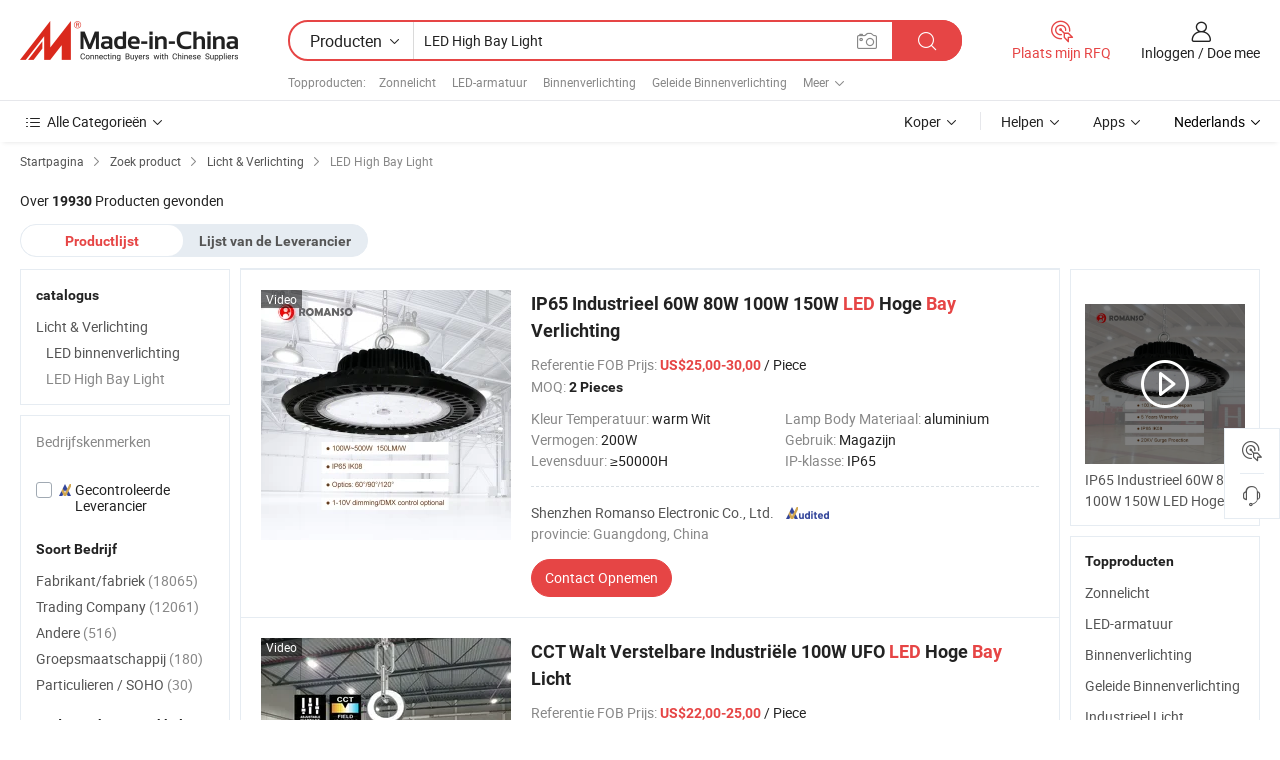

--- FILE ---
content_type: text/html;charset=UTF-8
request_url: https://nl.made-in-china.com/category23_Lights-Lighting/LED-High-Bay-Light_1.html
body_size: 33764
content:
<!DOCTYPE HTML>

<html lang="nl">

<head>
    <meta http-equiv="X-UA-Compatible" content="IE=edge,chrome=1" />
<meta charset="UTF-8">
    <title>LED High Bay Light, China LED High Bay Light producten categorie made ​​in China</title>
<meta content="LED High Bay Light, China LED High Bay Light, LED High Bay Light fabrikanten, leveranciers" name="keywords">
    <meta content="LED High Bay Light producten lijst en LED High Bay Light producten die in China voor Nederlandse kopers om de bron China LED High Bay Light producten" name="description">
<meta http-equiv="Content-Type" content="text/html; charset=UTF-8" />
            








                  	    <link rel="canonical" href='https://nl.made-in-china.com/category23_Lights-Lighting/LED-High-Bay-Light_1.html'/>
		<link rel="next" href='https://nl.made-in-china.com/category23_Lights-Lighting/LED-High-Bay-Light_2.html'/>
                  
                        <link type="text/css" rel="stylesheet" href="https://www.micstatic.com/mlan/css/searchList/searchList_be5ff45d.css" />                            <!-- Polyfill Code Begin --><script chaset="utf-8" type="text/javascript" src="https://www.micstatic.com/polyfill/polyfill-simplify_eb12d58d.js"></script><!-- Polyfill Code End --></head>

<body style="min-width: 1024px;"  probe-clarity="false" >
<div class="auto-size">
    <div id="header" ></div>
<script>
    function headerMlanInit() {
        const funcName = 'headerMlan';
        const app = new window[funcName]({target: document.getElementById('header'), props: {props: {"pageType":4,"logoTitle":"Fabrikanten en Leveranciers","logoUrl":null,"base":{"buyerInfo":{"service":"Service","newUserGuide":"Gids voor Beginners","auditReport":"Audited Suppliers' Reports","meetSuppliers":"Meet Suppliers","onlineTrading":"Secured Trading Service","buyerCenter":"Koperscentrum","contactUs":"Contact met ons op","search":"Zoeken","prodDirectory":"Product Directory","supplierDiscover":"Supplier Discover","sourcingRequest":"Post Sourcing-aanvraag","quickLinks":"Quick Links","myFavorites":"Mijn Favorieten","visitHistory":"Browsegeschiedenis","buyer":"Koper","blog":"Zakelijke Inzichten"},"supplierInfo":{"supplier":"Leverancier","joinAdvance":"加入高级会员","tradeServerMarket":"外贸服务市场","memberHome":"外贸e家","cloudExpo":"Smart Expo云展会","onlineTrade":"交易服务","internationalLogis":"国际物流","northAmericaBrandSailing":"北美全渠道出海","micDomesticTradeStation":"中国制造网内贸站"},"helpInfo":{"whyMic":"Why Made-in-China.com","auditSupplierWay":"How do we audit suppliers","securePaymentWay":"How do we secure payment","submitComplaint":"Dien een klacht in","contactUs":"Contact met ons op","faq":"FAQ","help":"Helpen"},"appsInfo":{"downloadApp":"Download App!","forBuyer":"Voor Koper","forSupplier":"Voor Leverancier","exploreApp":"Ontdek exclusieve app-kortingen","apps":"Apps"},"languages":[{"lanCode":0,"simpleName":"en","name":"English","value":"//www.made-in-china.com/"},{"lanCode":5,"simpleName":"es","name":"Español","value":"//es.made-in-china.com/"},{"lanCode":4,"simpleName":"pt","name":"Português","value":"//pt.made-in-china.com/"},{"lanCode":2,"simpleName":"fr","name":"Français","value":"//fr.made-in-china.com/"},{"lanCode":3,"simpleName":"ru","name":"Русский язык","value":"//ru.made-in-china.com/"},{"lanCode":8,"simpleName":"it","name":"Italiano","value":"//it.made-in-china.com/"},{"lanCode":6,"simpleName":"de","name":"Deutsch","value":"//de.made-in-china.com/"},{"lanCode":7,"simpleName":"nl","name":"Nederlands","value":"//nl.made-in-china.com/"},{"lanCode":9,"simpleName":"sa","name":"العربية","value":"//sa.made-in-china.com/"},{"lanCode":11,"simpleName":"kr","name":"한국어","value":"//kr.made-in-china.com/"},{"lanCode":10,"simpleName":"jp","name":"日本語","value":"//jp.made-in-china.com/"},{"lanCode":12,"simpleName":"hi","name":"हिन्दी","value":"//hi.made-in-china.com/"},{"lanCode":13,"simpleName":"th","name":"ภาษาไทย","value":"//th.made-in-china.com/"},{"lanCode":14,"simpleName":"tr","name":"Türkçe","value":"//tr.made-in-china.com/"},{"lanCode":15,"simpleName":"vi","name":"Tiếng Việt","value":"//vi.made-in-china.com/"},{"lanCode":16,"simpleName":"id","name":"Bahasa Indonesia","value":"//id.made-in-china.com/"}],"showMlan":true,"showRules":false,"rules":"Rules","language":"nl","menu":"Menu","subTitle":null,"subTitleLink":null},"categoryRegion":{"categories":"Alle Categorieën","categoryList":[{"name":"Landbouw & Voeding","value":"https://nl.made-in-china.com/category1_Agriculture-Food/Agriculture-Food_usssssssss.html","catCode":"1000000000"},{"name":"Kleding & Toebehoren","value":"https://nl.made-in-china.com/category1_Apparel-Accessories/Apparel-Accessories_uussssssss.html","catCode":"1100000000"},{"name":"Kunst Artikels & Ambachten","value":"https://nl.made-in-china.com/category1_Arts-Crafts/Arts-Crafts_uyssssssss.html","catCode":"1200000000"},{"name":"Auto Parts","value":"https://nl.made-in-china.com/category1_Auto-Motorcycle-Parts-Accessories/Auto-Motorcycle-Parts-Accessories_yossssssss.html","catCode":"2900000000"},{"name":"Tassen & Geschenkdozen","value":"https://nl.made-in-china.com/category1_Bags-Cases-Boxes/Bags-Cases-Boxes_yhssssssss.html","catCode":"2600000000"},{"name":"Chemische Stoffen","value":"https://nl.made-in-china.com/category1_Chemicals/Chemicals_uissssssss.html","catCode":"1300000000"},{"name":"Computer Producten","value":"https://nl.made-in-china.com/category1_Computer-Products/Computer-Products_iissssssss.html","catCode":"3300000000"},{"name":"Bouw & Decoratie Materialen","value":"https://nl.made-in-china.com/category1_Construction-Decoration/Construction-Decoration_ugssssssss.html","catCode":"1500000000"},{"name":"Consument Elektronica's","value":"https://nl.made-in-china.com/category1_Consumer-Electronics/Consumer-Electronics_unssssssss.html","catCode":"1400000000"},{"name":"Elektrotechniek & Elektronica's","value":"https://nl.made-in-china.com/category1_Electrical-Electronics/Electrical-Electronics_uhssssssss.html","catCode":"1600000000"},{"name":"Meubilair","value":"https://nl.made-in-china.com/category1_Furniture/Furniture_yessssssss.html","catCode":"2700000000"},{"name":"Gezondheid & Geneeskunde","value":"https://nl.made-in-china.com/category1_Health-Medicine/Health-Medicine_uessssssss.html","catCode":"1700000000"},{"name":"Industriële Apparaturen & Onderdelen","value":"https://nl.made-in-china.com/category1_Industrial-Equipment-Components/Industrial-Equipment-Components_inssssssss.html","catCode":"3400000000"},{"name":"Instrumenten & Meters","value":"https://nl.made-in-china.com/category1_Instruments-Meters/Instruments-Meters_igssssssss.html","catCode":"3500000000"},{"name":"Lichte Industrie & Dagelijks Gebruik","value":"https://nl.made-in-china.com/category1_Light-Industry-Daily-Use/Light-Industry-Daily-Use_urssssssss.html","catCode":"1800000000"},{"name":"Licht & Verlichting","value":"https://nl.made-in-china.com/category1_Lights-Lighting/Lights-Lighting_isssssssss.html","catCode":"3000000000"},{"name":"Produceren & Verwerken Machine","value":"https://nl.made-in-china.com/category1_Manufacturing-Processing-Machinery/Manufacturing-Processing-Machinery_uossssssss.html","catCode":"1900000000"},{"name":"Metallurgische, Mineralen & Energie","value":"https://nl.made-in-china.com/category1_Metallurgy-Mineral-Energy/Metallurgy-Mineral-Energy_ysssssssss.html","catCode":"2000000000"},{"name":"Kantoorartikelen","value":"https://nl.made-in-china.com/category1_Office-Supplies/Office-Supplies_yrssssssss.html","catCode":"2800000000"},{"name":"Verpakking & Printing","value":"https://nl.made-in-china.com/category1_Packaging-Printing/Packaging-Printing_ihssssssss.html","catCode":"3600000000"},{"name":"Veiligheid & Bescherming","value":"https://nl.made-in-china.com/category1_Security-Protection/Security-Protection_ygssssssss.html","catCode":"2500000000"},{"name":"Diensten","value":"https://nl.made-in-china.com/category1_Service/Service_ynssssssss.html","catCode":"2400000000"},{"name":"Sportartikelen & Vrijetijds","value":"https://nl.made-in-china.com/category1_Sporting-Goods-Recreation/Sporting-Goods-Recreation_iussssssss.html","catCode":"3100000000"},{"name":"Textiel","value":"https://nl.made-in-china.com/category1_Textile/Textile_yussssssss.html","catCode":"2100000000"},{"name":"Ijzerwaren & Gereedschap","value":"https://nl.made-in-china.com/category1_Tools-Hardware/Tools-Hardware_iyssssssss.html","catCode":"3200000000"},{"name":"Speelgoed","value":"https://nl.made-in-china.com/category1_Toys/Toys_yyssssssss.html","catCode":"2200000000"},{"name":"Vervoer","value":"https://nl.made-in-china.com/category1_Transportation/Transportation_yissssssss.html","catCode":"2300000000"}],"more":"Meer"},"searchRegion":{"show":true,"lookingFor":"Vertel ons waar je naar op zoek bent...","homeUrl":"//nl.made-in-china.com","products":"Producten","suppliers":"Leveranciers","uploadImage":"Afbeelding uploaden","max20MbPerImage":"Maximaal 20 MB per afbeelding","yourRecentKeywords":"Uw Recente Zoekwoorden","clearHistory":"Wis de geschiedenis","popularSearches":"Verwante Opzoekopdrachten","relatedSearches":"Meer","more":null,"maxSizeErrorMsg":"Upload mislukt. De maximale afbeeldingsgrootte is 20 MB.","noNetworkErrorMsg":"Geen netwerkverbinding. Controleer uw netwerkinstellingen en probeer het opnieuw.","uploadFailedErrorMsg":"Upload mislukt. Onjuist afbeeldingsformaat. Ondersteunde formaten: JPG, PNG, BMP.","relatedList":[{"word":"Zonnelicht","adsData":null,"link":"//nl.made-in-china.com/tag_search_product/Solar-Light_un_1.html","title":"Zonnelicht"},{"word":"LED-armatuur","adsData":null,"link":"//nl.made-in-china.com/tag_search_product/LED-Fixture_ughiion_1.html","title":"LED-armatuur"},{"word":"Binnenverlichting","adsData":null,"link":"//nl.made-in-china.com/tag_search_product/Indoor-Lighting_ynsen_1.html","title":"Binnenverlichting"},{"word":"Geleide Binnenverlichting","adsData":null,"link":"//nl.made-in-china.com/tag_search_product/Led-Indoor-Light_uyyeoun_1.html","title":"Geleide Binnenverlichting"},{"word":"Industrieel Licht","adsData":null,"link":"//nl.made-in-china.com/tag_search_product/Industrial-Light_uoosgn_1.html","title":"Industrieel Licht"},{"word":"Gloeilamp","adsData":null,"link":"//nl.made-in-china.com/tag_search_product/Light-Bulb_ursun_1.html","title":"Gloeilamp"},{"word":"LED Voor Binnen","adsData":null,"link":"//nl.made-in-china.com/tag_search_product/Indoor-Led_runesn_1.html","title":"LED Voor Binnen"},{"word":"Licht Verlichting","adsData":null,"link":"//nl.made-in-china.com/tag_search_product/Light-Lighting_eonunn_1.html","title":"Licht Verlichting"},{"word":"Led-lampen","adsData":null,"link":"//nl.made-in-china.com/tag_search_product/Led-Light-Bulbs_rugruen_1.html","title":"Led-lampen"},{"word":"Industriële Verlichting","adsData":null,"link":"//nl.made-in-china.com/tag_search_product/Industrial-Lighting_rsiursn_1.html","title":"Industriële Verlichting"},{"word":"Geleide Straatverlichting","adsData":null,"link":"//nl.made-in-china.com/tag_search_product/Led-Street-Lights_rugernn_1.html","title":"Geleide Straatverlichting"},{"word":"Ringlamp","adsData":null,"link":"//nl.made-in-china.com/tag_search_product/Ring-Light_uonnsn_1.html","title":"Ringlamp"},{"word":"Geleid Hoge Vermogen","adsData":null,"link":"//nl.made-in-china.com/tag_search_product/Led-High-Power_rirgnn_1.html","title":"Geleid Hoge Vermogen"},{"word":"Cree Led","adsData":null,"link":"//nl.made-in-china.com/tag_search_product/Cree-Led_eioyun_1.html","title":"Cree Led"},{"word":"Torenzicht","adsData":null,"link":"//nl.made-in-china.com/tag_search_product/Tower-Light_uhegihn_1.html","title":"Torenzicht"}],"relatedTitle":"Topproducten","relatedTitleLink":"https://nl.made-in-china.com/tag_search_Lighting/uuug_1.html","formParams":null,"mlanFormParams":{"keyword":"LED High Bay Light","inputkeyword":"LED High Bay Light","type":"Product","currentTab":"1","currentPage":null,"currentCat":"issguessss","currentRegion":"","currentProp":"","submitPageUrl":"/multi_category23_Lights-Lighting/LED-High-Bay-Light.html","parentCat":null,"otherSearch":null,"currentAllCatalogCodes":null,"sgsMembership":null,"memberLevel":null,"topOrder":"0","size":"30","more":"meer","less":"less","staticUrl50":"/category23_Lights-Lighting/LED-High-Bay-Light_issguessss_50_1.html","staticUrl10":"/category23_Lights-Lighting/LED-High-Bay-Light_issguessss_10_1.html","staticUrl30":"/category23_Lights-Lighting/LED-High-Bay-Light_issguessss_1.html","condition":"0","conditionParamsList":[{"condition":"0","conditionName":null,"action":"/productSearch?keyword=#word#","searchUrl":null,"inputPlaceholder":null},{"condition":"1","conditionName":null,"action":"/companySearch?keyword=#word#","searchUrl":null,"inputPlaceholder":null}]},"enterKeywordTips":"Voer a.u.b. minimaal een trefwoord in voor uw zoekopdracht."},"frequentRegion":{"rfq":{"rfq":"Plaats mijn RFQ","searchRfq":"Search RFQs","acquireRfqHover":"Vertel ons wat u nodig heeft en probeer op de gemakkelijke manier offertes !op te vragen","searchRfqHover":"Discover quality RFQs and connect with big-budget buyers"},"account":{"account":"Rekening","signIn":"Inloggen","join":"Doe mee","newUser":"Nieuwe Gebruiker","joinFree":"Gratis lid worden","or":"Of","socialLogin":"Door te klikken op Aanmelden, Gratis lid worden of Doorgaan met Facebook, Linkedin, Twitter, Google, %s ga ik akkoord met de %sUser Agreement%s en het %sPrivacy Policy%s","message":"Berichten","quotes":"Citaten","orders":"Bestellingen","favorites":"Favorieten","visitHistory":"Browsegeschiedenis","postSourcingRequest":"Post Sourcing-aanvraag","hi":"Hallo","signOut":"Afmelden","manageProduct":"Producten beheren","editShowroom":"Showroom bewerken","username":"","userType":null,"foreignIP":true,"currentYear":2026,"userAgreement":"Gebruikersovereenkomst","privacyPolicy":"Privacybeleid"},"message":{"message":"Berichten","signIn":"Inloggen","join":"Doe mee","newUser":"Nieuwe Gebruiker","joinFree":"Gratis lid worden","viewNewMsg":"Sign in to view the new messages","inquiry":"Aanvraag","rfq":"RFQs","awaitingPayment":"Awaiting payments","chat":"Chatten","awaitingQuotation":"In afwachting van offertes"},"cart":{"cart":"Onderzoeksmand"}},"busiRegion":null,"previewRegion":null}}});
		const hoc=o=>(o.__proto__.$get=function(o){return this.$$.ctx[this.$$.props[o]]},o.__proto__.$getKeys=function(){return Object.keys(this.$$.props)},o.__proto__.$getProps=function(){return this.$get("props")},o.__proto__.$setProps=function(o){var t=this.$getKeys(),s={},p=this;t.forEach(function(o){s[o]=p.$get(o)}),s.props=Object.assign({},s.props,o),this.$set(s)},o.__proto__.$help=function(){console.log("\n            $set(props): void             | 设置props的值\n            $get(key: string): any        | 获取props指定key的值\n            $getKeys(): string[]          | 获取props所有key\n            $getProps(): any              | 获取props里key为props的值（适用nail）\n            $setProps(params: any): void  | 设置props里key为props的值（适用nail）\n            $on(ev, callback): func       | 添加事件监听，返回移除事件监听的函数\n            $destroy(): void              | 销毁组件并触发onDestroy事件\n        ")},o);
        window[`${funcName}Api`] = hoc(app);
    };
</script>
<script type="text/javascript" onload="headerMlanInit()" src="https://www.micstatic.com/nail/pc/header-mlan_6f301846.js"></script>
    <div class="page cf">
        <div class="page-wrap search-list cf">
                    <div class="crumb">
        <span>
            <a href="//nl.made-in-china.com"  rel="nofollow">
                <span>Startpagina</span>
            </a>
        </span>
        <i class="ob-icon icon-right"></i>
        <span>
            <a href="/html/category.html" rel="nofollow">
                <span>Zoek product</span>
            </a>
        </span>
        <i class="ob-icon icon-right"></i>
                      <span>
                <a href="https://nl.made-in-china.com/category1_Lights-Lighting/Lights-Lighting_isssssssss.html" rel="nofollow">
                    <span>Licht &amp; Verlichting</span>
                </a>
            </span>
            <i class="ob-icon icon-right"></i>
			 			      			 <span>LED High Bay Light</span>
    			 			                </div>            <div style="margin-top: 20px">
                                    <span class="num-found">Over <strong>19930</strong> Producten gevonden</span>
                            </div>

            <div class="search-filter-bar">
                <div class="list-tab">
                    <ul class="tab">
                        <li class="selected">
                            <a>Productlijst</a>
                        </li>
                        <li>
                                                                                                <a href='/company_Lights-Lighting/LED-High-Bay-Light_1.html' rel="nofollow">Lijst van de Leverancier</a>
                                                                                    </li>
                    </ul>
                </div>
            </div>

            <div class="search-list-container main-wrap">
                <div class="main">
                                        
                    <!-- 多语产品price页面 MIC-64966 -->
                                            <!-- 多语产品页面 -->
                        <div class="search-list">
    <div class="prod-list">
            <!-- toprank -->
                                            <!-- prod -->
<div class="list-node " faw-module="Search_prod_list">
    <div class="list-node-content cf">
        <div class="prod-content">
            <div class="prod-info">
                <h2 class="product-name">
                                                            <a href="//nl.made-in-china.com/co_romanso/product_IP65-Industrial-60W-80W-100W-150W-LED-High-Bay-Lighting_uogguygeog.html" target="_blank" title="IP65 Industrieel 60W 80W 100W 150W LED Hoge Bay Verlichting" ads-data="st:2,pdid:XwcGpOAdMVWh,pcid:YKMGOQNTXikD,a:1,ads_tp:,ads_id:BjATxVSyrWis,srv_id:AQzmiXFDRxJH,flx_deliv_tp:ads" faw-exposure>
                        IP65 Industrieel 60W 80W 100W 150W <strong>LED</strong> Hoge <strong>Bay</strong> Verlichting
                    </a>
                </h2>

                                    <div class="product-property">
			Referentie FOB Prijs:
        <span class="info">
		    <strong class="price">US$25,00-30,00</strong> / Piece 	    </span>
		<br/>
				MOQ:
        <span class="info">
			<strong>2 Pieces</strong>
		</span>
		<br/>
	</div>

                
                <div class="extra-property cf">
                    <ul class="property-list">
                                                    <li class="J-faketitle ellipsis">
                                Kleur Temperatuur: <span class="property-val">warm Wit</span>
                            </li>
                                                    <li class="J-faketitle ellipsis">
                                Lamp Body Materiaal: <span class="property-val">aluminium</span>
                            </li>
                                                    <li class="J-faketitle ellipsis">
                                Vermogen: <span class="property-val">200W</span>
                            </li>
                                                    <li class="J-faketitle ellipsis">
                                Gebruik: <span class="property-val">Magazijn</span>
                            </li>
                                                    <li class="J-faketitle ellipsis">
                                Levensduur: <span class="property-val">≥50000H</span>
                            </li>
                                                    <li class="J-faketitle ellipsis">
                                IP-klasse: <span class="property-val">IP65</span>
                            </li>
                                            </ul>
                </div>
                <div class="pro-extra">
    <ul class="company-info">
        <li class="">
            <div class="compnay-name-li J-compnay-name-li">
                <div class="auth-list J-auth-list">
                                                                                                                                                                                                                                                                                                                                                                                                                                        <div class="auth auth-as">
                            <span class="auth-gold-span left_2 as-logo" data-title="Gecontroleerd door een onafhankelijk extern inspectiebureau">
                                <img class="auth-icon ico-audited" src="https://www.micstatic.com/common/img/icon-new/as_32.png" alt="Gecontroleerde Leverancier">
                            </span>
                        </div>
                                    </div>
                                     <a ads-data="st:3,pcid:YKMGOQNTXikD,a:1" href="https://nl.made-in-china.com/co_romanso/" target="_blank" >
                        <span> Shenzhen Romanso Electronic Co., Ltd.</span>
                    </a>
                             </div>
        </li>
        <li class="ellipsis">
            <span>
                provincie: Guangdong, China            </span>
        </li>
    </ul>
</div>                <div class="prod-btn">
                                                                                    <a  href="https://www.made-in-china.com/sendInquiry/prod_XwcGpOAdMVWh_YKMGOQNTXikD.html?plant=nl&from=search&type=cs&target=prod&catcode=3005170000&smode=pc"
                            target="_blank" rel="nofollow" class="btn btn-main" ads-data="st:5,pdid:XwcGpOAdMVWh,pcid:YKMGOQNTXikD,a:1,ads_tp:,ads_id:BjATxVSyrWis,srv_id:AQzmiXFDRxJH,flx_deliv_tp:ads">
                                                        <span class="btn-main-text">Contact  Opnemen</span>
                        </a>
                                                            <b class="tm3_chat_status" lan="nl" tmlan="nl"  dataId="YKMGOQNTXikD_XwcGpOAdMVWh_1"
                       inquiry="https://www.made-in-china.com/sendInquiry/prod_XwcGpOAdMVWh_YKMGOQNTXikD.html?plant=nl&from=search&type=cs&target=prod&catcode=3005170000&smode=pc"
                       processor="chat" cid="YKMGOQNTXikD"  style="display:none"></b>
                </div>
            </div>
        </div>
        <div class="prod-img img-total slide-prod J-slider-prod">
            <div class="prod-img-wrap">
                                <div class="img-box swiper-container J-slider-prod-box">
                                            <div class="img-list swiper-wrapper prod-banner-list" id="banner-slider">
                                                        
                                                            
                                                                                                                                    <a rel="nofollow" class="img-wrap swiper-slide img-thumb-auto"  href="//nl.made-in-china.com/co_romanso/product_IP65-Industrial-60W-80W-100W-150W-LED-High-Bay-Lighting_uogguygeog.html" target="_blank" ads-data="st:8,pdid:XwcGpOAdMVWh,pcid:YKMGOQNTXikD,a:1,ads_tp:,ads_id:BjATxVSyrWis,srv_id:AQzmiXFDRxJH,flx_deliv_tp:ads">
                                        <div class="img-thumb-inner">
                                                                                                                                                <img class="J-gif-mainPic" src="https://image.made-in-china.com/201f0j10rKVlzaethObM/IP65-Industrial-60W-80W-100W-150W-LED-High-Bay-Lighting.webp" alt="IP65 Industrieel 60W 80W 100W 150W LED Hoge Bay Verlichting">
                                                                                                                                    </div>
                                    </a>
                                                                    <a rel="nofollow" class="img-wrap swiper-slide img-thumb-auto"  href="//nl.made-in-china.com/co_romanso/product_IP65-Industrial-60W-80W-100W-150W-LED-High-Bay-Lighting_uogguygeog.html" target="_blank" ads-data="st:8,pdid:XwcGpOAdMVWh,pcid:YKMGOQNTXikD,a:2,ads_tp:,ads_id:BjATxVSyrWis,srv_id:AQzmiXFDRxJH,flx_deliv_tp:ads">
                                        <div class="img-thumb-inner">
                                                                                            <img class="J-trigger-lazyload" src="https://www.micstatic.com/common/img/space.png?_v=1767943269511" alt="IP65 Industrieel 60W 80W 100W 150W LED Hoge Bay Verlichting"
                                                     data-original="https://image.made-in-china.com/201f0j10zqBoCLscngkp/IP65-Industrial-60W-80W-100W-150W-LED-High-Bay-Lighting.webp">
                                                                                    </div>
                                    </a>
                                                                    <a rel="nofollow" class="img-wrap swiper-slide img-thumb-auto"  href="//nl.made-in-china.com/co_romanso/product_IP65-Industrial-60W-80W-100W-150W-LED-High-Bay-Lighting_uogguygeog.html" target="_blank" ads-data="st:8,pdid:XwcGpOAdMVWh,pcid:YKMGOQNTXikD,a:3,ads_tp:,ads_id:BjATxVSyrWis,srv_id:AQzmiXFDRxJH,flx_deliv_tp:ads">
                                        <div class="img-thumb-inner">
                                                                                            <img class="J-trigger-lazyload" src="https://www.micstatic.com/common/img/space.png?_v=1767943269511" alt="IP65 Industrieel 60W 80W 100W 150W LED Hoge Bay Verlichting"
                                                     data-original="https://image.made-in-china.com/201f0j10zbvcBoKJlrqg/IP65-Industrial-60W-80W-100W-150W-LED-High-Bay-Lighting.webp">
                                                                                    </div>
                                    </a>
                                                                    <a rel="nofollow" class="img-wrap swiper-slide img-thumb-auto"  href="//nl.made-in-china.com/co_romanso/product_IP65-Industrial-60W-80W-100W-150W-LED-High-Bay-Lighting_uogguygeog.html" target="_blank" ads-data="st:8,pdid:XwcGpOAdMVWh,pcid:YKMGOQNTXikD,a:4,ads_tp:,ads_id:BjATxVSyrWis,srv_id:AQzmiXFDRxJH,flx_deliv_tp:ads">
                                        <div class="img-thumb-inner">
                                                                                            <img class="J-trigger-lazyload" src="https://www.micstatic.com/common/img/space.png?_v=1767943269511" alt="IP65 Industrieel 60W 80W 100W 150W LED Hoge Bay Verlichting"
                                                     data-original="https://image.made-in-china.com/201f0j10rbBcejSZlzqg/IP65-Industrial-60W-80W-100W-150W-LED-High-Bay-Lighting.webp">
                                                                                    </div>
                                    </a>
                                                                    <a rel="nofollow" class="img-wrap swiper-slide img-thumb-auto"  href="//nl.made-in-china.com/co_romanso/product_IP65-Industrial-60W-80W-100W-150W-LED-High-Bay-Lighting_uogguygeog.html" target="_blank" ads-data="st:8,pdid:XwcGpOAdMVWh,pcid:YKMGOQNTXikD,a:5,ads_tp:,ads_id:BjATxVSyrWis,srv_id:AQzmiXFDRxJH,flx_deliv_tp:ads">
                                        <div class="img-thumb-inner">
                                                                                            <img class="J-trigger-lazyload" src="https://www.micstatic.com/common/img/space.png?_v=1767943269511" alt="IP65 Industrieel 60W 80W 100W 150W LED Hoge Bay Verlichting"
                                                     data-original="https://image.made-in-china.com/201f0j10gkvqCdsEApcu/IP65-Industrial-60W-80W-100W-150W-LED-High-Bay-Lighting.webp">
                                                                                    </div>
                                    </a>
                                                                    <a rel="nofollow" class="img-wrap swiper-slide img-thumb-auto"  href="//nl.made-in-china.com/co_romanso/product_IP65-Industrial-60W-80W-100W-150W-LED-High-Bay-Lighting_uogguygeog.html" target="_blank" ads-data="st:8,pdid:XwcGpOAdMVWh,pcid:YKMGOQNTXikD,a:6,ads_tp:,ads_id:BjATxVSyrWis,srv_id:AQzmiXFDRxJH,flx_deliv_tp:ads">
                                        <div class="img-thumb-inner">
                                                                                            <img class="J-trigger-lazyload" src="https://www.micstatic.com/common/img/space.png?_v=1767943269511" alt="IP65 Industrieel 60W 80W 100W 150W LED Hoge Bay Verlichting"
                                                     data-original="https://image.made-in-china.com/201f0j10LoCqMUsIbzbu/IP65-Industrial-60W-80W-100W-150W-LED-High-Bay-Lighting.webp">
                                                                                    </div>
                                    </a>
                                                                                    </div>
                    
                                            <a href="//nl.made-in-china.com/co_romanso/product_IP65-Industrial-60W-80W-100W-150W-LED-High-Bay-Lighting_uogguygeog.html" target="_blank" rel="nofollow" target="_blank" class="has-icon has-video-icon" ads-data="st:18,pdid:XwcGpOAdMVWh,pcid:YKMGOQNTXikD,a:1,ads_tp:,ads_id:BjATxVSyrWis,srv_id:AQzmiXFDRxJH,flx_deliv_tp:ads">Video</a>
                                                                <a class="img-left J-slide-left" href="javascript:;"><i class="ob-icon icon-left"></i></a>
                        <a class="img-right J-slide-right" href="javascript:;"><i class="ob-icon icon-right"></i></a>
                                    </div>
                                    <div class="pagination J-pagination">
                        <span class="swiper-pagination-switch swiper-visible-switch swiper-active-switch"></span>
                        <span class="swiper-pagination-switch"></span>
                        <span class="swiper-pagination-switch"></span>
                    </div>
                            </div>
        </div>
    </div>
    </div>
                                <!-- prod -->
<div class="list-node " faw-module="Search_prod_list">
    <div class="list-node-content cf">
        <div class="prod-content">
            <div class="prod-info">
                <h2 class="product-name">
                                                            <a href="//nl.made-in-china.com/co_romanso/product_CCT-Walt-Adjustable-Industrial-100W-UFO-LED-High-Bay-Light_yshisyhigg.html" target="_blank" title="CCT Walt Verstelbare Industriële 100W UFO LED Hoge Bay Licht" ads-data="st:2,pdid:gmLrpkxlqMcb,pcid:YKMGOQNTXikD,a:2,ads_tp:,ads_id:BjATxVSyrWis,srv_id:AQzmiXFDRxJH,flx_deliv_tp:ads" faw-exposure>
                        CCT Walt Verstelbare Industriële 100W UFO <strong>LED</strong> Hoge <strong>Bay</strong> Licht
                    </a>
                </h2>

                                    <div class="product-property">
			Referentie FOB Prijs:
        <span class="info">
		    <strong class="price">US$22,00-25,00</strong> / Piece 	    </span>
		<br/>
				MOQ:
        <span class="info">
			<strong>2 Pieces</strong>
		</span>
		<br/>
	</div>

                
                <div class="extra-property cf">
                    <ul class="property-list">
                                                    <li class="J-faketitle ellipsis">
                                Kleur Temperatuur: <span class="property-val">warm Wit</span>
                            </li>
                                                    <li class="J-faketitle ellipsis">
                                Lamp Body Materiaal: <span class="property-val">aluminium</span>
                            </li>
                                                    <li class="J-faketitle ellipsis">
                                Vermogen: <span class="property-val">100W</span>
                            </li>
                                                    <li class="J-faketitle ellipsis">
                                Gebruik: <span class="property-val">Magazijn</span>
                            </li>
                                                    <li class="J-faketitle ellipsis">
                                Levensduur: <span class="property-val">≥50000H</span>
                            </li>
                                                    <li class="J-faketitle ellipsis">
                                IP-klasse: <span class="property-val">IP65</span>
                            </li>
                                            </ul>
                </div>
                <div class="pro-extra">
    <ul class="company-info">
        <li class="">
            <div class="compnay-name-li J-compnay-name-li">
                <div class="auth-list J-auth-list">
                                                                                                                                                                                                                                                                                                                                                                                                                                        <div class="auth auth-as">
                            <span class="auth-gold-span left_2 as-logo" data-title="Gecontroleerd door een onafhankelijk extern inspectiebureau">
                                <img class="auth-icon ico-audited" src="https://www.micstatic.com/common/img/icon-new/as_32.png" alt="Gecontroleerde Leverancier">
                            </span>
                        </div>
                                    </div>
                                     <a ads-data="st:3,pcid:YKMGOQNTXikD,a:2" href="https://nl.made-in-china.com/co_romanso/" target="_blank" >
                        <span> Shenzhen Romanso Electronic Co., Ltd.</span>
                    </a>
                             </div>
        </li>
        <li class="ellipsis">
            <span>
                provincie: Guangdong, China            </span>
        </li>
    </ul>
</div>                <div class="prod-btn">
                                                                                    <a  href="https://www.made-in-china.com/sendInquiry/prod_gmLrpkxlqMcb_YKMGOQNTXikD.html?plant=nl&from=search&type=cs&target=prod&catcode=3005170000&smode=pc"
                            target="_blank" rel="nofollow" class="btn btn-main" ads-data="st:5,pdid:gmLrpkxlqMcb,pcid:YKMGOQNTXikD,a:2,ads_tp:,ads_id:BjATxVSyrWis,srv_id:AQzmiXFDRxJH,flx_deliv_tp:ads">
                                                        <span class="btn-main-text">Contact  Opnemen</span>
                        </a>
                                                            <b class="tm3_chat_status" lan="nl" tmlan="nl"  dataId="YKMGOQNTXikD_gmLrpkxlqMcb_1"
                       inquiry="https://www.made-in-china.com/sendInquiry/prod_gmLrpkxlqMcb_YKMGOQNTXikD.html?plant=nl&from=search&type=cs&target=prod&catcode=3005170000&smode=pc"
                       processor="chat" cid="YKMGOQNTXikD"  style="display:none"></b>
                </div>
            </div>
        </div>
        <div class="prod-img img-total slide-prod J-slider-prod">
            <div class="prod-img-wrap">
                                <div class="img-box swiper-container J-slider-prod-box">
                                            <div class="img-list swiper-wrapper prod-banner-list" id="banner-slider">
                                                        
                                                            
                                                                                                                                    <a rel="nofollow" class="img-wrap swiper-slide img-thumb-auto"  href="//nl.made-in-china.com/co_romanso/product_CCT-Walt-Adjustable-Industrial-100W-UFO-LED-High-Bay-Light_yshisyhigg.html" target="_blank" ads-data="st:8,pdid:gmLrpkxlqMcb,pcid:YKMGOQNTXikD,a:1,ads_tp:,ads_id:BjATxVSyrWis,srv_id:AQzmiXFDRxJH,flx_deliv_tp:ads">
                                        <div class="img-thumb-inner">
                                                                                                                                                <img class="J-gif-mainPic" src="https://image.made-in-china.com/201f0j10KWSkdvsMcjbu/CCT-Walt-Adjustable-Industrial-100W-UFO-LED-High-Bay-Light.webp" alt="CCT Walt Verstelbare Industriële 100W UFO LED Hoge Bay Licht">
                                                                                                                                    </div>
                                    </a>
                                                                    <a rel="nofollow" class="img-wrap swiper-slide img-thumb-auto"  href="//nl.made-in-china.com/co_romanso/product_CCT-Walt-Adjustable-Industrial-100W-UFO-LED-High-Bay-Light_yshisyhigg.html" target="_blank" ads-data="st:8,pdid:gmLrpkxlqMcb,pcid:YKMGOQNTXikD,a:2,ads_tp:,ads_id:BjATxVSyrWis,srv_id:AQzmiXFDRxJH,flx_deliv_tp:ads">
                                        <div class="img-thumb-inner">
                                                                                            <img class="J-trigger-lazyload" src="https://www.micstatic.com/common/img/space.png?_v=1767943269511" alt="CCT Walt Verstelbare Industriële 100W UFO LED Hoge Bay Licht"
                                                     data-original="https://image.made-in-china.com/201f0j10ShjodysJtKbg/CCT-Walt-Adjustable-Industrial-100W-UFO-LED-High-Bay-Light.webp">
                                                                                    </div>
                                    </a>
                                                                    <a rel="nofollow" class="img-wrap swiper-slide img-thumb-auto"  href="//nl.made-in-china.com/co_romanso/product_CCT-Walt-Adjustable-Industrial-100W-UFO-LED-High-Bay-Light_yshisyhigg.html" target="_blank" ads-data="st:8,pdid:gmLrpkxlqMcb,pcid:YKMGOQNTXikD,a:3,ads_tp:,ads_id:BjATxVSyrWis,srv_id:AQzmiXFDRxJH,flx_deliv_tp:ads">
                                        <div class="img-thumb-inner">
                                                                                            <img class="J-trigger-lazyload" src="https://www.micstatic.com/common/img/space.png?_v=1767943269511" alt="CCT Walt Verstelbare Industriële 100W UFO LED Hoge Bay Licht"
                                                     data-original="https://image.made-in-china.com/201f0j10yhsqATZrMKbz/CCT-Walt-Adjustable-Industrial-100W-UFO-LED-High-Bay-Light.webp">
                                                                                    </div>
                                    </a>
                                                                    <a rel="nofollow" class="img-wrap swiper-slide img-thumb-auto"  href="//nl.made-in-china.com/co_romanso/product_CCT-Walt-Adjustable-Industrial-100W-UFO-LED-High-Bay-Light_yshisyhigg.html" target="_blank" ads-data="st:8,pdid:gmLrpkxlqMcb,pcid:YKMGOQNTXikD,a:4,ads_tp:,ads_id:BjATxVSyrWis,srv_id:AQzmiXFDRxJH,flx_deliv_tp:ads">
                                        <div class="img-thumb-inner">
                                                                                            <img class="J-trigger-lazyload" src="https://www.micstatic.com/common/img/space.png?_v=1767943269511" alt="CCT Walt Verstelbare Industriële 100W UFO LED Hoge Bay Licht"
                                                     data-original="https://image.made-in-china.com/201f0j10ylKowgZcGjbz/CCT-Walt-Adjustable-Industrial-100W-UFO-LED-High-Bay-Light.webp">
                                                                                    </div>
                                    </a>
                                                                    <a rel="nofollow" class="img-wrap swiper-slide img-thumb-auto"  href="//nl.made-in-china.com/co_romanso/product_CCT-Walt-Adjustable-Industrial-100W-UFO-LED-High-Bay-Light_yshisyhigg.html" target="_blank" ads-data="st:8,pdid:gmLrpkxlqMcb,pcid:YKMGOQNTXikD,a:5,ads_tp:,ads_id:BjATxVSyrWis,srv_id:AQzmiXFDRxJH,flx_deliv_tp:ads">
                                        <div class="img-thumb-inner">
                                                                                            <img class="J-trigger-lazyload" src="https://www.micstatic.com/common/img/space.png?_v=1767943269511" alt="CCT Walt Verstelbare Industriële 100W UFO LED Hoge Bay Licht"
                                                     data-original="https://image.made-in-china.com/201f0j10NiSomWZnejkp/CCT-Walt-Adjustable-Industrial-100W-UFO-LED-High-Bay-Light.webp">
                                                                                    </div>
                                    </a>
                                                                    <a rel="nofollow" class="img-wrap swiper-slide img-thumb-auto"  href="//nl.made-in-china.com/co_romanso/product_CCT-Walt-Adjustable-Industrial-100W-UFO-LED-High-Bay-Light_yshisyhigg.html" target="_blank" ads-data="st:8,pdid:gmLrpkxlqMcb,pcid:YKMGOQNTXikD,a:6,ads_tp:,ads_id:BjATxVSyrWis,srv_id:AQzmiXFDRxJH,flx_deliv_tp:ads">
                                        <div class="img-thumb-inner">
                                                                                            <img class="J-trigger-lazyload" src="https://www.micstatic.com/common/img/space.png?_v=1767943269511" alt="CCT Walt Verstelbare Industriële 100W UFO LED Hoge Bay Licht"
                                                     data-original="https://image.made-in-china.com/201f0j10OlSqABKMeskz/CCT-Walt-Adjustable-Industrial-100W-UFO-LED-High-Bay-Light.webp">
                                                                                    </div>
                                    </a>
                                                                                    </div>
                    
                                            <a href="//nl.made-in-china.com/co_romanso/product_CCT-Walt-Adjustable-Industrial-100W-UFO-LED-High-Bay-Light_yshisyhigg.html" target="_blank" rel="nofollow" target="_blank" class="has-icon has-video-icon" ads-data="st:18,pdid:gmLrpkxlqMcb,pcid:YKMGOQNTXikD,a:2,ads_tp:,ads_id:BjATxVSyrWis,srv_id:AQzmiXFDRxJH,flx_deliv_tp:ads">Video</a>
                                                                <a class="img-left J-slide-left" href="javascript:;"><i class="ob-icon icon-left"></i></a>
                        <a class="img-right J-slide-right" href="javascript:;"><i class="ob-icon icon-right"></i></a>
                                    </div>
                                    <div class="pagination J-pagination">
                        <span class="swiper-pagination-switch swiper-visible-switch swiper-active-switch"></span>
                        <span class="swiper-pagination-switch"></span>
                        <span class="swiper-pagination-switch"></span>
                    </div>
                            </div>
        </div>
    </div>
    </div>
                                <!-- prod -->
<div class="list-node " faw-module="Search_prod_list">
    <div class="list-node-content cf">
        <div class="prod-content">
            <div class="prod-info">
                <h2 class="product-name">
                                                            <a href="//nl.made-in-china.com/co_mflighting/product_Factory-Price-60W-100W-150W-200W-Ceiling-UFO-Highbay-Lighting-Lamp-LED-High-Bay-Light-with-NSF-for-Bakery-Sweet-Shop-Confectionery-Catering-Hospitality-Kitchen_yssnrununy.html" target="_blank" title="Fabrieksprijs 60W 100W 150W 200W Plafond UFO Highbay Verlichting Lamp LED High Bay Licht met NSF voor Bakkerij Snoepwinkel Banketbakkerij Catering Gastvrijheid Keuken" ads-data="st:2,pdid:aElUtijvumYD,pcid:aBJALYjVOWUk,a:3,ads_tp:,ads_id:fjstywmEZiHo,srv_id:BmzJxoXGvnVy,flx_deliv_tp:ads" faw-exposure>
                        Fabrieksprijs 60W 100W 150W 200W Plafond UFO <strong>High</strong><strong>bay</strong> Verlichting Lamp <strong>LED</strong> <strong>High</strong> <strong>Bay</strong> Licht met NSF voor Bakkerij Snoepwinkel Banketbakkerij Catering Gastvrijheid Keuken
                    </a>
                </h2>

                                    <div class="product-property">
			Referentie FOB Prijs:
        <span class="info">
		    <strong class="price">US$66,00-98,00</strong> / Piece 	    </span>
		<br/>
				MOQ:
        <span class="info">
			<strong>1 Piece</strong>
		</span>
		<br/>
	</div>

                
                <div class="extra-property cf">
                    <ul class="property-list">
                                                    <li class="J-faketitle ellipsis">
                                Gebruik: <span class="property-val">De mijne,Gymnasium,Scheepswerf,Tentoonstelling,Magazijn,Winkelcentrum,Fabriek,Tunnel</span>
                            </li>
                                                    <li class="J-faketitle ellipsis">
                                Levensduur: <span class="property-val">≥50000H</span>
                            </li>
                                                    <li class="J-faketitle ellipsis">
                                IP-klasse: <span class="property-val">IP66</span>
                            </li>
                                                    <li class="J-faketitle ellipsis">
                                Certificaat: <span class="property-val">CCC,CE,ETL,RoHS,SAO</span>
                            </li>
                                                    <li class="J-faketitle ellipsis">
                                Verpakking: <span class="property-val">Carton Box</span>
                            </li>
                                                    <li class="J-faketitle ellipsis">
                                Handelsmerk: <span class="property-val">MF</span>
                            </li>
                                            </ul>
                </div>
                <div class="pro-extra">
    <ul class="company-info">
        <li class="">
            <div class="compnay-name-li J-compnay-name-li">
                <div class="auth-list J-auth-list">
                                                                                                                                                                                                                                                                                                                                                                                                                                        <div class="auth auth-as">
                            <span class="auth-gold-span left_2 as-logo" data-title="Gecontroleerd door een onafhankelijk extern inspectiebureau">
                                <img class="auth-icon ico-audited" src="https://www.micstatic.com/common/img/icon-new/as_32.png" alt="Gecontroleerde Leverancier">
                            </span>
                        </div>
                                    </div>
                                     <a ads-data="st:3,pcid:aBJALYjVOWUk,a:3" href="https://nl.made-in-china.com/co_mflighting/" target="_blank" >
                        <span> Ming Feng Lighting Co.,Ltd.</span>
                    </a>
                             </div>
        </li>
        <li class="ellipsis">
            <span>
                provincie: Guangdong, China            </span>
        </li>
    </ul>
</div>                <div class="prod-btn">
                                                                                    <a  href="https://www.made-in-china.com/sendInquiry/prod_aElUtijvumYD_aBJALYjVOWUk.html?plant=nl&from=search&type=cs&target=prod&catcode=3005170000&smode=pc"
                            target="_blank" rel="nofollow" class="btn btn-main" ads-data="st:5,pdid:aElUtijvumYD,pcid:aBJALYjVOWUk,a:3,ads_tp:,ads_id:fjstywmEZiHo,srv_id:BmzJxoXGvnVy,flx_deliv_tp:ads">
                                                        <span class="btn-main-text">Contact  Opnemen</span>
                        </a>
                                                            <b class="tm3_chat_status" lan="nl" tmlan="nl"  dataId="aBJALYjVOWUk_aElUtijvumYD_1"
                       inquiry="https://www.made-in-china.com/sendInquiry/prod_aElUtijvumYD_aBJALYjVOWUk.html?plant=nl&from=search&type=cs&target=prod&catcode=3005170000&smode=pc"
                       processor="chat" cid="aBJALYjVOWUk"  style="display:none"></b>
                </div>
            </div>
        </div>
        <div class="prod-img img-total slide-prod J-slider-prod">
            <div class="prod-img-wrap">
                                <div class="img-box swiper-container J-slider-prod-box">
                                            <div class="img-list swiper-wrapper prod-banner-list" id="banner-slider">
                                                        
                                                            
                                                                                                                                    <a rel="nofollow" class="img-wrap swiper-slide img-thumb-auto"  href="//nl.made-in-china.com/co_mflighting/product_Factory-Price-60W-100W-150W-200W-Ceiling-UFO-Highbay-Lighting-Lamp-LED-High-Bay-Light-with-NSF-for-Bakery-Sweet-Shop-Confectionery-Catering-Hospitality-Kitchen_yssnrununy.html" target="_blank" ads-data="st:8,pdid:aElUtijvumYD,pcid:aBJALYjVOWUk,a:1,ads_tp:,ads_id:fjstywmEZiHo,srv_id:BmzJxoXGvnVy,flx_deliv_tp:ads">
                                        <div class="img-thumb-inner">
                                                                                                                                                <img class="J-gif-mainPic" src="https://image.made-in-china.com/201f0j10NVEqCyDFlKuP/Factory-Price-60W-100W-150W-200W-Ceiling-UFO-Highbay-Lighting-Lamp-LED-High-Bay-Light-with-NSF-for-Bakery-Sweet-Shop-Confectionery-Catering-Hospitality-Kitchen.webp" alt="Fabrieksprijs 60W 100W 150W 200W Plafond UFO Highbay Verlichting Lamp LED High Bay Licht met NSF voor Bakkerij Snoepwinkel Banketbakkerij Catering Gastvrijheid Keuken">
                                                                                                                                    </div>
                                    </a>
                                                                    <a rel="nofollow" class="img-wrap swiper-slide img-thumb-auto"  href="//nl.made-in-china.com/co_mflighting/product_Factory-Price-60W-100W-150W-200W-Ceiling-UFO-Highbay-Lighting-Lamp-LED-High-Bay-Light-with-NSF-for-Bakery-Sweet-Shop-Confectionery-Catering-Hospitality-Kitchen_yssnrununy.html" target="_blank" ads-data="st:8,pdid:aElUtijvumYD,pcid:aBJALYjVOWUk,a:2,ads_tp:,ads_id:fjstywmEZiHo,srv_id:BmzJxoXGvnVy,flx_deliv_tp:ads">
                                        <div class="img-thumb-inner">
                                                                                            <img class="J-trigger-lazyload" src="https://www.micstatic.com/common/img/space.png?_v=1767943269511" alt="Fabrieksprijs 60W 100W 150W 200W Plafond UFO Highbay Verlichting Lamp LED High Bay Licht met NSF voor Bakkerij Snoepwinkel Banketbakkerij Catering Gastvrijheid Keuken"
                                                     data-original="https://image.made-in-china.com/201f0j10FYHobTCKbfuj/Factory-Price-60W-100W-150W-200W-Ceiling-UFO-Highbay-Lighting-Lamp-LED-High-Bay-Light-with-NSF-for-Bakery-Sweet-Shop-Confectionery-Catering-Hospitality-Kitchen.webp">
                                                                                    </div>
                                    </a>
                                                                    <a rel="nofollow" class="img-wrap swiper-slide img-thumb-auto"  href="//nl.made-in-china.com/co_mflighting/product_Factory-Price-60W-100W-150W-200W-Ceiling-UFO-Highbay-Lighting-Lamp-LED-High-Bay-Light-with-NSF-for-Bakery-Sweet-Shop-Confectionery-Catering-Hospitality-Kitchen_yssnrununy.html" target="_blank" ads-data="st:8,pdid:aElUtijvumYD,pcid:aBJALYjVOWUk,a:3,ads_tp:,ads_id:fjstywmEZiHo,srv_id:BmzJxoXGvnVy,flx_deliv_tp:ads">
                                        <div class="img-thumb-inner">
                                                                                            <img class="J-trigger-lazyload" src="https://www.micstatic.com/common/img/space.png?_v=1767943269511" alt="Fabrieksprijs 60W 100W 150W 200W Plafond UFO Highbay Verlichting Lamp LED High Bay Licht met NSF voor Bakkerij Snoepwinkel Banketbakkerij Catering Gastvrijheid Keuken"
                                                     data-original="https://image.made-in-china.com/201f0j10OfDqoWenEGgZ/Factory-Price-60W-100W-150W-200W-Ceiling-UFO-Highbay-Lighting-Lamp-LED-High-Bay-Light-with-NSF-for-Bakery-Sweet-Shop-Confectionery-Catering-Hospitality-Kitchen.webp">
                                                                                    </div>
                                    </a>
                                                                    <a rel="nofollow" class="img-wrap swiper-slide img-thumb-auto"  href="//nl.made-in-china.com/co_mflighting/product_Factory-Price-60W-100W-150W-200W-Ceiling-UFO-Highbay-Lighting-Lamp-LED-High-Bay-Light-with-NSF-for-Bakery-Sweet-Shop-Confectionery-Catering-Hospitality-Kitchen_yssnrununy.html" target="_blank" ads-data="st:8,pdid:aElUtijvumYD,pcid:aBJALYjVOWUk,a:4,ads_tp:,ads_id:fjstywmEZiHo,srv_id:BmzJxoXGvnVy,flx_deliv_tp:ads">
                                        <div class="img-thumb-inner">
                                                                                            <img class="J-trigger-lazyload" src="https://www.micstatic.com/common/img/space.png?_v=1767943269511" alt="Fabrieksprijs 60W 100W 150W 200W Plafond UFO Highbay Verlichting Lamp LED High Bay Licht met NSF voor Bakkerij Snoepwinkel Banketbakkerij Catering Gastvrijheid Keuken"
                                                     data-original="https://image.made-in-china.com/201f0j10ORIobuMtaGzK/Factory-Price-60W-100W-150W-200W-Ceiling-UFO-Highbay-Lighting-Lamp-LED-High-Bay-Light-with-NSF-for-Bakery-Sweet-Shop-Confectionery-Catering-Hospitality-Kitchen.webp">
                                                                                    </div>
                                    </a>
                                                                    <a rel="nofollow" class="img-wrap swiper-slide img-thumb-auto"  href="//nl.made-in-china.com/co_mflighting/product_Factory-Price-60W-100W-150W-200W-Ceiling-UFO-Highbay-Lighting-Lamp-LED-High-Bay-Light-with-NSF-for-Bakery-Sweet-Shop-Confectionery-Catering-Hospitality-Kitchen_yssnrununy.html" target="_blank" ads-data="st:8,pdid:aElUtijvumYD,pcid:aBJALYjVOWUk,a:5,ads_tp:,ads_id:fjstywmEZiHo,srv_id:BmzJxoXGvnVy,flx_deliv_tp:ads">
                                        <div class="img-thumb-inner">
                                                                                            <img class="J-trigger-lazyload" src="https://www.micstatic.com/common/img/space.png?_v=1767943269511" alt="Fabrieksprijs 60W 100W 150W 200W Plafond UFO Highbay Verlichting Lamp LED High Bay Licht met NSF voor Bakkerij Snoepwinkel Banketbakkerij Catering Gastvrijheid Keuken"
                                                     data-original="https://image.made-in-china.com/201f0j10jYPqbvBRhUzS/Factory-Price-60W-100W-150W-200W-Ceiling-UFO-Highbay-Lighting-Lamp-LED-High-Bay-Light-with-NSF-for-Bakery-Sweet-Shop-Confectionery-Catering-Hospitality-Kitchen.webp">
                                                                                    </div>
                                    </a>
                                                                    <a rel="nofollow" class="img-wrap swiper-slide img-thumb-auto"  href="//nl.made-in-china.com/co_mflighting/product_Factory-Price-60W-100W-150W-200W-Ceiling-UFO-Highbay-Lighting-Lamp-LED-High-Bay-Light-with-NSF-for-Bakery-Sweet-Shop-Confectionery-Catering-Hospitality-Kitchen_yssnrununy.html" target="_blank" ads-data="st:8,pdid:aElUtijvumYD,pcid:aBJALYjVOWUk,a:6,ads_tp:,ads_id:fjstywmEZiHo,srv_id:BmzJxoXGvnVy,flx_deliv_tp:ads">
                                        <div class="img-thumb-inner">
                                                                                            <img class="J-trigger-lazyload" src="https://www.micstatic.com/common/img/space.png?_v=1767943269511" alt="Fabrieksprijs 60W 100W 150W 200W Plafond UFO Highbay Verlichting Lamp LED High Bay Licht met NSF voor Bakkerij Snoepwinkel Banketbakkerij Catering Gastvrijheid Keuken"
                                                     data-original="https://image.made-in-china.com/201f0j10nUIkoeBsffzS/Factory-Price-60W-100W-150W-200W-Ceiling-UFO-Highbay-Lighting-Lamp-LED-High-Bay-Light-with-NSF-for-Bakery-Sweet-Shop-Confectionery-Catering-Hospitality-Kitchen.webp">
                                                                                    </div>
                                    </a>
                                                                                    </div>
                    
                                            <a href="//nl.made-in-china.com/co_mflighting/product_Factory-Price-60W-100W-150W-200W-Ceiling-UFO-Highbay-Lighting-Lamp-LED-High-Bay-Light-with-NSF-for-Bakery-Sweet-Shop-Confectionery-Catering-Hospitality-Kitchen_yssnrununy.html" target="_blank" rel="nofollow" target="_blank" class="has-icon has-video-icon" ads-data="st:18,pdid:aElUtijvumYD,pcid:aBJALYjVOWUk,a:3,ads_tp:,ads_id:fjstywmEZiHo,srv_id:BmzJxoXGvnVy,flx_deliv_tp:ads">Video</a>
                                                                <a class="img-left J-slide-left" href="javascript:;"><i class="ob-icon icon-left"></i></a>
                        <a class="img-right J-slide-right" href="javascript:;"><i class="ob-icon icon-right"></i></a>
                                    </div>
                                    <div class="pagination J-pagination">
                        <span class="swiper-pagination-switch swiper-visible-switch swiper-active-switch"></span>
                        <span class="swiper-pagination-switch"></span>
                        <span class="swiper-pagination-switch"></span>
                    </div>
                            </div>
        </div>
    </div>
    </div>
                                <!-- prod -->
<div class="list-node " faw-module="Search_prod_list">
    <div class="list-node-content cf">
        <div class="prod-content">
            <div class="prod-info">
                <h2 class="product-name">
                                                            <a href="//nl.made-in-china.com/co_mflighting/product_Emergency-Kit-Dali-Dimming-Microwave-Sensor-100W-150W-200W-240W-IP66-Waterproof-LED-Warehouse-Light-Exhibition-Lighting-Pendant-High-Bay-Light-with-Reflector_ysugniyriy.html" target="_blank" title="Noodkit Dali Dimming Magnetron Sensor 100W 150W 200W 240W IP66 Waterdichte LED Magazijnverlichting Tentoonstellingsverlichting Hanglamp Hoge Bay Verlichting met Reflector" ads-data="st:2,pdid:jQVpLulcVtrU,pcid:aBJALYjVOWUk,a:4,ads_tp:,ads_id:fjstywmEZiHo,srv_id:BmzJxoXGvnVy,flx_deliv_tp:ads" faw-exposure>
                        Noodkit Dali Dimming Magnetron Sensor 100W 150W 200W 240W IP66 Waterdichte <strong>LED</strong> Magazijnverlichting Tentoonstellingsverlichting Hanglamp Hoge <strong>Bay</strong> Verlichting met Reflector
                    </a>
                </h2>

                                    <div class="product-property">
			Referentie FOB Prijs:
        <span class="info">
		    <strong class="price">US$31,00-72,00</strong> / Piece 	    </span>
		<br/>
				MOQ:
        <span class="info">
			<strong>1 Piece</strong>
		</span>
		<br/>
	</div>

                
                <div class="extra-property cf">
                    <ul class="property-list">
                                                    <li class="J-faketitle ellipsis">
                                Kleur Temperatuur: <span class="property-val">pure White</span>
                            </li>
                                                    <li class="J-faketitle ellipsis">
                                Gebruik: <span class="property-val">De mijne,Gymnasium,Scheepswerf,Tentoonstelling,Magazijn,Winkelcentrum,Fabriek,Tunnel</span>
                            </li>
                                                    <li class="J-faketitle ellipsis">
                                Levensduur: <span class="property-val">≥50000H</span>
                            </li>
                                                    <li class="J-faketitle ellipsis">
                                Certificaat: <span class="property-val">CCC,CE,ETL,FCC,RoHS,SAO</span>
                            </li>
                                                    <li class="J-faketitle ellipsis">
                                Verpakking: <span class="property-val">1PCS/Carton</span>
                            </li>
                                                    <li class="J-faketitle ellipsis">
                                Handelsmerk: <span class="property-val">MF</span>
                            </li>
                                            </ul>
                </div>
                <div class="pro-extra">
    <ul class="company-info">
        <li class="">
            <div class="compnay-name-li J-compnay-name-li">
                <div class="auth-list J-auth-list">
                                                                                                                                                                                                                                                                                                                                                                                                                                        <div class="auth auth-as">
                            <span class="auth-gold-span left_2 as-logo" data-title="Gecontroleerd door een onafhankelijk extern inspectiebureau">
                                <img class="auth-icon ico-audited" src="https://www.micstatic.com/common/img/icon-new/as_32.png" alt="Gecontroleerde Leverancier">
                            </span>
                        </div>
                                    </div>
                                     <a ads-data="st:3,pcid:aBJALYjVOWUk,a:4" href="https://nl.made-in-china.com/co_mflighting/" target="_blank" >
                        <span> Ming Feng Lighting Co.,Ltd.</span>
                    </a>
                             </div>
        </li>
        <li class="ellipsis">
            <span>
                provincie: Guangdong, China            </span>
        </li>
    </ul>
</div>                <div class="prod-btn">
                                                                                    <a  href="https://www.made-in-china.com/sendInquiry/prod_jQVpLulcVtrU_aBJALYjVOWUk.html?plant=nl&from=search&type=cs&target=prod&catcode=3005170000&smode=pc"
                            target="_blank" rel="nofollow" class="btn btn-main" ads-data="st:5,pdid:jQVpLulcVtrU,pcid:aBJALYjVOWUk,a:4,ads_tp:,ads_id:fjstywmEZiHo,srv_id:BmzJxoXGvnVy,flx_deliv_tp:ads">
                                                        <span class="btn-main-text">Contact  Opnemen</span>
                        </a>
                                                            <b class="tm3_chat_status" lan="nl" tmlan="nl"  dataId="aBJALYjVOWUk_jQVpLulcVtrU_1"
                       inquiry="https://www.made-in-china.com/sendInquiry/prod_jQVpLulcVtrU_aBJALYjVOWUk.html?plant=nl&from=search&type=cs&target=prod&catcode=3005170000&smode=pc"
                       processor="chat" cid="aBJALYjVOWUk"  style="display:none"></b>
                </div>
            </div>
        </div>
        <div class="prod-img img-total slide-prod J-slider-prod">
            <div class="prod-img-wrap">
                                <div class="img-box swiper-container J-slider-prod-box">
                                            <div class="img-list swiper-wrapper prod-banner-list" id="banner-slider">
                                                        
                                                            
                                                                                                                                    <a rel="nofollow" class="img-wrap swiper-slide img-thumb-auto"  href="//nl.made-in-china.com/co_mflighting/product_Emergency-Kit-Dali-Dimming-Microwave-Sensor-100W-150W-200W-240W-IP66-Waterproof-LED-Warehouse-Light-Exhibition-Lighting-Pendant-High-Bay-Light-with-Reflector_ysugniyriy.html" target="_blank" ads-data="st:8,pdid:jQVpLulcVtrU,pcid:aBJALYjVOWUk,a:1,ads_tp:,ads_id:fjstywmEZiHo,srv_id:BmzJxoXGvnVy,flx_deliv_tp:ads">
                                        <div class="img-thumb-inner">
                                                                                                                                                <img class="J-gif-mainPic" src="https://image.made-in-china.com/201f0j10TfIbDLlWJogA/Emergency-Kit-Dali-Dimming-Microwave-Sensor-100W-150W-200W-240W-IP66-Waterproof-LED-Warehouse-Light-Exhibition-Lighting-Pendant-High-Bay-Light-with-Reflector.webp" alt="Noodkit Dali Dimming Magnetron Sensor 100W 150W 200W 240W IP66 Waterdichte LED Magazijnverlichting Tentoonstellingsverlichting Hanglamp Hoge Bay Verlichting met Reflector">
                                                                                                                                    </div>
                                    </a>
                                                                    <a rel="nofollow" class="img-wrap swiper-slide img-thumb-auto"  href="//nl.made-in-china.com/co_mflighting/product_Emergency-Kit-Dali-Dimming-Microwave-Sensor-100W-150W-200W-240W-IP66-Waterproof-LED-Warehouse-Light-Exhibition-Lighting-Pendant-High-Bay-Light-with-Reflector_ysugniyriy.html" target="_blank" ads-data="st:8,pdid:jQVpLulcVtrU,pcid:aBJALYjVOWUk,a:2,ads_tp:,ads_id:fjstywmEZiHo,srv_id:BmzJxoXGvnVy,flx_deliv_tp:ads">
                                        <div class="img-thumb-inner">
                                                                                            <img class="J-trigger-lazyload" src="https://www.micstatic.com/common/img/space.png?_v=1767943269511" alt="Noodkit Dali Dimming Magnetron Sensor 100W 150W 200W 240W IP66 Waterdichte LED Magazijnverlichting Tentoonstellingsverlichting Hanglamp Hoge Bay Verlichting met Reflector"
                                                     data-original="https://image.made-in-china.com/201f0j10ERIqDbhYOcuJ/Emergency-Kit-Dali-Dimming-Microwave-Sensor-100W-150W-200W-240W-IP66-Waterproof-LED-Warehouse-Light-Exhibition-Lighting-Pendant-High-Bay-Light-with-Reflector.webp">
                                                                                    </div>
                                    </a>
                                                                    <a rel="nofollow" class="img-wrap swiper-slide img-thumb-auto"  href="//nl.made-in-china.com/co_mflighting/product_Emergency-Kit-Dali-Dimming-Microwave-Sensor-100W-150W-200W-240W-IP66-Waterproof-LED-Warehouse-Light-Exhibition-Lighting-Pendant-High-Bay-Light-with-Reflector_ysugniyriy.html" target="_blank" ads-data="st:8,pdid:jQVpLulcVtrU,pcid:aBJALYjVOWUk,a:3,ads_tp:,ads_id:fjstywmEZiHo,srv_id:BmzJxoXGvnVy,flx_deliv_tp:ads">
                                        <div class="img-thumb-inner">
                                                                                            <img class="J-trigger-lazyload" src="https://www.micstatic.com/common/img/space.png?_v=1767943269511" alt="Noodkit Dali Dimming Magnetron Sensor 100W 150W 200W 240W IP66 Waterdichte LED Magazijnverlichting Tentoonstellingsverlichting Hanglamp Hoge Bay Verlichting met Reflector"
                                                     data-original="https://image.made-in-china.com/201f0j10tYHcPZhIgbzJ/Emergency-Kit-Dali-Dimming-Microwave-Sensor-100W-150W-200W-240W-IP66-Waterproof-LED-Warehouse-Light-Exhibition-Lighting-Pendant-High-Bay-Light-with-Reflector.webp">
                                                                                    </div>
                                    </a>
                                                                    <a rel="nofollow" class="img-wrap swiper-slide img-thumb-auto"  href="//nl.made-in-china.com/co_mflighting/product_Emergency-Kit-Dali-Dimming-Microwave-Sensor-100W-150W-200W-240W-IP66-Waterproof-LED-Warehouse-Light-Exhibition-Lighting-Pendant-High-Bay-Light-with-Reflector_ysugniyriy.html" target="_blank" ads-data="st:8,pdid:jQVpLulcVtrU,pcid:aBJALYjVOWUk,a:4,ads_tp:,ads_id:fjstywmEZiHo,srv_id:BmzJxoXGvnVy,flx_deliv_tp:ads">
                                        <div class="img-thumb-inner">
                                                                                            <img class="J-trigger-lazyload" src="https://www.micstatic.com/common/img/space.png?_v=1767943269511" alt="Noodkit Dali Dimming Magnetron Sensor 100W 150W 200W 240W IP66 Waterdichte LED Magazijnverlichting Tentoonstellingsverlichting Hanglamp Hoge Bay Verlichting met Reflector"
                                                     data-original="https://image.made-in-china.com/201f0j10ERIcHwWtYbzd/Emergency-Kit-Dali-Dimming-Microwave-Sensor-100W-150W-200W-240W-IP66-Waterproof-LED-Warehouse-Light-Exhibition-Lighting-Pendant-High-Bay-Light-with-Reflector.webp">
                                                                                    </div>
                                    </a>
                                                                    <a rel="nofollow" class="img-wrap swiper-slide img-thumb-auto"  href="//nl.made-in-china.com/co_mflighting/product_Emergency-Kit-Dali-Dimming-Microwave-Sensor-100W-150W-200W-240W-IP66-Waterproof-LED-Warehouse-Light-Exhibition-Lighting-Pendant-High-Bay-Light-with-Reflector_ysugniyriy.html" target="_blank" ads-data="st:8,pdid:jQVpLulcVtrU,pcid:aBJALYjVOWUk,a:5,ads_tp:,ads_id:fjstywmEZiHo,srv_id:BmzJxoXGvnVy,flx_deliv_tp:ads">
                                        <div class="img-thumb-inner">
                                                                                            <img class="J-trigger-lazyload" src="https://www.micstatic.com/common/img/space.png?_v=1767943269511" alt="Noodkit Dali Dimming Magnetron Sensor 100W 150W 200W 240W IP66 Waterdichte LED Magazijnverlichting Tentoonstellingsverlichting Hanglamp Hoge Bay Verlichting met Reflector"
                                                     data-original="https://image.made-in-china.com/201f0j10GYPkDfWMaogm/Emergency-Kit-Dali-Dimming-Microwave-Sensor-100W-150W-200W-240W-IP66-Waterproof-LED-Warehouse-Light-Exhibition-Lighting-Pendant-High-Bay-Light-with-Reflector.webp">
                                                                                    </div>
                                    </a>
                                                                    <a rel="nofollow" class="img-wrap swiper-slide img-thumb-auto"  href="//nl.made-in-china.com/co_mflighting/product_Emergency-Kit-Dali-Dimming-Microwave-Sensor-100W-150W-200W-240W-IP66-Waterproof-LED-Warehouse-Light-Exhibition-Lighting-Pendant-High-Bay-Light-with-Reflector_ysugniyriy.html" target="_blank" ads-data="st:8,pdid:jQVpLulcVtrU,pcid:aBJALYjVOWUk,a:6,ads_tp:,ads_id:fjstywmEZiHo,srv_id:BmzJxoXGvnVy,flx_deliv_tp:ads">
                                        <div class="img-thumb-inner">
                                                                                            <img class="J-trigger-lazyload" src="https://www.micstatic.com/common/img/space.png?_v=1767943269511" alt="Noodkit Dali Dimming Magnetron Sensor 100W 150W 200W 240W IP66 Waterdichte LED Magazijnverlichting Tentoonstellingsverlichting Hanglamp Hoge Bay Verlichting met Reflector"
                                                     data-original="https://image.made-in-china.com/201f0j10fUIkDPlHJbud/Emergency-Kit-Dali-Dimming-Microwave-Sensor-100W-150W-200W-240W-IP66-Waterproof-LED-Warehouse-Light-Exhibition-Lighting-Pendant-High-Bay-Light-with-Reflector.webp">
                                                                                    </div>
                                    </a>
                                                                                    </div>
                    
                                            <a href="//nl.made-in-china.com/co_mflighting/product_Emergency-Kit-Dali-Dimming-Microwave-Sensor-100W-150W-200W-240W-IP66-Waterproof-LED-Warehouse-Light-Exhibition-Lighting-Pendant-High-Bay-Light-with-Reflector_ysugniyriy.html" target="_blank" rel="nofollow" target="_blank" class="has-icon has-video-icon" ads-data="st:18,pdid:jQVpLulcVtrU,pcid:aBJALYjVOWUk,a:4,ads_tp:,ads_id:fjstywmEZiHo,srv_id:BmzJxoXGvnVy,flx_deliv_tp:ads">Video</a>
                                                                <a class="img-left J-slide-left" href="javascript:;"><i class="ob-icon icon-left"></i></a>
                        <a class="img-right J-slide-right" href="javascript:;"><i class="ob-icon icon-right"></i></a>
                                    </div>
                                    <div class="pagination J-pagination">
                        <span class="swiper-pagination-switch swiper-visible-switch swiper-active-switch"></span>
                        <span class="swiper-pagination-switch"></span>
                        <span class="swiper-pagination-switch"></span>
                    </div>
                            </div>
        </div>
    </div>
    </div>
                                <!-- prod -->
<div class="list-node " faw-module="Search_prod_list">
    <div class="list-node-content cf">
        <div class="prod-content">
            <div class="prod-info">
                <h2 class="product-name">
                                                            <a href="//nl.made-in-china.com/co_ellinslight/product_IP65-Petrol-Gas-Station-Recessed-LED-Canopy-Light-5-Years-Warranty_ysyeyysryg.html" target="_blank" title="IP65 Benzine Tankstation Ingebouwde LED Luifelverlichting 5 Jaar Garantie" ads-data="st:2,pdid:NEXpUrRysYWQ,pcid:YbSnfdFTfBWe,a:5,ads_tp:,ads_id:,srv_id:,flx_deliv_tp:comb" faw-exposure>
                        IP65 Benzine Tankstation Ingebouwde <strong>LED</strong> Luifelverlichting 5 Jaar Garantie
                    </a>
                </h2>

                                    <div class="product-property">
			Referentie FOB Prijs:
        <span class="info">
		    <strong class="price">US$40,00-75,00</strong> / Piece 	    </span>
		<br/>
				MOQ:
        <span class="info">
			<strong>1 Piece</strong>
		</span>
		<br/>
	</div>

                
                <div class="extra-property cf">
                    <ul class="property-list">
                                                    <li class="J-faketitle ellipsis">
                                Lamp Body Materiaal: <span class="property-val">aluminium</span>
                            </li>
                                                    <li class="J-faketitle ellipsis">
                                Gebruik: <span class="property-val">De mijne,Tentoonstelling,Magazijn,Winkelcentrum,Fabriek,Tunnel</span>
                            </li>
                                                    <li class="J-faketitle ellipsis">
                                Levensduur: <span class="property-val">≥50000H</span>
                            </li>
                                                    <li class="J-faketitle ellipsis">
                                IP-klasse: <span class="property-val">IP66</span>
                            </li>
                                                    <li class="J-faketitle ellipsis">
                                Certificaat: <span class="property-val">CCC,CE,EMC,LVD,RoHS,VDE</span>
                            </li>
                                                    <li class="J-faketitle ellipsis">
                                Stralingshoek: <span class="property-val">120 °</span>
                            </li>
                                            </ul>
                </div>
                <div class="pro-extra">
    <ul class="company-info">
        <li class="">
            <div class="compnay-name-li J-compnay-name-li">
                <div class="auth-list J-auth-list">
                                                                                                                                                                                                                                                                                                                                                                                                                                        <div class="auth auth-as">
                            <span class="auth-gold-span left_2 as-logo" data-title="Gecontroleerd door een onafhankelijk extern inspectiebureau">
                                <img class="auth-icon ico-audited" src="https://www.micstatic.com/common/img/icon-new/as_32.png" alt="Gecontroleerde Leverancier">
                            </span>
                        </div>
                                    </div>
                                     <a ads-data="st:3,pcid:YbSnfdFTfBWe,a:5" href="https://nl.made-in-china.com/co_ellinslight/" target="_blank" >
                        <span> Ellins Optoelectronics Co., Limited</span>
                    </a>
                             </div>
        </li>
        <li class="ellipsis">
            <span>
                provincie: Guangdong, China            </span>
        </li>
    </ul>
</div>                <div class="prod-btn">
                                                                                    <a  href="https://www.made-in-china.com/sendInquiry/prod_NEXpUrRysYWQ_YbSnfdFTfBWe.html?plant=nl&from=search&type=cs&target=prod&catcode=3005170000&smode=pc"
                            target="_blank" rel="nofollow" class="btn btn-main" ads-data="st:5,pdid:NEXpUrRysYWQ,pcid:YbSnfdFTfBWe,a:5,ads_tp:,ads_id:,srv_id:,flx_deliv_tp:comb">
                                                        <span class="btn-main-text">Contact  Opnemen</span>
                        </a>
                                                            <b class="tm3_chat_status" lan="nl" tmlan="nl"  dataId="YbSnfdFTfBWe_NEXpUrRysYWQ_1"
                       inquiry="https://www.made-in-china.com/sendInquiry/prod_NEXpUrRysYWQ_YbSnfdFTfBWe.html?plant=nl&from=search&type=cs&target=prod&catcode=3005170000&smode=pc"
                       processor="chat" cid="YbSnfdFTfBWe"  style="display:none"></b>
                </div>
            </div>
        </div>
        <div class="prod-img img-total slide-prod J-slider-prod">
            <div class="prod-img-wrap">
                                <div class="img-box swiper-container J-slider-prod-box">
                                            <div class="img-list swiper-wrapper prod-banner-list" id="banner-slider">
                                                        
                                                            
                                                                                                                                    <a rel="nofollow" class="img-wrap swiper-slide img-thumb-auto"  href="//nl.made-in-china.com/co_ellinslight/product_IP65-Petrol-Gas-Station-Recessed-LED-Canopy-Light-5-Years-Warranty_ysyeyysryg.html" target="_blank" ads-data="st:8,pdid:NEXpUrRysYWQ,pcid:YbSnfdFTfBWe,a:1,ads_tp:,ads_id:,srv_id:,flx_deliv_tp:comb">
                                        <div class="img-thumb-inner">
                                                                                                                                                <img class="J-gif-mainPic" src="https://image.made-in-china.com/201f0j10MpeqltzaaRcm/IP65-Petrol-Gas-Station-Recessed-LED-Canopy-Light-5-Years-Warranty.webp" alt="IP65 Benzine Tankstation Ingebouwde LED Luifelverlichting 5 Jaar Garantie">
                                                                                                                                    </div>
                                    </a>
                                                                    <a rel="nofollow" class="img-wrap swiper-slide img-thumb-auto"  href="//nl.made-in-china.com/co_ellinslight/product_IP65-Petrol-Gas-Station-Recessed-LED-Canopy-Light-5-Years-Warranty_ysyeyysryg.html" target="_blank" ads-data="st:8,pdid:NEXpUrRysYWQ,pcid:YbSnfdFTfBWe,a:2,ads_tp:,ads_id:,srv_id:,flx_deliv_tp:comb">
                                        <div class="img-thumb-inner">
                                                                                            <img class="J-trigger-lazyload" src="https://www.micstatic.com/common/img/space.png?_v=1767943269511" alt="IP65 Benzine Tankstation Ingebouwde LED Luifelverlichting 5 Jaar Garantie"
                                                     data-original="https://image.made-in-china.com/201f0j10buCqlTpGaRod/IP65-Petrol-Gas-Station-Recessed-LED-Canopy-Light-5-Years-Warranty.webp">
                                                                                    </div>
                                    </a>
                                                                    <a rel="nofollow" class="img-wrap swiper-slide img-thumb-auto"  href="//nl.made-in-china.com/co_ellinslight/product_IP65-Petrol-Gas-Station-Recessed-LED-Canopy-Light-5-Years-Warranty_ysyeyysryg.html" target="_blank" ads-data="st:8,pdid:NEXpUrRysYWQ,pcid:YbSnfdFTfBWe,a:3,ads_tp:,ads_id:,srv_id:,flx_deliv_tp:comb">
                                        <div class="img-thumb-inner">
                                                                                            <img class="J-trigger-lazyload" src="https://www.micstatic.com/common/img/space.png?_v=1767943269511" alt="IP65 Benzine Tankstation Ingebouwde LED Luifelverlichting 5 Jaar Garantie"
                                                     data-original="https://image.made-in-china.com/201f0j10ozvqlpryAfkA/IP65-Petrol-Gas-Station-Recessed-LED-Canopy-Light-5-Years-Warranty.webp">
                                                                                    </div>
                                    </a>
                                                                    <a rel="nofollow" class="img-wrap swiper-slide img-thumb-auto"  href="//nl.made-in-china.com/co_ellinslight/product_IP65-Petrol-Gas-Station-Recessed-LED-Canopy-Light-5-Years-Warranty_ysyeyysryg.html" target="_blank" ads-data="st:8,pdid:NEXpUrRysYWQ,pcid:YbSnfdFTfBWe,a:4,ads_tp:,ads_id:,srv_id:,flx_deliv_tp:comb">
                                        <div class="img-thumb-inner">
                                                                                            <img class="J-trigger-lazyload" src="https://www.micstatic.com/common/img/space.png?_v=1767943269511" alt="IP65 Benzine Tankstation Ingebouwde LED Luifelverlichting 5 Jaar Garantie"
                                                     data-original="https://image.made-in-china.com/201f0j10czCkiWrqnfoJ/IP65-Petrol-Gas-Station-Recessed-LED-Canopy-Light-5-Years-Warranty.webp">
                                                                                    </div>
                                    </a>
                                                                    <a rel="nofollow" class="img-wrap swiper-slide img-thumb-auto"  href="//nl.made-in-china.com/co_ellinslight/product_IP65-Petrol-Gas-Station-Recessed-LED-Canopy-Light-5-Years-Warranty_ysyeyysryg.html" target="_blank" ads-data="st:8,pdid:NEXpUrRysYWQ,pcid:YbSnfdFTfBWe,a:5,ads_tp:,ads_id:,srv_id:,flx_deliv_tp:comb">
                                        <div class="img-thumb-inner">
                                                                                            <img class="J-trigger-lazyload" src="https://www.micstatic.com/common/img/space.png?_v=1767943269511" alt="IP65 Benzine Tankstation Ingebouwde LED Luifelverlichting 5 Jaar Garantie"
                                                     data-original="https://image.made-in-china.com/201f0j10bpvoVerzZGkw/IP65-Petrol-Gas-Station-Recessed-LED-Canopy-Light-5-Years-Warranty.webp">
                                                                                    </div>
                                    </a>
                                                                    <a rel="nofollow" class="img-wrap swiper-slide img-thumb-auto"  href="//nl.made-in-china.com/co_ellinslight/product_IP65-Petrol-Gas-Station-Recessed-LED-Canopy-Light-5-Years-Warranty_ysyeyysryg.html" target="_blank" ads-data="st:8,pdid:NEXpUrRysYWQ,pcid:YbSnfdFTfBWe,a:6,ads_tp:,ads_id:,srv_id:,flx_deliv_tp:comb">
                                        <div class="img-thumb-inner">
                                                                                            <img class="J-trigger-lazyload" src="https://www.micstatic.com/common/img/space.png?_v=1767943269511" alt="IP65 Benzine Tankstation Ingebouwde LED Luifelverlichting 5 Jaar Garantie"
                                                     data-original="https://image.made-in-china.com/201f0j10crCqWOplfGod/IP65-Petrol-Gas-Station-Recessed-LED-Canopy-Light-5-Years-Warranty.webp">
                                                                                    </div>
                                    </a>
                                                                                    </div>
                    
                                                                <a class="img-left J-slide-left" href="javascript:;"><i class="ob-icon icon-left"></i></a>
                        <a class="img-right J-slide-right" href="javascript:;"><i class="ob-icon icon-right"></i></a>
                                    </div>
                                    <div class="pagination J-pagination">
                        <span class="swiper-pagination-switch swiper-visible-switch swiper-active-switch"></span>
                        <span class="swiper-pagination-switch"></span>
                        <span class="swiper-pagination-switch"></span>
                    </div>
                            </div>
        </div>
    </div>
    </div>
                                            <!-- prod -->
<div class="list-node " faw-module="Search_prod_list">
    <div class="list-node-content cf">
        <div class="prod-content">
            <div class="prod-info">
                <h2 class="product-name">
                                                            <a href="//nl.made-in-china.com/co_mflight/product_Robust-100W-IP65-Waterproof-LED-Canopy-Light-for-Gas-Stations-and-Outdoor-Garages-Professional-Grade-Outdoor-Ceiling_yusoohoioy.html" target="_blank" title="Robuuste 100W IP65 Waterdichte LED Canopy Licht voor Tankstations en Buitengarages Professionele Kwaliteit Buitengevelverlichting" ads-data="st:2,pdid:PfwRoOZYEErd,pcid:HdmTrDhMgzlV,a:6,ads_tp:,ads_id:,srv_id:,flx_deliv_tp:comb" faw-exposure>
                        Robuuste 100W IP65 Waterdichte <strong>LED</strong> Canopy Licht voor Tankstations en Buitengarages Professionele Kwaliteit Buitengevelverlichting
                    </a>
                </h2>

                                    <div class="product-property">
			Referentie FOB Prijs:
        <span class="info">
		    <strong class="price">US$41,00-44,00</strong> / Piece 	    </span>
		<br/>
				MOQ:
        <span class="info">
			<strong>1 Piece</strong>
		</span>
		<br/>
	</div>

                
                <div class="extra-property cf">
                    <ul class="property-list">
                                                    <li class="J-faketitle ellipsis">
                                Lamp Body Materiaal: <span class="property-val">aluminium</span>
                            </li>
                                                    <li class="J-faketitle ellipsis">
                                IP-klasse: <span class="property-val">IP65</span>
                            </li>
                                                    <li class="J-faketitle ellipsis">
                                Certificaat: <span class="property-val">CE,RoHS,SAO</span>
                            </li>
                                                    <li class="J-faketitle ellipsis">
                                Verpakking: <span class="property-val">6PCS/62*30*30cm(13.5kgs</span>
                            </li>
                                                    <li class="J-faketitle ellipsis">
                                Standaard: <span class="property-val">255*255*77mm</span>
                            </li>
                                                    <li class="J-faketitle ellipsis">
                                Handelsmerk: <span class="property-val">MF</span>
                            </li>
                                            </ul>
                </div>
                <div class="pro-extra">
    <ul class="company-info">
        <li class="">
            <div class="compnay-name-li J-compnay-name-li">
                <div class="auth-list J-auth-list">
                                                                                                                                                                                                                                                                                                                                                                                                                                        <div class="auth auth-as">
                            <span class="auth-gold-span left_2 as-logo" data-title="Gecontroleerd door een onafhankelijk extern inspectiebureau">
                                <img class="auth-icon ico-audited" src="https://www.micstatic.com/common/img/icon-new/as_32.png" alt="Gecontroleerde Leverancier">
                            </span>
                        </div>
                                    </div>
                                     <a ads-data="st:3,pcid:HdmTrDhMgzlV,a:6" href="https://nl.made-in-china.com/co_mflight/" target="_blank" >
                        <span> Dongguan MF Lighting Co., Ltd</span>
                    </a>
                             </div>
        </li>
        <li class="ellipsis">
            <span>
                provincie: Guangdong, China            </span>
        </li>
    </ul>
</div>                <div class="prod-btn">
                                                                                    <a  href="https://www.made-in-china.com/sendInquiry/prod_PfwRoOZYEErd_HdmTrDhMgzlV.html?plant=nl&from=search&type=cs&target=prod&catcode=3005170000&smode=pc"
                            target="_blank" rel="nofollow" class="btn btn-main" ads-data="st:5,pdid:PfwRoOZYEErd,pcid:HdmTrDhMgzlV,a:6,ads_tp:,ads_id:,srv_id:,flx_deliv_tp:comb">
                                                        <span class="btn-main-text">Contact  Opnemen</span>
                        </a>
                                                            <b class="tm3_chat_status" lan="nl" tmlan="nl"  dataId="HdmTrDhMgzlV_PfwRoOZYEErd_1"
                       inquiry="https://www.made-in-china.com/sendInquiry/prod_PfwRoOZYEErd_HdmTrDhMgzlV.html?plant=nl&from=search&type=cs&target=prod&catcode=3005170000&smode=pc"
                       processor="chat" cid="HdmTrDhMgzlV"  style="display:none"></b>
                </div>
            </div>
        </div>
        <div class="prod-img img-total slide-prod J-slider-prod">
            <div class="prod-img-wrap">
                                <div class="img-box swiper-container J-slider-prod-box">
                                            <div class="img-list swiper-wrapper prod-banner-list" id="banner-slider">
                                                        
                                                            
                                                                                                                                    <a rel="nofollow" class="img-wrap swiper-slide img-thumb-auto"  href="//nl.made-in-china.com/co_mflight/product_Robust-100W-IP65-Waterproof-LED-Canopy-Light-for-Gas-Stations-and-Outdoor-Garages-Professional-Grade-Outdoor-Ceiling_yusoohoioy.html" target="_blank" ads-data="st:8,pdid:PfwRoOZYEErd,pcid:HdmTrDhMgzlV,a:1,ads_tp:,ads_id:,srv_id:,flx_deliv_tp:comb">
                                        <div class="img-thumb-inner">
                                                                                                                                                <img class="J-gif-mainPic J-firstLazyload" src="https://www.micstatic.com/common/img/space.png?_v=1767943269511" alt="Robuuste 100W IP65 Waterdichte LED Canopy Licht voor Tankstations en Buitengarages Professionele Kwaliteit Buitengevelverlichting"
                                                         data-original="https://image.made-in-china.com/201f0j10QZGoMAVWCNrt/Robust-100W-IP65-Waterproof-LED-Canopy-Light-for-Gas-Stations-and-Outdoor-Garages-Professional-Grade-Outdoor-Ceiling.webp">
                                                                                                                                    </div>
                                    </a>
                                                                    <a rel="nofollow" class="img-wrap swiper-slide img-thumb-auto"  href="//nl.made-in-china.com/co_mflight/product_Robust-100W-IP65-Waterproof-LED-Canopy-Light-for-Gas-Stations-and-Outdoor-Garages-Professional-Grade-Outdoor-Ceiling_yusoohoioy.html" target="_blank" ads-data="st:8,pdid:PfwRoOZYEErd,pcid:HdmTrDhMgzlV,a:2,ads_tp:,ads_id:,srv_id:,flx_deliv_tp:comb">
                                        <div class="img-thumb-inner">
                                                                                            <img class="J-trigger-lazyload" src="https://www.micstatic.com/common/img/space.png?_v=1767943269511" alt="Robuuste 100W IP65 Waterdichte LED Canopy Licht voor Tankstations en Buitengarages Professionele Kwaliteit Buitengevelverlichting"
                                                     data-original="https://image.made-in-china.com/201f0j10tsfcCKhGYFza/Robust-100W-IP65-Waterproof-LED-Canopy-Light-for-Gas-Stations-and-Outdoor-Garages-Professional-Grade-Outdoor-Ceiling.webp">
                                                                                    </div>
                                    </a>
                                                                    <a rel="nofollow" class="img-wrap swiper-slide img-thumb-auto"  href="//nl.made-in-china.com/co_mflight/product_Robust-100W-IP65-Waterproof-LED-Canopy-Light-for-Gas-Stations-and-Outdoor-Garages-Professional-Grade-Outdoor-Ceiling_yusoohoioy.html" target="_blank" ads-data="st:8,pdid:PfwRoOZYEErd,pcid:HdmTrDhMgzlV,a:3,ads_tp:,ads_id:,srv_id:,flx_deliv_tp:comb">
                                        <div class="img-thumb-inner">
                                                                                            <img class="J-trigger-lazyload" src="https://www.micstatic.com/common/img/space.png?_v=1767943269511" alt="Robuuste 100W IP65 Waterdichte LED Canopy Licht voor Tankstations en Buitengarages Professionele Kwaliteit Buitengevelverlichting"
                                                     data-original="https://image.made-in-china.com/201f0j10tSGcCohnCFpQ/Robust-100W-IP65-Waterproof-LED-Canopy-Light-for-Gas-Stations-and-Outdoor-Garages-Professional-Grade-Outdoor-Ceiling.webp">
                                                                                    </div>
                                    </a>
                                                                    <a rel="nofollow" class="img-wrap swiper-slide img-thumb-auto"  href="//nl.made-in-china.com/co_mflight/product_Robust-100W-IP65-Waterproof-LED-Canopy-Light-for-Gas-Stations-and-Outdoor-Garages-Professional-Grade-Outdoor-Ceiling_yusoohoioy.html" target="_blank" ads-data="st:8,pdid:PfwRoOZYEErd,pcid:HdmTrDhMgzlV,a:4,ads_tp:,ads_id:,srv_id:,flx_deliv_tp:comb">
                                        <div class="img-thumb-inner">
                                                                                            <img class="J-trigger-lazyload" src="https://www.micstatic.com/common/img/space.png?_v=1767943269511" alt="Robuuste 100W IP65 Waterdichte LED Canopy Licht voor Tankstations en Buitengarages Professionele Kwaliteit Buitengevelverlichting"
                                                     data-original="https://image.made-in-china.com/201f0j10UsGcCYVhJFpt/Robust-100W-IP65-Waterproof-LED-Canopy-Light-for-Gas-Stations-and-Outdoor-Garages-Professional-Grade-Outdoor-Ceiling.webp">
                                                                                    </div>
                                    </a>
                                                                    <a rel="nofollow" class="img-wrap swiper-slide img-thumb-auto"  href="//nl.made-in-china.com/co_mflight/product_Robust-100W-IP65-Waterproof-LED-Canopy-Light-for-Gas-Stations-and-Outdoor-Garages-Professional-Grade-Outdoor-Ceiling_yusoohoioy.html" target="_blank" ads-data="st:8,pdid:PfwRoOZYEErd,pcid:HdmTrDhMgzlV,a:5,ads_tp:,ads_id:,srv_id:,flx_deliv_tp:comb">
                                        <div class="img-thumb-inner">
                                                                                            <img class="J-trigger-lazyload" src="https://www.micstatic.com/common/img/space.png?_v=1767943269511" alt="Robuuste 100W IP65 Waterdichte LED Canopy Licht voor Tankstations en Buitengarages Professionele Kwaliteit Buitengevelverlichting"
                                                     data-original="https://image.made-in-china.com/201f0j10TZUkeDiqYNpa/Robust-100W-IP65-Waterproof-LED-Canopy-Light-for-Gas-Stations-and-Outdoor-Garages-Professional-Grade-Outdoor-Ceiling.webp">
                                                                                    </div>
                                    </a>
                                                                    <a rel="nofollow" class="img-wrap swiper-slide img-thumb-auto"  href="//nl.made-in-china.com/co_mflight/product_Robust-100W-IP65-Waterproof-LED-Canopy-Light-for-Gas-Stations-and-Outdoor-Garages-Professional-Grade-Outdoor-Ceiling_yusoohoioy.html" target="_blank" ads-data="st:8,pdid:PfwRoOZYEErd,pcid:HdmTrDhMgzlV,a:6,ads_tp:,ads_id:,srv_id:,flx_deliv_tp:comb">
                                        <div class="img-thumb-inner">
                                                                                            <img class="J-trigger-lazyload" src="https://www.micstatic.com/common/img/space.png?_v=1767943269511" alt="Robuuste 100W IP65 Waterdichte LED Canopy Licht voor Tankstations en Buitengarages Professionele Kwaliteit Buitengevelverlichting"
                                                     data-original="https://image.made-in-china.com/201f0j10EZUcvGVKYNpT/Robust-100W-IP65-Waterproof-LED-Canopy-Light-for-Gas-Stations-and-Outdoor-Garages-Professional-Grade-Outdoor-Ceiling.webp">
                                                                                    </div>
                                    </a>
                                                                                    </div>
                    
                                            <a href="//nl.made-in-china.com/co_mflight/product_Robust-100W-IP65-Waterproof-LED-Canopy-Light-for-Gas-Stations-and-Outdoor-Garages-Professional-Grade-Outdoor-Ceiling_yusoohoioy.html" target="_blank" rel="nofollow" target="_blank" class="has-icon has-video-icon" ads-data="st:18,pdid:PfwRoOZYEErd,pcid:HdmTrDhMgzlV,a:6,ads_tp:,ads_id:,srv_id:,flx_deliv_tp:comb">Video</a>
                                                                <a class="img-left J-slide-left" href="javascript:;"><i class="ob-icon icon-left"></i></a>
                        <a class="img-right J-slide-right" href="javascript:;"><i class="ob-icon icon-right"></i></a>
                                    </div>
                                    <div class="pagination J-pagination">
                        <span class="swiper-pagination-switch swiper-visible-switch swiper-active-switch"></span>
                        <span class="swiper-pagination-switch"></span>
                        <span class="swiper-pagination-switch"></span>
                    </div>
                            </div>
        </div>
    </div>
    </div>
                                            <!-- prod -->
<div class="list-node " faw-module="Search_prod_list">
    <div class="list-node-content cf">
        <div class="prod-content">
            <div class="prod-info">
                <h2 class="product-name">
                                                            <a href="//nl.made-in-china.com/co_efon-light/product_Outdoor-Indoor-50W-100W-150W-200W-UFO-LED-High-Bay-Light_yyssgiroig.html" target="_blank" title="Buiten Binnen 50W 100W 150W 200W UFO LED Hoge Bay Licht" ads-data="st:2,pdid:ZUxpLuVbgQcy,pcid:rwHfTFzDaglG,a:7,ads_tp:,ads_id:,srv_id:,flx_deliv_tp:comb" faw-exposure>
                        Buiten Binnen 50W 100W 150W 200W UFO <strong>LED</strong> Hoge <strong>Bay</strong> Licht
                    </a>
                </h2>

                                    <div class="product-property">
			Referentie FOB Prijs:
        <span class="info">
		    <strong class="price">US$12,95-15,95</strong> / Piece 	    </span>
		<br/>
				MOQ:
        <span class="info">
			<strong>200 Pieces</strong>
		</span>
		<br/>
	</div>

                
                <div class="extra-property cf">
                    <ul class="property-list">
                                                    <li class="J-faketitle ellipsis">
                                Kleur Temperatuur: <span class="property-val">warm Wit</span>
                            </li>
                                                    <li class="J-faketitle ellipsis">
                                Lamp Body Materiaal: <span class="property-val">aluminium</span>
                            </li>
                                                    <li class="J-faketitle ellipsis">
                                Gebruik: <span class="property-val">De mijne,Gymnasium,Scheepswerf,Tentoonstelling,Magazijn,Winkelcentrum,Fabriek,Tunnel</span>
                            </li>
                                                    <li class="J-faketitle ellipsis">
                                Levensduur: <span class="property-val">≥50000H</span>
                            </li>
                                                    <li class="J-faketitle ellipsis">
                                IP-klasse: <span class="property-val">IP65</span>
                            </li>
                                                    <li class="J-faketitle ellipsis">
                                Certificaat: <span class="property-val">CE,RoHS</span>
                            </li>
                                            </ul>
                </div>
                <div class="pro-extra">
    <ul class="company-info">
        <li class="">
            <div class="compnay-name-li J-compnay-name-li">
                <div class="auth-list J-auth-list">
                                                                                                                                                                                                                                                                                                                                                                                                                                        <div class="auth auth-as">
                            <span class="auth-gold-span left_2 as-logo" data-title="Gecontroleerd door een onafhankelijk extern inspectiebureau">
                                <img class="auth-icon ico-audited" src="https://www.micstatic.com/common/img/icon-new/as_32.png" alt="Gecontroleerde Leverancier">
                            </span>
                        </div>
                                    </div>
                                     <a ads-data="st:3,pcid:rwHfTFzDaglG,a:7" href="https://nl.made-in-china.com/co_efon-light/" target="_blank" >
                        <span> Zhejiang Efon Lighting Co., Ltd.</span>
                    </a>
                             </div>
        </li>
        <li class="ellipsis">
            <span>
                provincie: Zhejiang, China            </span>
        </li>
    </ul>
</div>                <div class="prod-btn">
                                                                                    <a  href="https://www.made-in-china.com/sendInquiry/prod_ZUxpLuVbgQcy_rwHfTFzDaglG.html?plant=nl&from=search&type=cs&target=prod&catcode=3005170000&smode=pc"
                            target="_blank" rel="nofollow" class="btn btn-main" ads-data="st:5,pdid:ZUxpLuVbgQcy,pcid:rwHfTFzDaglG,a:7,ads_tp:,ads_id:,srv_id:,flx_deliv_tp:comb">
                                                        <span class="btn-main-text">Contact  Opnemen</span>
                        </a>
                                                            <b class="tm3_chat_status" lan="nl" tmlan="nl"  dataId="rwHfTFzDaglG_ZUxpLuVbgQcy_1"
                       inquiry="https://www.made-in-china.com/sendInquiry/prod_ZUxpLuVbgQcy_rwHfTFzDaglG.html?plant=nl&from=search&type=cs&target=prod&catcode=3005170000&smode=pc"
                       processor="chat" cid="rwHfTFzDaglG"  style="display:none"></b>
                </div>
            </div>
        </div>
        <div class="prod-img img-total slide-prod J-slider-prod">
            <div class="prod-img-wrap">
                                <div class="img-box swiper-container J-slider-prod-box">
                                            <div class="img-list swiper-wrapper prod-banner-list" id="banner-slider">
                                                        
                                                            
                                                                                                                                    <a rel="nofollow" class="img-wrap swiper-slide img-thumb-auto"  href="//nl.made-in-china.com/co_efon-light/product_Outdoor-Indoor-50W-100W-150W-200W-UFO-LED-High-Bay-Light_yyssgiroig.html" target="_blank" ads-data="st:8,pdid:ZUxpLuVbgQcy,pcid:rwHfTFzDaglG,a:1,ads_tp:,ads_id:,srv_id:,flx_deliv_tp:comb">
                                        <div class="img-thumb-inner">
                                                                                                                                                <img class="J-gif-mainPic J-firstLazyload" src="https://www.micstatic.com/common/img/space.png?_v=1767943269511" alt="Buiten Binnen 50W 100W 150W 200W UFO LED Hoge Bay Licht"
                                                         data-original="https://image.made-in-china.com/201f0j10JVtBslMECRoW/Outdoor-Indoor-50W-100W-150W-200W-UFO-LED-High-Bay-Light.webp">
                                                                                                                                    </div>
                                    </a>
                                                                    <a rel="nofollow" class="img-wrap swiper-slide img-thumb-auto"  href="//nl.made-in-china.com/co_efon-light/product_Outdoor-Indoor-50W-100W-150W-200W-UFO-LED-High-Bay-Light_yyssgiroig.html" target="_blank" ads-data="st:8,pdid:ZUxpLuVbgQcy,pcid:rwHfTFzDaglG,a:2,ads_tp:,ads_id:,srv_id:,flx_deliv_tp:comb">
                                        <div class="img-thumb-inner">
                                                                                            <img class="J-trigger-lazyload" src="https://www.micstatic.com/common/img/space.png?_v=1767943269511" alt="Buiten Binnen 50W 100W 150W 200W UFO LED Hoge Bay Licht"
                                                     data-original="https://image.made-in-china.com/201f0j10qiJMAmPoUdbs/Outdoor-Indoor-50W-100W-150W-200W-UFO-LED-High-Bay-Light.webp">
                                                                                    </div>
                                    </a>
                                                                    <a rel="nofollow" class="img-wrap swiper-slide img-thumb-auto"  href="//nl.made-in-china.com/co_efon-light/product_Outdoor-Indoor-50W-100W-150W-200W-UFO-LED-High-Bay-Light_yyssgiroig.html" target="_blank" ads-data="st:8,pdid:ZUxpLuVbgQcy,pcid:rwHfTFzDaglG,a:3,ads_tp:,ads_id:,srv_id:,flx_deliv_tp:comb">
                                        <div class="img-thumb-inner">
                                                                                            <img class="J-trigger-lazyload" src="https://www.micstatic.com/common/img/space.png?_v=1767943269511" alt="Buiten Binnen 50W 100W 150W 200W UFO LED Hoge Bay Licht"
                                                     data-original="https://image.made-in-china.com/201f0j10eWJBwUIzGmbZ/Outdoor-Indoor-50W-100W-150W-200W-UFO-LED-High-Bay-Light.webp">
                                                                                    </div>
                                    </a>
                                                                    <a rel="nofollow" class="img-wrap swiper-slide img-thumb-auto"  href="//nl.made-in-china.com/co_efon-light/product_Outdoor-Indoor-50W-100W-150W-200W-UFO-LED-High-Bay-Light_yyssgiroig.html" target="_blank" ads-data="st:8,pdid:ZUxpLuVbgQcy,pcid:rwHfTFzDaglG,a:4,ads_tp:,ads_id:,srv_id:,flx_deliv_tp:comb">
                                        <div class="img-thumb-inner">
                                                                                            <img class="J-trigger-lazyload" src="https://www.micstatic.com/common/img/space.png?_v=1767943269511" alt="Buiten Binnen 50W 100W 150W 200W UFO LED Hoge Bay Licht"
                                                     data-original="https://image.made-in-china.com/201f0j10oimBwZHyzdqj/Outdoor-Indoor-50W-100W-150W-200W-UFO-LED-High-Bay-Light.webp">
                                                                                    </div>
                                    </a>
                                                                    <a rel="nofollow" class="img-wrap swiper-slide img-thumb-auto"  href="//nl.made-in-china.com/co_efon-light/product_Outdoor-Indoor-50W-100W-150W-200W-UFO-LED-High-Bay-Light_yyssgiroig.html" target="_blank" ads-data="st:8,pdid:ZUxpLuVbgQcy,pcid:rwHfTFzDaglG,a:5,ads_tp:,ads_id:,srv_id:,flx_deliv_tp:comb">
                                        <div class="img-thumb-inner">
                                                                                            <img class="J-trigger-lazyload" src="https://www.micstatic.com/common/img/space.png?_v=1767943269511" alt="Buiten Binnen 50W 100W 150W 200W UFO LED Hoge Bay Licht"
                                                     data-original="https://image.made-in-china.com/201f0j10tWTBZzvgOUob/Outdoor-Indoor-50W-100W-150W-200W-UFO-LED-High-Bay-Light.webp">
                                                                                    </div>
                                    </a>
                                                                    <a rel="nofollow" class="img-wrap swiper-slide img-thumb-auto"  href="//nl.made-in-china.com/co_efon-light/product_Outdoor-Indoor-50W-100W-150W-200W-UFO-LED-High-Bay-Light_yyssgiroig.html" target="_blank" ads-data="st:8,pdid:ZUxpLuVbgQcy,pcid:rwHfTFzDaglG,a:6,ads_tp:,ads_id:,srv_id:,flx_deliv_tp:comb">
                                        <div class="img-thumb-inner">
                                                                                            <img class="J-trigger-lazyload" src="https://www.micstatic.com/common/img/space.png?_v=1767943269511" alt="Buiten Binnen 50W 100W 150W 200W UFO LED Hoge Bay Licht"
                                                     data-original="https://image.made-in-china.com/201f0j10QlaBShetOfkc/Outdoor-Indoor-50W-100W-150W-200W-UFO-LED-High-Bay-Light.webp">
                                                                                    </div>
                                    </a>
                                                                                    </div>
                    
                                            <a href="//nl.made-in-china.com/co_efon-light/product_Outdoor-Indoor-50W-100W-150W-200W-UFO-LED-High-Bay-Light_yyssgiroig.html" target="_blank" rel="nofollow" target="_blank" class="has-icon has-video-icon" ads-data="st:18,pdid:ZUxpLuVbgQcy,pcid:rwHfTFzDaglG,a:7,ads_tp:,ads_id:,srv_id:,flx_deliv_tp:comb">Video</a>
                                                                <a class="img-left J-slide-left" href="javascript:;"><i class="ob-icon icon-left"></i></a>
                        <a class="img-right J-slide-right" href="javascript:;"><i class="ob-icon icon-right"></i></a>
                                    </div>
                                    <div class="pagination J-pagination">
                        <span class="swiper-pagination-switch swiper-visible-switch swiper-active-switch"></span>
                        <span class="swiper-pagination-switch"></span>
                        <span class="swiper-pagination-switch"></span>
                    </div>
                            </div>
        </div>
    </div>
    </div>
                                            <!-- prod -->
<div class="list-node " faw-module="Search_prod_list">
    <div class="list-node-content cf">
        <div class="prod-content">
            <div class="prod-info">
                <h2 class="product-name">
                                                            <a href="//nl.made-in-china.com/co_nbsellwell/product_Energy-Saving-Wall-Light-Downlight-Highbay-Lamp-Ceiling-Pendant-LED-Lighting-UFO-High-Bay-Light_ysyuugrgug.html" target="_blank" title="Energiezuinige wandlamp inbouwlamp hoogbouwlamp plafondpendel LED-verlichting UFO hoogbouwlamp" ads-data="st:2,pdid:kQfYctTjspWs,pcid:tobQyVFvfale,a:8,ads_tp:,ads_id:,srv_id:,flx_deliv_tp:comb" faw-exposure>
                        Energiezuinige wandlamp inbouwlamp hoogbouwlamp plafondpendel <strong>LED</strong>-verlichting UFO hoogbouwlamp
                    </a>
                </h2>

                                    <div class="product-property">
			Referentie FOB Prijs:
        <span class="info">
		    <strong class="price">US$4,00-20,00</strong> / Piece 	    </span>
		<br/>
				MOQ:
        <span class="info">
			<strong>100 Pieces</strong>
		</span>
		<br/>
	</div>

                
                <div class="extra-property cf">
                    <ul class="property-list">
                                                    <li class="J-faketitle ellipsis">
                                Lamp Body Materiaal: <span class="property-val">aluminium</span>
                            </li>
                                                    <li class="J-faketitle ellipsis">
                                Gebruik: <span class="property-val">De mijne,Gymnasium,Scheepswerf,Tentoonstelling,Magazijn,Winkelcentrum,Fabriek,Tunnel</span>
                            </li>
                                                    <li class="J-faketitle ellipsis">
                                Levensduur: <span class="property-val">30000H</span>
                            </li>
                                                    <li class="J-faketitle ellipsis">
                                Certificaat: <span class="property-val">CCC,CE,CQC,C - tick,EMC,Energy Star,ETL,FCC,FDA,GOST,GS,LVD,BEREIKEN,RoHS,SAO,SASO,VDE</span>
                            </li>
                                                    <li class="J-faketitle ellipsis">
                                Stralingshoek: <span class="property-val">120 °</span>
                            </li>
                                                    <li class="J-faketitle ellipsis">
                                LED-chips: <span class="property-val">Epistar</span>
                            </li>
                                            </ul>
                </div>
                <div class="pro-extra">
    <ul class="company-info">
        <li class="">
            <div class="compnay-name-li J-compnay-name-li">
                <div class="auth-list J-auth-list">
                                                                                                                                                                                                                                                                                                                                                                                                                                        <div class="auth auth-as">
                            <span class="auth-gold-span left_2 as-logo" data-title="Gecontroleerd door een onafhankelijk extern inspectiebureau">
                                <img class="auth-icon ico-audited" src="https://www.micstatic.com/common/img/icon-new/as_32.png" alt="Gecontroleerde Leverancier">
                            </span>
                        </div>
                                    </div>
                                     <a ads-data="st:3,pcid:tobQyVFvfale,a:8" href="https://nl.made-in-china.com/co_nbsellwell/" target="_blank" >
                        <span> NINGBO SELLWELL LIGHTING APPLIANCE CO., LTD.</span>
                    </a>
                             </div>
        </li>
        <li class="ellipsis">
            <span>
                provincie: Zhejiang, China            </span>
        </li>
    </ul>
</div>                <div class="prod-btn">
                                                                                    <a  href="https://www.made-in-china.com/sendInquiry/prod_kQfYctTjspWs_tobQyVFvfale.html?plant=nl&from=search&type=cs&target=prod&catcode=3005170000&smode=pc"
                            target="_blank" rel="nofollow" class="btn btn-main" ads-data="st:5,pdid:kQfYctTjspWs,pcid:tobQyVFvfale,a:8,ads_tp:,ads_id:,srv_id:,flx_deliv_tp:comb">
                                                        <span class="btn-main-text">Contact  Opnemen</span>
                        </a>
                                                            <b class="tm3_chat_status" lan="nl" tmlan="nl"  dataId="tobQyVFvfale_kQfYctTjspWs_1"
                       inquiry="https://www.made-in-china.com/sendInquiry/prod_kQfYctTjspWs_tobQyVFvfale.html?plant=nl&from=search&type=cs&target=prod&catcode=3005170000&smode=pc"
                       processor="chat" cid="tobQyVFvfale"  style="display:none"></b>
                </div>
            </div>
        </div>
        <div class="prod-img img-total slide-prod J-slider-prod">
            <div class="prod-img-wrap">
                                <div class="img-box swiper-container J-slider-prod-box">
                                            <div class="img-list swiper-wrapper prod-banner-list" id="banner-slider">
                                                        
                                                            
                                                                                                                                    <a rel="nofollow" class="img-wrap swiper-slide img-thumb-auto"  href="//nl.made-in-china.com/co_nbsellwell/product_Energy-Saving-Wall-Light-Downlight-Highbay-Lamp-Ceiling-Pendant-LED-Lighting-UFO-High-Bay-Light_ysyuugrgug.html" target="_blank" ads-data="st:8,pdid:kQfYctTjspWs,pcid:tobQyVFvfale,a:1,ads_tp:,ads_id:,srv_id:,flx_deliv_tp:comb">
                                        <div class="img-thumb-inner">
                                                                                                                                                <img class="J-gif-mainPic J-firstLazyload" src="https://www.micstatic.com/common/img/space.png?_v=1767943269511" alt="Energiezuinige wandlamp inbouwlamp hoogbouwlamp plafondpendel LED-verlichting UFO hoogbouwlamp"
                                                         data-original="https://image.made-in-china.com/201f0j10feHWOlKnlZUk/Energy-Saving-Wall-Light-Downlight-Highbay-Lamp-Ceiling-Pendant-LED-Lighting-UFO-High-Bay-Light.webp">
                                                                                                                                    </div>
                                    </a>
                                                                    <a rel="nofollow" class="img-wrap swiper-slide img-thumb-auto"  href="//nl.made-in-china.com/co_nbsellwell/product_Energy-Saving-Wall-Light-Downlight-Highbay-Lamp-Ceiling-Pendant-LED-Lighting-UFO-High-Bay-Light_ysyuugrgug.html" target="_blank" ads-data="st:8,pdid:kQfYctTjspWs,pcid:tobQyVFvfale,a:2,ads_tp:,ads_id:,srv_id:,flx_deliv_tp:comb">
                                        <div class="img-thumb-inner">
                                                                                            <img class="J-trigger-lazyload" src="https://www.micstatic.com/common/img/space.png?_v=1767943269511" alt="Energiezuinige wandlamp inbouwlamp hoogbouwlamp plafondpendel LED-verlichting UFO hoogbouwlamp"
                                                     data-original="https://image.made-in-china.com/201f0j10jnWkiUsdflgT/Energy-Saving-Wall-Light-Downlight-Highbay-Lamp-Ceiling-Pendant-LED-Lighting-UFO-High-Bay-Light.webp">
                                                                                    </div>
                                    </a>
                                                                    <a rel="nofollow" class="img-wrap swiper-slide img-thumb-auto"  href="//nl.made-in-china.com/co_nbsellwell/product_Energy-Saving-Wall-Light-Downlight-Highbay-Lamp-Ceiling-Pendant-LED-Lighting-UFO-High-Bay-Light_ysyuugrgug.html" target="_blank" ads-data="st:8,pdid:kQfYctTjspWs,pcid:tobQyVFvfale,a:3,ads_tp:,ads_id:,srv_id:,flx_deliv_tp:comb">
                                        <div class="img-thumb-inner">
                                                                                            <img class="J-trigger-lazyload" src="https://www.micstatic.com/common/img/space.png?_v=1767943269511" alt="Energiezuinige wandlamp inbouwlamp hoogbouwlamp plafondpendel LED-verlichting UFO hoogbouwlamp"
                                                     data-original="https://image.made-in-china.com/201f0j10ZnhklPszCipT/Energy-Saving-Wall-Light-Downlight-Highbay-Lamp-Ceiling-Pendant-LED-Lighting-UFO-High-Bay-Light.webp">
                                                                                    </div>
                                    </a>
                                                                    <a rel="nofollow" class="img-wrap swiper-slide img-thumb-auto"  href="//nl.made-in-china.com/co_nbsellwell/product_Energy-Saving-Wall-Light-Downlight-Highbay-Lamp-Ceiling-Pendant-LED-Lighting-UFO-High-Bay-Light_ysyuugrgug.html" target="_blank" ads-data="st:8,pdid:kQfYctTjspWs,pcid:tobQyVFvfale,a:4,ads_tp:,ads_id:,srv_id:,flx_deliv_tp:comb">
                                        <div class="img-thumb-inner">
                                                                                            <img class="J-trigger-lazyload" src="https://www.micstatic.com/common/img/space.png?_v=1767943269511" alt="Energiezuinige wandlamp inbouwlamp hoogbouwlamp plafondpendel LED-verlichting UFO hoogbouwlamp"
                                                     data-original="https://image.made-in-china.com/201f0j10KnWbiosRZhzT/Energy-Saving-Wall-Light-Downlight-Highbay-Lamp-Ceiling-Pendant-LED-Lighting-UFO-High-Bay-Light.webp">
                                                                                    </div>
                                    </a>
                                                                    <a rel="nofollow" class="img-wrap swiper-slide img-thumb-auto"  href="//nl.made-in-china.com/co_nbsellwell/product_Energy-Saving-Wall-Light-Downlight-Highbay-Lamp-Ceiling-Pendant-LED-Lighting-UFO-High-Bay-Light_ysyuugrgug.html" target="_blank" ads-data="st:8,pdid:kQfYctTjspWs,pcid:tobQyVFvfale,a:5,ads_tp:,ads_id:,srv_id:,flx_deliv_tp:comb">
                                        <div class="img-thumb-inner">
                                                                                            <img class="J-trigger-lazyload" src="https://www.micstatic.com/common/img/space.png?_v=1767943269511" alt="Energiezuinige wandlamp inbouwlamp hoogbouwlamp plafondpendel LED-verlichting UFO hoogbouwlamp"
                                                     data-original="https://image.made-in-china.com/201f0j10jOibhZKlrVpE/Energy-Saving-Wall-Light-Downlight-Highbay-Lamp-Ceiling-Pendant-LED-Lighting-UFO-High-Bay-Light.webp">
                                                                                    </div>
                                    </a>
                                                                    <a rel="nofollow" class="img-wrap swiper-slide img-thumb-auto"  href="//nl.made-in-china.com/co_nbsellwell/product_Energy-Saving-Wall-Light-Downlight-Highbay-Lamp-Ceiling-Pendant-LED-Lighting-UFO-High-Bay-Light_ysyuugrgug.html" target="_blank" ads-data="st:8,pdid:kQfYctTjspWs,pcid:tobQyVFvfale,a:6,ads_tp:,ads_id:,srv_id:,flx_deliv_tp:comb">
                                        <div class="img-thumb-inner">
                                                                                            <img class="J-trigger-lazyload" src="https://www.micstatic.com/common/img/space.png?_v=1767943269511" alt="Energiezuinige wandlamp inbouwlamp hoogbouwlamp plafondpendel LED-verlichting UFO hoogbouwlamp"
                                                     data-original="https://image.made-in-china.com/201f0j10ZnWkiJsKSVpa/Energy-Saving-Wall-Light-Downlight-Highbay-Lamp-Ceiling-Pendant-LED-Lighting-UFO-High-Bay-Light.webp">
                                                                                    </div>
                                    </a>
                                                                                    </div>
                    
                                            <a href="//nl.made-in-china.com/co_nbsellwell/product_Energy-Saving-Wall-Light-Downlight-Highbay-Lamp-Ceiling-Pendant-LED-Lighting-UFO-High-Bay-Light_ysyuugrgug.html" target="_blank" rel="nofollow" target="_blank" class="has-icon has-video-icon" ads-data="st:18,pdid:kQfYctTjspWs,pcid:tobQyVFvfale,a:8,ads_tp:,ads_id:,srv_id:,flx_deliv_tp:comb">Video</a>
                                                                <a class="img-left J-slide-left" href="javascript:;"><i class="ob-icon icon-left"></i></a>
                        <a class="img-right J-slide-right" href="javascript:;"><i class="ob-icon icon-right"></i></a>
                                    </div>
                                    <div class="pagination J-pagination">
                        <span class="swiper-pagination-switch swiper-visible-switch swiper-active-switch"></span>
                        <span class="swiper-pagination-switch"></span>
                        <span class="swiper-pagination-switch"></span>
                    </div>
                            </div>
        </div>
    </div>
    </div>
                                            <!-- prod -->
<div class="list-node " faw-module="Search_prod_list">
    <div class="list-node-content cf">
        <div class="prod-content">
            <div class="prod-info">
                <h2 class="product-name">
                                                            <a href="//nl.made-in-china.com/co_allgreenlux/product_Allgreen-200W-UFO-High-Bay-Lighting-Agub16-3CCT-Power-Beam-Angels-Selectable-DIP-Switch-UFO-Factory-Price-190lm-W-for-Warehouse-Factory-60W-100W-150W-200W-500W_uogoirynru.html" target="_blank" title="Allgreen 200W UFO Hoge Bay Verlichting Agub16 3CCT/Power/Beam Angels Selecteerbare DIP Schakelaar UFO Fabrieksprijs 190lm/W voor Magazijn Fabriek 60W 100W 150W 200W 500W" ads-data="st:2,pdid:IZwtNCzlrVGp,pcid:CBDAhQyJZkco,a:9,ads_tp:,ads_id:,srv_id:,flx_deliv_tp:comb" faw-exposure>
                        Allgreen 200W UFO Hoge <strong>Bay</strong> Verlichting Agub16 3CCT/Power/Beam Angels Selecteerbare DIP Schakelaar UFO Fabrieksprijs 190lm/W voor Magazijn Fabriek 60W 100W 150W 200W 500W
                    </a>
                </h2>

                                    <div class="product-property">
			Referentie FOB Prijs:
        <span class="info">
		    <strong class="price">US$20,00-60,00</strong> / Piece 	    </span>
		<br/>
				MOQ:
        <span class="info">
			<strong>1 Piece</strong>
		</span>
		<br/>
	</div>

                
                <div class="extra-property cf">
                    <ul class="property-list">
                                                    <li class="J-faketitle ellipsis">
                                Lamp Body Materiaal: <span class="property-val">aluminium</span>
                            </li>
                                                    <li class="J-faketitle ellipsis">
                                Gebruik: <span class="property-val">De mijne,Gymnasium,Scheepswerf,Magazijn,Winkelcentrum,Fabriek</span>
                            </li>
                                                    <li class="J-faketitle ellipsis">
                                IP-klasse: <span class="property-val">IP65</span>
                            </li>
                                                    <li class="J-faketitle ellipsis">
                                Certificaat: <span class="property-val">CE,EMC,LVD,RoHS</span>
                            </li>
                                                    <li class="J-faketitle ellipsis">
                                Verpakking: <span class="property-val">Standard Export Carton</span>
                            </li>
                                                    <li class="J-faketitle ellipsis">
                                Handelsmerk: <span class="property-val">AllGreen or Client&#039;s</span>
                            </li>
                                            </ul>
                </div>
                <div class="pro-extra">
    <ul class="company-info">
        <li class="">
            <div class="compnay-name-li J-compnay-name-li">
                <div class="auth-list J-auth-list">
                                                                                                                                                                                                                                                                                                                                                                                                                                        <div class="auth auth-as">
                            <span class="auth-gold-span left_2 as-logo" data-title="Gecontroleerd door een onafhankelijk extern inspectiebureau">
                                <img class="auth-icon ico-audited" src="https://www.micstatic.com/common/img/icon-new/as_32.png" alt="Gecontroleerde Leverancier">
                            </span>
                        </div>
                                    </div>
                                     <a ads-data="st:3,pcid:CBDAhQyJZkco,a:9" href="https://nl.made-in-china.com/co_allgreenlux/" target="_blank" >
                        <span> Jiaxing AllGreen Technology Co., Ltd.</span>
                    </a>
                             </div>
        </li>
        <li class="ellipsis">
            <span>
                provincie: Zhejiang, China            </span>
        </li>
    </ul>
</div>                <div class="prod-btn">
                                                                                    <a  href="https://www.made-in-china.com/sendInquiry/prod_IZwtNCzlrVGp_CBDAhQyJZkco.html?plant=nl&from=search&type=cs&target=prod&catcode=3005170000&smode=pc"
                            target="_blank" rel="nofollow" class="btn btn-main" ads-data="st:5,pdid:IZwtNCzlrVGp,pcid:CBDAhQyJZkco,a:9,ads_tp:,ads_id:,srv_id:,flx_deliv_tp:comb">
                                                        <span class="btn-main-text">Contact  Opnemen</span>
                        </a>
                                                            <b class="tm3_chat_status" lan="nl" tmlan="nl"  dataId="CBDAhQyJZkco_IZwtNCzlrVGp_1"
                       inquiry="https://www.made-in-china.com/sendInquiry/prod_IZwtNCzlrVGp_CBDAhQyJZkco.html?plant=nl&from=search&type=cs&target=prod&catcode=3005170000&smode=pc"
                       processor="chat" cid="CBDAhQyJZkco"  style="display:none"></b>
                </div>
            </div>
        </div>
        <div class="prod-img img-total slide-prod J-slider-prod">
            <div class="prod-img-wrap">
                                <div class="img-box swiper-container J-slider-prod-box">
                                            <div class="img-list swiper-wrapper prod-banner-list" id="banner-slider">
                                                        
                                                            
                                                                                                                                    <a rel="nofollow" class="img-wrap swiper-slide img-thumb-auto"  href="//nl.made-in-china.com/co_allgreenlux/product_Allgreen-200W-UFO-High-Bay-Lighting-Agub16-3CCT-Power-Beam-Angels-Selectable-DIP-Switch-UFO-Factory-Price-190lm-W-for-Warehouse-Factory-60W-100W-150W-200W-500W_uogoirynru.html" target="_blank" ads-data="st:8,pdid:IZwtNCzlrVGp,pcid:CBDAhQyJZkco,a:1,ads_tp:,ads_id:,srv_id:,flx_deliv_tp:comb">
                                        <div class="img-thumb-inner">
                                                                                                                                                <img class="J-gif-mainPic J-firstLazyload" src="https://www.micstatic.com/common/img/space.png?_v=1767943269511" alt="Allgreen 200W UFO Hoge Bay Verlichting Agub16 3CCT/Power/Beam Angels Selecteerbare DIP Schakelaar UFO Fabrieksprijs 190lm/W voor Magazijn Fabriek 60W 100W 150W 200W 500W"
                                                         data-original="https://image.made-in-china.com/201f0j10RONVqUgGVHfQ/Allgreen-200W-UFO-High-Bay-Lighting-Agub16-3CCT-Power-Beam-Angels-Selectable-DIP-Switch-UFO-Factory-Price-190lm-W-for-Warehouse-Factory-60W-100W-150W-200W-500W.webp">
                                                                                                                                    </div>
                                    </a>
                                                                    <a rel="nofollow" class="img-wrap swiper-slide img-thumb-auto"  href="//nl.made-in-china.com/co_allgreenlux/product_Allgreen-200W-UFO-High-Bay-Lighting-Agub16-3CCT-Power-Beam-Angels-Selectable-DIP-Switch-UFO-Factory-Price-190lm-W-for-Warehouse-Factory-60W-100W-150W-200W-500W_uogoirynru.html" target="_blank" ads-data="st:8,pdid:IZwtNCzlrVGp,pcid:CBDAhQyJZkco,a:2,ads_tp:,ads_id:,srv_id:,flx_deliv_tp:comb">
                                        <div class="img-thumb-inner">
                                                                                            <img class="J-trigger-lazyload" src="https://www.micstatic.com/common/img/space.png?_v=1767943269511" alt="Allgreen 200W UFO Hoge Bay Verlichting Agub16 3CCT/Power/Beam Angels Selecteerbare DIP Schakelaar UFO Fabrieksprijs 190lm/W voor Magazijn Fabriek 60W 100W 150W 200W 500W"
                                                     data-original="https://image.made-in-china.com/201f0j10UFnhoHzEqLYT/Allgreen-200W-UFO-High-Bay-Lighting-Agub16-3CCT-Power-Beam-Angels-Selectable-DIP-Switch-UFO-Factory-Price-190lm-W-for-Warehouse-Factory-60W-100W-150W-200W-500W.webp">
                                                                                    </div>
                                    </a>
                                                                    <a rel="nofollow" class="img-wrap swiper-slide img-thumb-auto"  href="//nl.made-in-china.com/co_allgreenlux/product_Allgreen-200W-UFO-High-Bay-Lighting-Agub16-3CCT-Power-Beam-Angels-Selectable-DIP-Switch-UFO-Factory-Price-190lm-W-for-Warehouse-Factory-60W-100W-150W-200W-500W_uogoirynru.html" target="_blank" ads-data="st:8,pdid:IZwtNCzlrVGp,pcid:CBDAhQyJZkco,a:3,ads_tp:,ads_id:,srv_id:,flx_deliv_tp:comb">
                                        <div class="img-thumb-inner">
                                                                                            <img class="J-trigger-lazyload" src="https://www.micstatic.com/common/img/space.png?_v=1767943269511" alt="Allgreen 200W UFO Hoge Bay Verlichting Agub16 3CCT/Power/Beam Angels Selecteerbare DIP Schakelaar UFO Fabrieksprijs 190lm/W voor Magazijn Fabriek 60W 100W 150W 200W 500W"
                                                     data-original="https://image.made-in-china.com/201f0j10UyOhocgIaLGQ/Allgreen-200W-UFO-High-Bay-Lighting-Agub16-3CCT-Power-Beam-Angels-Selectable-DIP-Switch-UFO-Factory-Price-190lm-W-for-Warehouse-Factory-60W-100W-150W-200W-500W.webp">
                                                                                    </div>
                                    </a>
                                                                    <a rel="nofollow" class="img-wrap swiper-slide img-thumb-auto"  href="//nl.made-in-china.com/co_allgreenlux/product_Allgreen-200W-UFO-High-Bay-Lighting-Agub16-3CCT-Power-Beam-Angels-Selectable-DIP-Switch-UFO-Factory-Price-190lm-W-for-Warehouse-Factory-60W-100W-150W-200W-500W_uogoirynru.html" target="_blank" ads-data="st:8,pdid:IZwtNCzlrVGp,pcid:CBDAhQyJZkco,a:4,ads_tp:,ads_id:,srv_id:,flx_deliv_tp:comb">
                                        <div class="img-thumb-inner">
                                                                                            <img class="J-trigger-lazyload" src="https://www.micstatic.com/common/img/space.png?_v=1767943269511" alt="Allgreen 200W UFO Hoge Bay Verlichting Agub16 3CCT/Power/Beam Angels Selecteerbare DIP Schakelaar UFO Fabrieksprijs 190lm/W voor Magazijn Fabriek 60W 100W 150W 200W 500W"
                                                     data-original="https://image.made-in-china.com/201f0j10UFOicZgCbLYQ/Allgreen-200W-UFO-High-Bay-Lighting-Agub16-3CCT-Power-Beam-Angels-Selectable-DIP-Switch-UFO-Factory-Price-190lm-W-for-Warehouse-Factory-60W-100W-150W-200W-500W.webp">
                                                                                    </div>
                                    </a>
                                                                    <a rel="nofollow" class="img-wrap swiper-slide img-thumb-auto"  href="//nl.made-in-china.com/co_allgreenlux/product_Allgreen-200W-UFO-High-Bay-Lighting-Agub16-3CCT-Power-Beam-Angels-Selectable-DIP-Switch-UFO-Factory-Price-190lm-W-for-Warehouse-Factory-60W-100W-150W-200W-500W_uogoirynru.html" target="_blank" ads-data="st:8,pdid:IZwtNCzlrVGp,pcid:CBDAhQyJZkco,a:5,ads_tp:,ads_id:,srv_id:,flx_deliv_tp:comb">
                                        <div class="img-thumb-inner">
                                                                                            <img class="J-trigger-lazyload" src="https://www.micstatic.com/common/img/space.png?_v=1767943269511" alt="Allgreen 200W UFO Hoge Bay Verlichting Agub16 3CCT/Power/Beam Angels Selecteerbare DIP Schakelaar UFO Fabrieksprijs 190lm/W voor Magazijn Fabriek 60W 100W 150W 200W 500W"
                                                     data-original="https://image.made-in-china.com/201f0j10fOFibmpdEDYa/Allgreen-200W-UFO-High-Bay-Lighting-Agub16-3CCT-Power-Beam-Angels-Selectable-DIP-Switch-UFO-Factory-Price-190lm-W-for-Warehouse-Factory-60W-100W-150W-200W-500W.webp">
                                                                                    </div>
                                    </a>
                                                                    <a rel="nofollow" class="img-wrap swiper-slide img-thumb-auto"  href="//nl.made-in-china.com/co_allgreenlux/product_Allgreen-200W-UFO-High-Bay-Lighting-Agub16-3CCT-Power-Beam-Angels-Selectable-DIP-Switch-UFO-Factory-Price-190lm-W-for-Warehouse-Factory-60W-100W-150W-200W-500W_uogoirynru.html" target="_blank" ads-data="st:8,pdid:IZwtNCzlrVGp,pcid:CBDAhQyJZkco,a:6,ads_tp:,ads_id:,srv_id:,flx_deliv_tp:comb">
                                        <div class="img-thumb-inner">
                                                                                            <img class="J-trigger-lazyload" src="https://www.micstatic.com/common/img/space.png?_v=1767943269511" alt="Allgreen 200W UFO Hoge Bay Verlichting Agub16 3CCT/Power/Beam Angels Selecteerbare DIP Schakelaar UFO Fabrieksprijs 190lm/W voor Magazijn Fabriek 60W 100W 150W 200W 500W"
                                                     data-original="https://image.made-in-china.com/201f0j10unNhqUrsYIfa/Allgreen-200W-UFO-High-Bay-Lighting-Agub16-3CCT-Power-Beam-Angels-Selectable-DIP-Switch-UFO-Factory-Price-190lm-W-for-Warehouse-Factory-60W-100W-150W-200W-500W.webp">
                                                                                    </div>
                                    </a>
                                                                                    </div>
                    
                                            <a href="//nl.made-in-china.com/co_allgreenlux/product_Allgreen-200W-UFO-High-Bay-Lighting-Agub16-3CCT-Power-Beam-Angels-Selectable-DIP-Switch-UFO-Factory-Price-190lm-W-for-Warehouse-Factory-60W-100W-150W-200W-500W_uogoirynru.html" target="_blank" rel="nofollow" target="_blank" class="has-icon has-video-icon" ads-data="st:18,pdid:IZwtNCzlrVGp,pcid:CBDAhQyJZkco,a:9,ads_tp:,ads_id:,srv_id:,flx_deliv_tp:comb">Video</a>
                                                                <a class="img-left J-slide-left" href="javascript:;"><i class="ob-icon icon-left"></i></a>
                        <a class="img-right J-slide-right" href="javascript:;"><i class="ob-icon icon-right"></i></a>
                                    </div>
                                    <div class="pagination J-pagination">
                        <span class="swiper-pagination-switch swiper-visible-switch swiper-active-switch"></span>
                        <span class="swiper-pagination-switch"></span>
                        <span class="swiper-pagination-switch"></span>
                    </div>
                            </div>
        </div>
    </div>
    </div>
                                            <!-- prod -->
<div class="list-node " faw-module="Search_prod_list">
    <div class="list-node-content cf">
        <div class="prod-content">
            <div class="prod-info">
                <h2 class="product-name">
                                                            <a href="//nl.made-in-china.com/co_laidishine/product_IP65-Anti-Glare-Power-Optional-Industrial-High-Bay-LED-Light-for-Cold-Room-Lighting_uohegosusu.html" target="_blank" title="IP65 Antireflecterende Power Optionele Industriële Hoge Bay LED Verlichting voor Koude Kamer Verlichting" ads-data="st:2,pdid:fOvTZxWGJMan,pcid:abdJLTergKWg,a:10,ads_tp:,ads_id:,srv_id:,flx_deliv_tp:comb" faw-exposure>
                        IP65 Antireflecterende Power Optionele Industriële Hoge <strong>Bay</strong> <strong>LED</strong> Verlichting voor Koude Kamer Verlichting
                    </a>
                </h2>

                                    <div class="product-property">
			Referentie FOB Prijs:
        <span class="info">
		    <strong class="price">US$39,00-55,00</strong> / Piece 	    </span>
		<br/>
				MOQ:
        <span class="info">
			<strong>1 Piece</strong>
		</span>
		<br/>
	</div>

                
                <div class="extra-property cf">
                    <ul class="property-list">
                                                    <li class="J-faketitle ellipsis">
                                Lamp Body Materiaal: <span class="property-val">aluminium</span>
                            </li>
                                                    <li class="J-faketitle ellipsis">
                                Gebruik: <span class="property-val">Gymnasium,Tentoonstelling,Magazijn,Winkelcentrum,Fabriek</span>
                            </li>
                                                    <li class="J-faketitle ellipsis">
                                Levensduur: <span class="property-val">≥50000H</span>
                            </li>
                                                    <li class="J-faketitle ellipsis">
                                IP-klasse: <span class="property-val">IP65</span>
                            </li>
                                                    <li class="J-faketitle ellipsis">
                                Certificaat: <span class="property-val">CE,RoHS</span>
                            </li>
                                                    <li class="J-faketitle ellipsis">
                                Stralingshoek: <span class="property-val">90 °</span>
                            </li>
                                            </ul>
                </div>
                <div class="pro-extra">
    <ul class="company-info">
        <li class="">
            <div class="compnay-name-li J-compnay-name-li">
                <div class="auth-list J-auth-list">
                                                                                                                                                                                                                                                                                                                                                                                                                                        <div class="auth auth-as">
                            <span class="auth-gold-span left_2 as-logo" data-title="Gecontroleerd door een onafhankelijk extern inspectiebureau">
                                <img class="auth-icon ico-audited" src="https://www.micstatic.com/common/img/icon-new/as_32.png" alt="Gecontroleerde Leverancier">
                            </span>
                        </div>
                                    </div>
                                     <a ads-data="st:3,pcid:abdJLTergKWg,a:10" href="https://nl.made-in-china.com/co_laidishine/" target="_blank" >
                        <span> Ningbo Laidishine Electronica Technology Co., Ltd</span>
                    </a>
                             </div>
        </li>
        <li class="ellipsis">
            <span>
                provincie: Zhejiang, China            </span>
        </li>
    </ul>
</div>                <div class="prod-btn">
                                                                                    <a  href="https://www.made-in-china.com/sendInquiry/prod_fOvTZxWGJMan_abdJLTergKWg.html?plant=nl&from=search&type=cs&target=prod&catcode=3005170000&smode=pc"
                            target="_blank" rel="nofollow" class="btn btn-main" ads-data="st:5,pdid:fOvTZxWGJMan,pcid:abdJLTergKWg,a:10,ads_tp:,ads_id:,srv_id:,flx_deliv_tp:comb">
                                                        <span class="btn-main-text">Contact  Opnemen</span>
                        </a>
                                                            <b class="tm3_chat_status" lan="nl" tmlan="nl"  dataId="abdJLTergKWg_fOvTZxWGJMan_1"
                       inquiry="https://www.made-in-china.com/sendInquiry/prod_fOvTZxWGJMan_abdJLTergKWg.html?plant=nl&from=search&type=cs&target=prod&catcode=3005170000&smode=pc"
                       processor="chat" cid="abdJLTergKWg"  style="display:none"></b>
                </div>
            </div>
        </div>
        <div class="prod-img img-total slide-prod J-slider-prod">
            <div class="prod-img-wrap">
                                <div class="img-box swiper-container J-slider-prod-box">
                                            <div class="img-list swiper-wrapper prod-banner-list" id="banner-slider">
                                                        
                                                            
                                                                                                                                    <a rel="nofollow" class="img-wrap swiper-slide img-thumb-auto"  href="//nl.made-in-china.com/co_laidishine/product_IP65-Anti-Glare-Power-Optional-Industrial-High-Bay-LED-Light-for-Cold-Room-Lighting_uohegosusu.html" target="_blank" ads-data="st:8,pdid:fOvTZxWGJMan,pcid:abdJLTergKWg,a:1,ads_tp:,ads_id:,srv_id:,flx_deliv_tp:comb">
                                        <div class="img-thumb-inner">
                                                                                                                                                <img class="J-gif-mainPic J-firstLazyload" src="https://www.micstatic.com/common/img/space.png?_v=1767943269511" alt="IP65 Antireflecterende Power Optionele Industriële Hoge Bay LED Verlichting voor Koude Kamer Verlichting"
                                                         data-original="https://image.made-in-china.com/201f0j10sKOWEZfandYh/IP65-Anti-Glare-Power-Optional-Industrial-High-Bay-LED-Light-for-Cold-Room-Lighting.webp">
                                                                                                                                    </div>
                                    </a>
                                                                    <a rel="nofollow" class="img-wrap swiper-slide img-thumb-auto"  href="//nl.made-in-china.com/co_laidishine/product_IP65-Anti-Glare-Power-Optional-Industrial-High-Bay-LED-Light-for-Cold-Room-Lighting_uohegosusu.html" target="_blank" ads-data="st:8,pdid:fOvTZxWGJMan,pcid:abdJLTergKWg,a:2,ads_tp:,ads_id:,srv_id:,flx_deliv_tp:comb">
                                        <div class="img-thumb-inner">
                                                                                            <img class="J-trigger-lazyload" src="https://www.micstatic.com/common/img/space.png?_v=1767943269511" alt="IP65 Antireflecterende Power Optionele Industriële Hoge Bay LED Verlichting voor Koude Kamer Verlichting"
                                                     data-original="https://image.made-in-china.com/201f0j10ZKFlEJRHLmfW/IP65-Anti-Glare-Power-Optional-Industrial-High-Bay-LED-Light-for-Cold-Room-Lighting.webp">
                                                                                    </div>
                                    </a>
                                                                    <a rel="nofollow" class="img-wrap swiper-slide img-thumb-auto"  href="//nl.made-in-china.com/co_laidishine/product_IP65-Anti-Glare-Power-Optional-Industrial-High-Bay-LED-Light-for-Cold-Room-Lighting_uohegosusu.html" target="_blank" ads-data="st:8,pdid:fOvTZxWGJMan,pcid:abdJLTergKWg,a:3,ads_tp:,ads_id:,srv_id:,flx_deliv_tp:comb">
                                        <div class="img-thumb-inner">
                                                                                            <img class="J-trigger-lazyload" src="https://www.micstatic.com/common/img/space.png?_v=1767943269511" alt="IP65 Antireflecterende Power Optionele Industriële Hoge Bay LED Verlichting voor Koude Kamer Verlichting"
                                                     data-original="https://image.made-in-china.com/201f0j10njOhafUBAwYW/IP65-Anti-Glare-Power-Optional-Industrial-High-Bay-LED-Light-for-Cold-Room-Lighting.webp">
                                                                                    </div>
                                    </a>
                                                                    <a rel="nofollow" class="img-wrap swiper-slide img-thumb-auto"  href="//nl.made-in-china.com/co_laidishine/product_IP65-Anti-Glare-Power-Optional-Industrial-High-Bay-LED-Light-for-Cold-Room-Lighting_uohegosusu.html" target="_blank" ads-data="st:8,pdid:fOvTZxWGJMan,pcid:abdJLTergKWg,a:4,ads_tp:,ads_id:,srv_id:,flx_deliv_tp:comb">
                                        <div class="img-thumb-inner">
                                                                                            <img class="J-trigger-lazyload" src="https://www.micstatic.com/common/img/space.png?_v=1767943269511" alt="IP65 Antireflecterende Power Optionele Industriële Hoge Bay LED Verlichting voor Koude Kamer Verlichting"
                                                     data-original="https://image.made-in-china.com/201f0j10NjFVaHfJlmRi/IP65-Anti-Glare-Power-Optional-Industrial-High-Bay-LED-Light-for-Cold-Room-Lighting.webp">
                                                                                    </div>
                                    </a>
                                                                    <a rel="nofollow" class="img-wrap swiper-slide img-thumb-auto"  href="//nl.made-in-china.com/co_laidishine/product_IP65-Anti-Glare-Power-Optional-Industrial-High-Bay-LED-Light-for-Cold-Room-Lighting_uohegosusu.html" target="_blank" ads-data="st:8,pdid:fOvTZxWGJMan,pcid:abdJLTergKWg,a:5,ads_tp:,ads_id:,srv_id:,flx_deliv_tp:comb">
                                        <div class="img-thumb-inner">
                                                                                            <img class="J-trigger-lazyload" src="https://www.micstatic.com/common/img/space.png?_v=1767943269511" alt="IP65 Antireflecterende Power Optionele Industriële Hoge Bay LED Verlichting voor Koude Kamer Verlichting"
                                                     data-original="https://image.made-in-china.com/201f0j10NSOiEbUmMJRV/IP65-Anti-Glare-Power-Optional-Industrial-High-Bay-LED-Light-for-Cold-Room-Lighting.webp">
                                                                                    </div>
                                    </a>
                                                                                    </div>
                    
                                            <a href="//nl.made-in-china.com/co_laidishine/product_IP65-Anti-Glare-Power-Optional-Industrial-High-Bay-LED-Light-for-Cold-Room-Lighting_uohegosusu.html" target="_blank" rel="nofollow" target="_blank" class="has-icon has-video-icon" ads-data="st:18,pdid:fOvTZxWGJMan,pcid:abdJLTergKWg,a:10,ads_tp:,ads_id:,srv_id:,flx_deliv_tp:comb">Video</a>
                                                                <a class="img-left J-slide-left" href="javascript:;"><i class="ob-icon icon-left"></i></a>
                        <a class="img-right J-slide-right" href="javascript:;"><i class="ob-icon icon-right"></i></a>
                                    </div>
                                    <div class="pagination J-pagination">
                        <span class="swiper-pagination-switch swiper-visible-switch swiper-active-switch"></span>
                        <span class="swiper-pagination-switch"></span>
                        <span class="swiper-pagination-switch"></span>
                    </div>
                            </div>
        </div>
    </div>
    </div>
                                            <!-- prod -->
<div class="list-node " faw-module="Search_prod_list">
    <div class="list-node-content cf">
        <div class="prod-content">
            <div class="prod-info">
                <h2 class="product-name">
                                                            <a href="//nl.made-in-china.com/co_hongzhunled/product_Commercial-Industrial-UFO-Highbay-Lamp-IP65-Waterproof-LED-High-Bay-Light-for-Factory-Warehouse-Workshop-Supermarket_yuonhrsusg.html" target="_blank" title="Commerciële Industriële UFO Hoogbay Lamp IP65 Waterdichte LED Hoogbay Licht voor Fabriek Magazijn Werkplaats Supermarkt" ads-data="st:2,pdid:AtIpsnqPOFkx,pcid:qdLGBceXfgHY,a:11,ads_tp:,ads_id:,srv_id:,flx_deliv_tp:comb" faw-exposure>
                        Commerciële Industriële UFO Hoog<strong>bay</strong> Lamp IP65 Waterdichte <strong>LED</strong> Hoog<strong>bay</strong> Licht voor Fabriek Magazijn Werkplaats Supermarkt
                    </a>
                </h2>

                                    <div class="product-property">
			Referentie FOB Prijs:
        <span class="info">
		    <strong class="price">US$35,00-68,00</strong> / pieces	    </span>
		<br/>
				MOQ:
        <span class="info">
			<strong>10 pieces</strong>
		</span>
		<br/>
	</div>

                
                <div class="extra-property cf">
                    <ul class="property-list">
                                                    <li class="J-faketitle ellipsis">
                                Kleur Temperatuur: <span class="property-val">pure White</span>
                            </li>
                                                    <li class="J-faketitle ellipsis">
                                Lamp Body Materiaal: <span class="property-val">aluminium</span>
                            </li>
                                                    <li class="J-faketitle ellipsis">
                                Gebruik: <span class="property-val">De mijne,Gymnasium,Scheepswerf,Tentoonstelling,Magazijn,Winkelcentrum,Fabriek,Tunnel</span>
                            </li>
                                                    <li class="J-faketitle ellipsis">
                                Levensduur: <span class="property-val">≥50000H</span>
                            </li>
                                                    <li class="J-faketitle ellipsis">
                                IP-klasse: <span class="property-val">IP65</span>
                            </li>
                                                    <li class="J-faketitle ellipsis">
                                Certificaat: <span class="property-val">CE,RoHS,SASO</span>
                            </li>
                                            </ul>
                </div>
                <div class="pro-extra">
    <ul class="company-info">
        <li class="">
            <div class="compnay-name-li J-compnay-name-li">
                <div class="auth-list J-auth-list">
                                                                                                                                                                                                                                                                                                                                                                                                                                        <div class="auth auth-as">
                            <span class="auth-gold-span left_2 as-logo" data-title="Gecontroleerd door een onafhankelijk extern inspectiebureau">
                                <img class="auth-icon ico-audited" src="https://www.micstatic.com/common/img/icon-new/as_32.png" alt="Gecontroleerde Leverancier">
                            </span>
                        </div>
                                    </div>
                                     <a ads-data="st:3,pcid:qdLGBceXfgHY,a:11" href="https://nl.made-in-china.com/co_hongzhunled/" target="_blank" >
                        <span> Zhongshan Hongzhun Lighting Factory</span>
                    </a>
                             </div>
        </li>
        <li class="ellipsis">
            <span>
                provincie: Guangdong, China            </span>
        </li>
    </ul>
</div>                <div class="prod-btn">
                                                                                    <a  href="https://www.made-in-china.com/sendInquiry/prod_AtIpsnqPOFkx_qdLGBceXfgHY.html?plant=nl&from=search&type=cs&target=prod&catcode=3005170000&smode=pc"
                            target="_blank" rel="nofollow" class="btn btn-main" ads-data="st:5,pdid:AtIpsnqPOFkx,pcid:qdLGBceXfgHY,a:11,ads_tp:,ads_id:,srv_id:,flx_deliv_tp:comb">
                                                        <span class="btn-main-text">Contact  Opnemen</span>
                        </a>
                                                            <b class="tm3_chat_status" lan="nl" tmlan="nl"  dataId="qdLGBceXfgHY_AtIpsnqPOFkx_1"
                       inquiry="https://www.made-in-china.com/sendInquiry/prod_AtIpsnqPOFkx_qdLGBceXfgHY.html?plant=nl&from=search&type=cs&target=prod&catcode=3005170000&smode=pc"
                       processor="chat" cid="qdLGBceXfgHY"  style="display:none"></b>
                </div>
            </div>
        </div>
        <div class="prod-img img-total slide-prod J-slider-prod">
            <div class="prod-img-wrap">
                                <div class="img-box swiper-container J-slider-prod-box">
                                            <div class="img-list swiper-wrapper prod-banner-list" id="banner-slider">
                                                        
                                                            
                                                                                                                                    <a rel="nofollow" class="img-wrap swiper-slide img-thumb-auto"  href="//nl.made-in-china.com/co_hongzhunled/product_Commercial-Industrial-UFO-Highbay-Lamp-IP65-Waterproof-LED-High-Bay-Light-for-Factory-Warehouse-Workshop-Supermarket_yuonhrsusg.html" target="_blank" ads-data="st:8,pdid:AtIpsnqPOFkx,pcid:qdLGBceXfgHY,a:1,ads_tp:,ads_id:,srv_id:,flx_deliv_tp:comb">
                                        <div class="img-thumb-inner">
                                                                                                                                                <img class="J-gif-mainPic J-firstLazyload" src="https://www.micstatic.com/common/img/space.png?_v=1767943269511" alt="Commerciële Industriële UFO Hoogbay Lamp IP65 Waterdichte LED Hoogbay Licht voor Fabriek Magazijn Werkplaats Supermarkt"
                                                         data-original="https://image.made-in-china.com/201f0j10GPmCzBeUARqw/Commercial-Industrial-UFO-Highbay-Lamp-IP65-Waterproof-LED-High-Bay-Light-for-Factory-Warehouse-Workshop-Supermarket.webp">
                                                                                                                                    </div>
                                    </a>
                                                                    <a rel="nofollow" class="img-wrap swiper-slide img-thumb-auto"  href="//nl.made-in-china.com/co_hongzhunled/product_Commercial-Industrial-UFO-Highbay-Lamp-IP65-Waterproof-LED-High-Bay-Light-for-Factory-Warehouse-Workshop-Supermarket_yuonhrsusg.html" target="_blank" ads-data="st:8,pdid:AtIpsnqPOFkx,pcid:qdLGBceXfgHY,a:2,ads_tp:,ads_id:,srv_id:,flx_deliv_tp:comb">
                                        <div class="img-thumb-inner">
                                                                                            <img class="J-trigger-lazyload" src="https://www.micstatic.com/common/img/space.png?_v=1767943269511" alt="Commerciële Industriële UFO Hoogbay Lamp IP65 Waterdichte LED Hoogbay Licht voor Fabriek Magazijn Werkplaats Supermarkt"
                                                     data-original="https://image.made-in-china.com/201f0j10fLACzOvGfYow/Commercial-Industrial-UFO-Highbay-Lamp-IP65-Waterproof-LED-High-Bay-Light-for-Factory-Warehouse-Workshop-Supermarket.webp">
                                                                                    </div>
                                    </a>
                                                                    <a rel="nofollow" class="img-wrap swiper-slide img-thumb-auto"  href="//nl.made-in-china.com/co_hongzhunled/product_Commercial-Industrial-UFO-Highbay-Lamp-IP65-Waterproof-LED-High-Bay-Light-for-Factory-Warehouse-Workshop-Supermarket_yuonhrsusg.html" target="_blank" ads-data="st:8,pdid:AtIpsnqPOFkx,pcid:qdLGBceXfgHY,a:3,ads_tp:,ads_id:,srv_id:,flx_deliv_tp:comb">
                                        <div class="img-thumb-inner">
                                                                                            <img class="J-trigger-lazyload" src="https://www.micstatic.com/common/img/space.png?_v=1767943269511" alt="Commerciële Industriële UFO Hoogbay Lamp IP65 Waterdichte LED Hoogbay Licht voor Fabriek Magazijn Werkplaats Supermarkt"
                                                     data-original="https://image.made-in-china.com/201f0j10pIAvgTCWZUbm/Commercial-Industrial-UFO-Highbay-Lamp-IP65-Waterproof-LED-High-Bay-Light-for-Factory-Warehouse-Workshop-Supermarket.webp">
                                                                                    </div>
                                    </a>
                                                                    <a rel="nofollow" class="img-wrap swiper-slide img-thumb-auto"  href="//nl.made-in-china.com/co_hongzhunled/product_Commercial-Industrial-UFO-Highbay-Lamp-IP65-Waterproof-LED-High-Bay-Light-for-Factory-Warehouse-Workshop-Supermarket_yuonhrsusg.html" target="_blank" ads-data="st:8,pdid:AtIpsnqPOFkx,pcid:qdLGBceXfgHY,a:4,ads_tp:,ads_id:,srv_id:,flx_deliv_tp:comb">
                                        <div class="img-thumb-inner">
                                                                                            <img class="J-trigger-lazyload" src="https://www.micstatic.com/common/img/space.png?_v=1767943269511" alt="Commerciële Industriële UFO Hoogbay Lamp IP65 Waterdichte LED Hoogbay Licht voor Fabriek Magazijn Werkplaats Supermarkt"
                                                     data-original="https://image.made-in-china.com/201f0j10pHmvgrBZrGqA/Commercial-Industrial-UFO-Highbay-Lamp-IP65-Waterproof-LED-High-Bay-Light-for-Factory-Warehouse-Workshop-Supermarket.webp">
                                                                                    </div>
                                    </a>
                                                                    <a rel="nofollow" class="img-wrap swiper-slide img-thumb-auto"  href="//nl.made-in-china.com/co_hongzhunled/product_Commercial-Industrial-UFO-Highbay-Lamp-IP65-Waterproof-LED-High-Bay-Light-for-Factory-Warehouse-Workshop-Supermarket_yuonhrsusg.html" target="_blank" ads-data="st:8,pdid:AtIpsnqPOFkx,pcid:qdLGBceXfgHY,a:5,ads_tp:,ads_id:,srv_id:,flx_deliv_tp:comb">
                                        <div class="img-thumb-inner">
                                                                                            <img class="J-trigger-lazyload" src="https://www.micstatic.com/common/img/space.png?_v=1767943269511" alt="Commerciële Industriële UFO Hoogbay Lamp IP65 Waterdichte LED Hoogbay Licht voor Fabriek Magazijn Werkplaats Supermarkt"
                                                     data-original="https://image.made-in-china.com/201f0j10gImCpvMFSUkA/Commercial-Industrial-UFO-Highbay-Lamp-IP65-Waterproof-LED-High-Bay-Light-for-Factory-Warehouse-Workshop-Supermarket.webp">
                                                                                    </div>
                                    </a>
                                                                    <a rel="nofollow" class="img-wrap swiper-slide img-thumb-auto"  href="//nl.made-in-china.com/co_hongzhunled/product_Commercial-Industrial-UFO-Highbay-Lamp-IP65-Waterproof-LED-High-Bay-Light-for-Factory-Warehouse-Workshop-Supermarket_yuonhrsusg.html" target="_blank" ads-data="st:8,pdid:AtIpsnqPOFkx,pcid:qdLGBceXfgHY,a:6,ads_tp:,ads_id:,srv_id:,flx_deliv_tp:comb">
                                        <div class="img-thumb-inner">
                                                                                            <img class="J-trigger-lazyload" src="https://www.micstatic.com/common/img/space.png?_v=1767943269511" alt="Commerciële Industriële UFO Hoogbay Lamp IP65 Waterdichte LED Hoogbay Licht voor Fabriek Magazijn Werkplaats Supermarkt"
                                                     data-original="https://image.made-in-china.com/201f0j10sjVMvBbklHqt/Commercial-Industrial-UFO-Highbay-Lamp-IP65-Waterproof-LED-High-Bay-Light-for-Factory-Warehouse-Workshop-Supermarket.webp">
                                                                                    </div>
                                    </a>
                                                                                    </div>
                    
                                            <a href="//nl.made-in-china.com/co_hongzhunled/product_Commercial-Industrial-UFO-Highbay-Lamp-IP65-Waterproof-LED-High-Bay-Light-for-Factory-Warehouse-Workshop-Supermarket_yuonhrsusg.html" target="_blank" rel="nofollow" target="_blank" class="has-icon has-video-icon" ads-data="st:18,pdid:AtIpsnqPOFkx,pcid:qdLGBceXfgHY,a:11,ads_tp:,ads_id:,srv_id:,flx_deliv_tp:comb">Video</a>
                                                                <a class="img-left J-slide-left" href="javascript:;"><i class="ob-icon icon-left"></i></a>
                        <a class="img-right J-slide-right" href="javascript:;"><i class="ob-icon icon-right"></i></a>
                                    </div>
                                    <div class="pagination J-pagination">
                        <span class="swiper-pagination-switch swiper-visible-switch swiper-active-switch"></span>
                        <span class="swiper-pagination-switch"></span>
                        <span class="swiper-pagination-switch"></span>
                    </div>
                            </div>
        </div>
    </div>
    </div>
                                            <!-- prod -->
<div class="list-node " faw-module="Search_prod_list">
    <div class="list-node-content cf">
        <div class="prod-content">
            <div class="prod-info">
                <h2 class="product-name">
                                                            <a href="//nl.made-in-china.com/co_peonylighting/product_IP65-Factory-Price-Warehouse-Industrial-100W-Linear-LED-High-Bay-Light_rishynghg.html" target="_blank" title="IP65 Fabrieksprijs Magazijn Industrieel 100W Lineaire LED High Bay Licht" ads-data="st:2,pdid:kyxQRbqjXLcH,pcid:NbhQXlKunADV,a:12,ads_tp:,ads_id:,srv_id:,flx_deliv_tp:comb" faw-exposure>
                        IP65 Fabrieksprijs Magazijn Industrieel 100W Lineaire <strong>LED</strong> <strong>High</strong> <strong>Bay</strong> Licht
                    </a>
                </h2>

                                    <div class="product-property">
			Referentie FOB Prijs:
        <span class="info">
		    <strong class="price">US$6,00</strong> / Piece 	    </span>
		<br/>
				MOQ:
        <span class="info">
			<strong>2 Pieces</strong>
		</span>
		<br/>
	</div>

                
                <div class="extra-property cf">
                    <ul class="property-list">
                                                    <li class="J-faketitle ellipsis">
                                Kleur Temperatuur: <span class="property-val">pure White</span>
                            </li>
                                                    <li class="J-faketitle ellipsis">
                                Lamp Body Materiaal: <span class="property-val">aluminium</span>
                            </li>
                                                    <li class="J-faketitle ellipsis">
                                Vermogen: <span class="property-val">100W</span>
                            </li>
                                                    <li class="J-faketitle ellipsis">
                                Gebruik: <span class="property-val">De mijne,Gymnasium,Scheepswerf,Tentoonstelling,Magazijn,Winkelcentrum</span>
                            </li>
                                                    <li class="J-faketitle ellipsis">
                                Levensduur: <span class="property-val">≥50000H</span>
                            </li>
                                                    <li class="J-faketitle ellipsis">
                                IP-klasse: <span class="property-val">IP65</span>
                            </li>
                                            </ul>
                </div>
                <div class="pro-extra">
    <ul class="company-info">
        <li class="">
            <div class="compnay-name-li J-compnay-name-li">
                <div class="auth-list J-auth-list">
                                                                                                                                                                                                                                                                                                                                                                                                                                        <div class="auth auth-as">
                            <span class="auth-gold-span left_2 as-logo" data-title="Gecontroleerd door een onafhankelijk extern inspectiebureau">
                                <img class="auth-icon ico-audited" src="https://www.micstatic.com/common/img/icon-new/as_32.png" alt="Gecontroleerde Leverancier">
                            </span>
                        </div>
                                    </div>
                                     <a ads-data="st:3,pcid:NbhQXlKunADV,a:12" href="https://nl.made-in-china.com/co_peonylighting/" target="_blank" >
                        <span> Peony Lighting Technology Co., Ltd.</span>
                    </a>
                             </div>
        </li>
        <li class="ellipsis">
            <span>
                provincie: Guangdong, China            </span>
        </li>
    </ul>
</div>                <div class="prod-btn">
                                                                                    <a  href="https://www.made-in-china.com/sendInquiry/prod_kyxQRbqjXLcH_NbhQXlKunADV.html?plant=nl&from=search&type=cs&target=prod&catcode=3005170000&smode=pc"
                            target="_blank" rel="nofollow" class="btn btn-main" ads-data="st:5,pdid:kyxQRbqjXLcH,pcid:NbhQXlKunADV,a:12,ads_tp:,ads_id:,srv_id:,flx_deliv_tp:comb">
                                                        <span class="btn-main-text">Contact  Opnemen</span>
                        </a>
                                                            <b class="tm3_chat_status" lan="nl" tmlan="nl"  dataId="NbhQXlKunADV_kyxQRbqjXLcH_1"
                       inquiry="https://www.made-in-china.com/sendInquiry/prod_kyxQRbqjXLcH_NbhQXlKunADV.html?plant=nl&from=search&type=cs&target=prod&catcode=3005170000&smode=pc"
                       processor="chat" cid="NbhQXlKunADV"  style="display:none"></b>
                </div>
            </div>
        </div>
        <div class="prod-img img-total slide-prod J-slider-prod">
            <div class="prod-img-wrap">
                                <div class="img-box swiper-container J-slider-prod-box">
                                            <div class="img-list swiper-wrapper prod-banner-list" id="banner-slider">
                                                        
                                                            
                                                                                                                                    <a rel="nofollow" class="img-wrap swiper-slide img-thumb-auto"  href="//nl.made-in-china.com/co_peonylighting/product_IP65-Factory-Price-Warehouse-Industrial-100W-Linear-LED-High-Bay-Light_rishynghg.html" target="_blank" ads-data="st:8,pdid:kyxQRbqjXLcH,pcid:NbhQXlKunADV,a:1,ads_tp:,ads_id:,srv_id:,flx_deliv_tp:comb">
                                        <div class="img-thumb-inner">
                                                                                                                                                <img class="J-gif-mainPic J-firstLazyload" src="https://www.micstatic.com/common/img/space.png?_v=1767943269511" alt="IP65 Fabrieksprijs Magazijn Industrieel 100W Lineaire LED High Bay Licht"
                                                         data-original="https://image.made-in-china.com/201f0j10iSGoDAIEaLqt/IP65-Factory-Price-Warehouse-Industrial-100W-Linear-LED-High-Bay-Light.webp">
                                                                                                                                    </div>
                                    </a>
                                                                    <a rel="nofollow" class="img-wrap swiper-slide img-thumb-auto"  href="//nl.made-in-china.com/co_peonylighting/product_IP65-Factory-Price-Warehouse-Industrial-100W-Linear-LED-High-Bay-Light_rishynghg.html" target="_blank" ads-data="st:8,pdid:kyxQRbqjXLcH,pcid:NbhQXlKunADV,a:2,ads_tp:,ads_id:,srv_id:,flx_deliv_tp:comb">
                                        <div class="img-thumb-inner">
                                                                                            <img class="J-trigger-lazyload" src="https://www.micstatic.com/common/img/space.png?_v=1767943269511" alt="IP65 Fabrieksprijs Magazijn Industrieel 100W Lineaire LED High Bay Licht"
                                                     data-original="https://image.made-in-china.com/201f0j10VjYqDZIPYLoa/IP65-Factory-Price-Warehouse-Industrial-100W-Linear-LED-High-Bay-Light.webp">
                                                                                    </div>
                                    </a>
                                                                    <a rel="nofollow" class="img-wrap swiper-slide img-thumb-auto"  href="//nl.made-in-china.com/co_peonylighting/product_IP65-Factory-Price-Warehouse-Industrial-100W-Linear-LED-High-Bay-Light_rishynghg.html" target="_blank" ads-data="st:8,pdid:kyxQRbqjXLcH,pcid:NbhQXlKunADV,a:3,ads_tp:,ads_id:,srv_id:,flx_deliv_tp:comb">
                                        <div class="img-thumb-inner">
                                                                                            <img class="J-trigger-lazyload" src="https://www.micstatic.com/common/img/space.png?_v=1767943269511" alt="IP65 Fabrieksprijs Magazijn Industrieel 100W Lineaire LED High Bay Licht"
                                                     data-original="https://image.made-in-china.com/201f0j10oSGqPfHgqLba/IP65-Factory-Price-Warehouse-Industrial-100W-Linear-LED-High-Bay-Light.webp">
                                                                                    </div>
                                    </a>
                                                                    <a rel="nofollow" class="img-wrap swiper-slide img-thumb-auto"  href="//nl.made-in-china.com/co_peonylighting/product_IP65-Factory-Price-Warehouse-Industrial-100W-Linear-LED-High-Bay-Light_rishynghg.html" target="_blank" ads-data="st:8,pdid:kyxQRbqjXLcH,pcid:NbhQXlKunADV,a:4,ads_tp:,ads_id:,srv_id:,flx_deliv_tp:comb">
                                        <div class="img-thumb-inner">
                                                                                            <img class="J-trigger-lazyload" src="https://www.micstatic.com/common/img/space.png?_v=1767943269511" alt="IP65 Fabrieksprijs Magazijn Industrieel 100W Lineaire LED High Bay Licht"
                                                     data-original="https://image.made-in-china.com/201f0j10oKUqHPLdhIbT/IP65-Factory-Price-Warehouse-Industrial-100W-Linear-LED-High-Bay-Light.webp">
                                                                                    </div>
                                    </a>
                                                                    <a rel="nofollow" class="img-wrap swiper-slide img-thumb-auto"  href="//nl.made-in-china.com/co_peonylighting/product_IP65-Factory-Price-Warehouse-Industrial-100W-Linear-LED-High-Bay-Light_rishynghg.html" target="_blank" ads-data="st:8,pdid:kyxQRbqjXLcH,pcid:NbhQXlKunADV,a:5,ads_tp:,ads_id:,srv_id:,flx_deliv_tp:comb">
                                        <div class="img-thumb-inner">
                                                                                            <img class="J-trigger-lazyload" src="https://www.micstatic.com/common/img/space.png?_v=1767943269511" alt="IP65 Fabrieksprijs Magazijn Industrieel 100W Lineaire LED High Bay Licht"
                                                     data-original="https://image.made-in-china.com/201f0j10bjGqDkPMHHct/IP65-Factory-Price-Warehouse-Industrial-100W-Linear-LED-High-Bay-Light.webp">
                                                                                    </div>
                                    </a>
                                                                    <a rel="nofollow" class="img-wrap swiper-slide img-thumb-auto"  href="//nl.made-in-china.com/co_peonylighting/product_IP65-Factory-Price-Warehouse-Industrial-100W-Linear-LED-High-Bay-Light_rishynghg.html" target="_blank" ads-data="st:8,pdid:kyxQRbqjXLcH,pcid:NbhQXlKunADV,a:6,ads_tp:,ads_id:,srv_id:,flx_deliv_tp:comb">
                                        <div class="img-thumb-inner">
                                                                                            <img class="J-trigger-lazyload" src="https://www.micstatic.com/common/img/space.png?_v=1767943269511" alt="IP65 Fabrieksprijs Magazijn Industrieel 100W Lineaire LED High Bay Licht"
                                                     data-original="https://image.made-in-china.com/201f0j10oZUbDsIFZPcE/IP65-Factory-Price-Warehouse-Industrial-100W-Linear-LED-High-Bay-Light.webp">
                                                                                    </div>
                                    </a>
                                                                                    </div>
                    
                                            <a href="//nl.made-in-china.com/co_peonylighting/product_IP65-Factory-Price-Warehouse-Industrial-100W-Linear-LED-High-Bay-Light_rishynghg.html" target="_blank" rel="nofollow" target="_blank" class="has-icon has-video-icon" ads-data="st:18,pdid:kyxQRbqjXLcH,pcid:NbhQXlKunADV,a:12,ads_tp:,ads_id:,srv_id:,flx_deliv_tp:comb">Video</a>
                                                                <a class="img-left J-slide-left" href="javascript:;"><i class="ob-icon icon-left"></i></a>
                        <a class="img-right J-slide-right" href="javascript:;"><i class="ob-icon icon-right"></i></a>
                                    </div>
                                    <div class="pagination J-pagination">
                        <span class="swiper-pagination-switch swiper-visible-switch swiper-active-switch"></span>
                        <span class="swiper-pagination-switch"></span>
                        <span class="swiper-pagination-switch"></span>
                    </div>
                            </div>
        </div>
    </div>
    </div>
                                            <!-- prod -->
<div class="list-node " faw-module="Search_prod_list">
    <div class="list-node-content cf">
        <div class="prod-content">
            <div class="prod-info">
                <h2 class="product-name">
                                                            <a href="//nl.made-in-china.com/co_qinhan/product_30-60-90-Beam-Angle-High-Power-300W-IP65-Outdoor-LED-Flood-Light-Industrial-LED-High-Bay-Light_ysonirenhy.html" target="_blank" title="30° 60° 90° Stralingshoek Hoge Vermogen 300W IP65 Buitenshuis LED Flood Light Industriële LED High Bay Light" ads-data="st:2,pdid:DxHpjqzlZZRS,pcid:TtQnIvJrKYxE,a:13,ads_tp:,ads_id:,srv_id:,flx_deliv_tp:comb" faw-exposure>
                        30° 60° 90° Stralingshoek Hoge Vermogen 300W IP65 Buitenshuis <strong>LED</strong> Flood <strong>Light</strong> Industriële <strong>LED</strong> <strong>High</strong> <strong>Bay</strong> <strong>Light</strong>
                    </a>
                </h2>

                                    <div class="product-property">
			Referentie FOB Prijs:
        <span class="info">
		    <strong class="price">US$65,00-105,00</strong> / Piece 	    </span>
		<br/>
				MOQ:
        <span class="info">
			<strong>5 Pieces</strong>
		</span>
		<br/>
	</div>

                
                <div class="extra-property cf">
                    <ul class="property-list">
                                                    <li class="J-faketitle ellipsis">
                                Kleur Temperatuur: <span class="property-val">pure White</span>
                            </li>
                                                    <li class="J-faketitle ellipsis">
                                Lamp Body Materiaal: <span class="property-val">aluminium</span>
                            </li>
                                                    <li class="J-faketitle ellipsis">
                                Gebruik: <span class="property-val">De mijne,Gymnasium,Scheepswerf,Tentoonstelling,Magazijn,Winkelcentrum,Fabriek,Tunnel</span>
                            </li>
                                                    <li class="J-faketitle ellipsis">
                                Levensduur: <span class="property-val">≥50000H</span>
                            </li>
                                                    <li class="J-faketitle ellipsis">
                                IP-klasse: <span class="property-val">IP65</span>
                            </li>
                                                    <li class="J-faketitle ellipsis">
                                Certificaat: <span class="property-val">CE,FCC,RoHS</span>
                            </li>
                                            </ul>
                </div>
                <div class="pro-extra">
    <ul class="company-info">
        <li class="">
            <div class="compnay-name-li J-compnay-name-li">
                <div class="auth-list J-auth-list">
                                                                                                                                                                                                                                                                                                                                                                                                                                        <div class="auth auth-as">
                            <span class="auth-gold-span left_2 as-logo" data-title="Gecontroleerd door een onafhankelijk extern inspectiebureau">
                                <img class="auth-icon ico-audited" src="https://www.micstatic.com/common/img/icon-new/as_32.png" alt="Gecontroleerde Leverancier">
                            </span>
                        </div>
                                    </div>
                                     <a ads-data="st:3,pcid:TtQnIvJrKYxE,a:13" href="https://nl.made-in-china.com/co_qinhan/" target="_blank" >
                        <span> Shenzhen Qinhan Lighting Co., Ltd.</span>
                    </a>
                             </div>
        </li>
        <li class="ellipsis">
            <span>
                provincie: Guangdong, China            </span>
        </li>
    </ul>
</div>                <div class="prod-btn">
                                                                                    <a  href="https://www.made-in-china.com/sendInquiry/prod_DxHpjqzlZZRS_TtQnIvJrKYxE.html?plant=nl&from=search&type=cs&target=prod&catcode=3005170000&smode=pc"
                            target="_blank" rel="nofollow" class="btn btn-main" ads-data="st:5,pdid:DxHpjqzlZZRS,pcid:TtQnIvJrKYxE,a:13,ads_tp:,ads_id:,srv_id:,flx_deliv_tp:comb">
                                                        <span class="btn-main-text">Contact  Opnemen</span>
                        </a>
                                                            <b class="tm3_chat_status" lan="nl" tmlan="nl"  dataId="TtQnIvJrKYxE_DxHpjqzlZZRS_1"
                       inquiry="https://www.made-in-china.com/sendInquiry/prod_DxHpjqzlZZRS_TtQnIvJrKYxE.html?plant=nl&from=search&type=cs&target=prod&catcode=3005170000&smode=pc"
                       processor="chat" cid="TtQnIvJrKYxE"  style="display:none"></b>
                </div>
            </div>
        </div>
        <div class="prod-img img-total slide-prod J-slider-prod">
            <div class="prod-img-wrap">
                                <div class="img-box swiper-container J-slider-prod-box">
                                            <div class="img-list swiper-wrapper prod-banner-list" id="banner-slider">
                                                        
                                                            
                                                                                                                                    <a rel="nofollow" class="img-wrap swiper-slide img-thumb-auto"  href="//nl.made-in-china.com/co_qinhan/product_30-60-90-Beam-Angle-High-Power-300W-IP65-Outdoor-LED-Flood-Light-Industrial-LED-High-Bay-Light_ysonirenhy.html" target="_blank" ads-data="st:8,pdid:DxHpjqzlZZRS,pcid:TtQnIvJrKYxE,a:1,ads_tp:,ads_id:,srv_id:,flx_deliv_tp:comb">
                                        <div class="img-thumb-inner">
                                                                                                                                                <img class="J-gif-mainPic J-firstLazyload" src="https://www.micstatic.com/common/img/space.png?_v=1767943269511" alt="30° 60° 90° Stralingshoek Hoge Vermogen 300W IP65 Buitenshuis LED Flood Light Industriële LED High Bay Light"
                                                         data-original="https://image.made-in-china.com/201f0j10UZsoEeBIaRpg/30-60-90-Beam-Angle-High-Power-300W-IP65-Outdoor-LED-Flood-Light-Industrial-LED-High-Bay-Light.webp">
                                                                                                                                    </div>
                                    </a>
                                                                    <a rel="nofollow" class="img-wrap swiper-slide img-thumb-auto"  href="//nl.made-in-china.com/co_qinhan/product_30-60-90-Beam-Angle-High-Power-300W-IP65-Outdoor-LED-Flood-Light-Industrial-LED-High-Bay-Light_ysonirenhy.html" target="_blank" ads-data="st:8,pdid:DxHpjqzlZZRS,pcid:TtQnIvJrKYxE,a:2,ads_tp:,ads_id:,srv_id:,flx_deliv_tp:comb">
                                        <div class="img-thumb-inner">
                                                                                            <img class="J-trigger-lazyload" src="https://www.micstatic.com/common/img/space.png?_v=1767943269511" alt="30° 60° 90° Stralingshoek Hoge Vermogen 300W IP65 Buitenshuis LED Flood Light Industriële LED High Bay Light"
                                                     data-original="https://image.made-in-china.com/201f0j10YelkEiHGqnzU/30-60-90-Beam-Angle-High-Power-300W-IP65-Outdoor-LED-Flood-Light-Industrial-LED-High-Bay-Light.webp">
                                                                                    </div>
                                    </a>
                                                                    <a rel="nofollow" class="img-wrap swiper-slide img-thumb-auto"  href="//nl.made-in-china.com/co_qinhan/product_30-60-90-Beam-Angle-High-Power-300W-IP65-Outdoor-LED-Flood-Light-Industrial-LED-High-Bay-Light_ysonirenhy.html" target="_blank" ads-data="st:8,pdid:DxHpjqzlZZRS,pcid:TtQnIvJrKYxE,a:3,ads_tp:,ads_id:,srv_id:,flx_deliv_tp:comb">
                                        <div class="img-thumb-inner">
                                                                                            <img class="J-trigger-lazyload" src="https://www.micstatic.com/common/img/space.png?_v=1767943269511" alt="30° 60° 90° Stralingshoek Hoge Vermogen 300W IP65 Buitenshuis LED Flood Light Industriële LED High Bay Light"
                                                     data-original="https://image.made-in-china.com/201f0j10fBVcaeHFhypU/30-60-90-Beam-Angle-High-Power-300W-IP65-Outdoor-LED-Flood-Light-Industrial-LED-High-Bay-Light.webp">
                                                                                    </div>
                                    </a>
                                                                    <a rel="nofollow" class="img-wrap swiper-slide img-thumb-auto"  href="//nl.made-in-china.com/co_qinhan/product_30-60-90-Beam-Angle-High-Power-300W-IP65-Outdoor-LED-Flood-Light-Industrial-LED-High-Bay-Light_ysonirenhy.html" target="_blank" ads-data="st:8,pdid:DxHpjqzlZZRS,pcid:TtQnIvJrKYxE,a:4,ads_tp:,ads_id:,srv_id:,flx_deliv_tp:comb">
                                        <div class="img-thumb-inner">
                                                                                            <img class="J-trigger-lazyload" src="https://www.micstatic.com/common/img/space.png?_v=1767943269511" alt="30° 60° 90° Stralingshoek Hoge Vermogen 300W IP65 Buitenshuis LED Flood Light Industriële LED High Bay Light"
                                                     data-original="https://image.made-in-china.com/201f0j10UCWoTFPcHOzG/30-60-90-Beam-Angle-High-Power-300W-IP65-Outdoor-LED-Flood-Light-Industrial-LED-High-Bay-Light.webp">
                                                                                    </div>
                                    </a>
                                                                    <a rel="nofollow" class="img-wrap swiper-slide img-thumb-auto"  href="//nl.made-in-china.com/co_qinhan/product_30-60-90-Beam-Angle-High-Power-300W-IP65-Outdoor-LED-Flood-Light-Industrial-LED-High-Bay-Light_ysonirenhy.html" target="_blank" ads-data="st:8,pdid:DxHpjqzlZZRS,pcid:TtQnIvJrKYxE,a:5,ads_tp:,ads_id:,srv_id:,flx_deliv_tp:comb">
                                        <div class="img-thumb-inner">
                                                                                            <img class="J-trigger-lazyload" src="https://www.micstatic.com/common/img/space.png?_v=1767943269511" alt="30° 60° 90° Stralingshoek Hoge Vermogen 300W IP65 Buitenshuis LED Flood Light Industriële LED High Bay Light"
                                                     data-original="https://image.made-in-china.com/201f0j10gBicQELMsyrf/30-60-90-Beam-Angle-High-Power-300W-IP65-Outdoor-LED-Flood-Light-Industrial-LED-High-Bay-Light.webp">
                                                                                    </div>
                                    </a>
                                                                    <a rel="nofollow" class="img-wrap swiper-slide img-thumb-auto"  href="//nl.made-in-china.com/co_qinhan/product_30-60-90-Beam-Angle-High-Power-300W-IP65-Outdoor-LED-Flood-Light-Industrial-LED-High-Bay-Light_ysonirenhy.html" target="_blank" ads-data="st:8,pdid:DxHpjqzlZZRS,pcid:TtQnIvJrKYxE,a:6,ads_tp:,ads_id:,srv_id:,flx_deliv_tp:comb">
                                        <div class="img-thumb-inner">
                                                                                            <img class="J-trigger-lazyload" src="https://www.micstatic.com/common/img/space.png?_v=1767943269511" alt="30° 60° 90° Stralingshoek Hoge Vermogen 300W IP65 Buitenshuis LED Flood Light Industriële LED High Bay Light"
                                                     data-original="https://image.made-in-china.com/201f0j10zMlctpPIvFrR/30-60-90-Beam-Angle-High-Power-300W-IP65-Outdoor-LED-Flood-Light-Industrial-LED-High-Bay-Light.webp">
                                                                                    </div>
                                    </a>
                                                                                    </div>
                    
                                            <a href="//nl.made-in-china.com/co_qinhan/product_30-60-90-Beam-Angle-High-Power-300W-IP65-Outdoor-LED-Flood-Light-Industrial-LED-High-Bay-Light_ysonirenhy.html" target="_blank" rel="nofollow" target="_blank" class="has-icon has-video-icon" ads-data="st:18,pdid:DxHpjqzlZZRS,pcid:TtQnIvJrKYxE,a:13,ads_tp:,ads_id:,srv_id:,flx_deliv_tp:comb">Video</a>
                                                                <a class="img-left J-slide-left" href="javascript:;"><i class="ob-icon icon-left"></i></a>
                        <a class="img-right J-slide-right" href="javascript:;"><i class="ob-icon icon-right"></i></a>
                                    </div>
                                    <div class="pagination J-pagination">
                        <span class="swiper-pagination-switch swiper-visible-switch swiper-active-switch"></span>
                        <span class="swiper-pagination-switch"></span>
                        <span class="swiper-pagination-switch"></span>
                    </div>
                            </div>
        </div>
    </div>
    </div>
                                            <!-- prod -->
<div class="list-node " faw-module="Search_prod_list">
    <div class="list-node-content cf">
        <div class="prod-content">
            <div class="prod-info">
                <h2 class="product-name">
                                                            <a href="//nl.made-in-china.com/co_pts-led/product_100W-150W-200W-Dob-Design-High-Power-UFO-LED-High-Bay-Light_yuryhruurg.html" target="_blank" title="100W 150W 200W Dob Ontwerp Hoge Vermogen UFO LED Hoge Bay Licht" ads-data="st:2,pdid:fTpRCsMKZyct,pcid:ebkxGHrOstIm,a:14,ads_tp:,ads_id:,srv_id:,flx_deliv_tp:comb" faw-exposure>
                        100W 150W 200W Dob Ontwerp Hoge Vermogen UFO <strong>LED</strong> Hoge <strong>Bay</strong> Licht
                    </a>
                </h2>

                                    <div class="product-property">
			Referentie FOB Prijs:
        <span class="info">
		    <strong class="price">US$11,00-12,5</strong> / Piece 	    </span>
		<br/>
				MOQ:
        <span class="info">
			<strong>500 Pieces</strong>
		</span>
		<br/>
	</div>

                
                <div class="extra-property cf">
                    <ul class="property-list">
                                                    <li class="J-faketitle ellipsis">
                                Kleur Temperatuur: <span class="property-val">Cool White</span>
                            </li>
                                                    <li class="J-faketitle ellipsis">
                                Lamp Body Materiaal: <span class="property-val">aluminium</span>
                            </li>
                                                    <li class="J-faketitle ellipsis">
                                Vermogen: <span class="property-val">200W</span>
                            </li>
                                                    <li class="J-faketitle ellipsis">
                                Gebruik: <span class="property-val">De mijne,Gymnasium,Scheepswerf,Tentoonstelling,Magazijn,Winkelcentrum,Fabriek,Tunnel</span>
                            </li>
                                                    <li class="J-faketitle ellipsis">
                                Levensduur: <span class="property-val">≥50000H</span>
                            </li>
                                                    <li class="J-faketitle ellipsis">
                                IP-klasse: <span class="property-val">IP65</span>
                            </li>
                                            </ul>
                </div>
                <div class="pro-extra">
    <ul class="company-info">
        <li class="">
            <div class="compnay-name-li J-compnay-name-li">
                <div class="auth-list J-auth-list">
                                                                                                                                                                                                                                                                                                                                                                                                                                        <div class="auth auth-as">
                            <span class="auth-gold-span left_2 as-logo" data-title="Gecontroleerd door een onafhankelijk extern inspectiebureau">
                                <img class="auth-icon ico-audited" src="https://www.micstatic.com/common/img/icon-new/as_32.png" alt="Gecontroleerde Leverancier">
                            </span>
                        </div>
                                    </div>
                                     <a ads-data="st:3,pcid:ebkxGHrOstIm,a:14" href="https://nl.made-in-china.com/co_pts-led/" target="_blank" >
                        <span> Ningbo PTS Electric Technology Co., Ltd.</span>
                    </a>
                             </div>
        </li>
        <li class="ellipsis">
            <span>
                provincie: Zhejiang, China            </span>
        </li>
    </ul>
</div>                <div class="prod-btn">
                                                                                    <a  href="https://www.made-in-china.com/sendInquiry/prod_fTpRCsMKZyct_ebkxGHrOstIm.html?plant=nl&from=search&type=cs&target=prod&catcode=3005170000&smode=pc"
                            target="_blank" rel="nofollow" class="btn btn-main" ads-data="st:5,pdid:fTpRCsMKZyct,pcid:ebkxGHrOstIm,a:14,ads_tp:,ads_id:,srv_id:,flx_deliv_tp:comb">
                                                        <span class="btn-main-text">Contact  Opnemen</span>
                        </a>
                                                            <b class="tm3_chat_status" lan="nl" tmlan="nl"  dataId="ebkxGHrOstIm_fTpRCsMKZyct_1"
                       inquiry="https://www.made-in-china.com/sendInquiry/prod_fTpRCsMKZyct_ebkxGHrOstIm.html?plant=nl&from=search&type=cs&target=prod&catcode=3005170000&smode=pc"
                       processor="chat" cid="ebkxGHrOstIm"  style="display:none"></b>
                </div>
            </div>
        </div>
        <div class="prod-img img-total slide-prod J-slider-prod">
            <div class="prod-img-wrap">
                                <div class="img-box swiper-container J-slider-prod-box">
                                            <div class="img-list swiper-wrapper prod-banner-list" id="banner-slider">
                                                        
                                                            
                                                                                                                                    <a rel="nofollow" class="img-wrap swiper-slide img-thumb-auto"  href="//nl.made-in-china.com/co_pts-led/product_100W-150W-200W-Dob-Design-High-Power-UFO-LED-High-Bay-Light_yuryhruurg.html" target="_blank" ads-data="st:8,pdid:fTpRCsMKZyct,pcid:ebkxGHrOstIm,a:1,ads_tp:,ads_id:,srv_id:,flx_deliv_tp:comb">
                                        <div class="img-thumb-inner">
                                                                                                                                                <img class="J-gif-mainPic J-firstLazyload" src="https://www.micstatic.com/common/img/space.png?_v=1767943269511" alt="100W 150W 200W Dob Ontwerp Hoge Vermogen UFO LED Hoge Bay Licht"
                                                         data-original="https://image.made-in-china.com/201f0j10ourevHTGglqn/100W-150W-200W-Dob-Design-High-Power-UFO-LED-High-Bay-Light.webp">
                                                                                                                                    </div>
                                    </a>
                                                                    <a rel="nofollow" class="img-wrap swiper-slide img-thumb-auto"  href="//nl.made-in-china.com/co_pts-led/product_100W-150W-200W-Dob-Design-High-Power-UFO-LED-High-Bay-Light_yuryhruurg.html" target="_blank" ads-data="st:8,pdid:fTpRCsMKZyct,pcid:ebkxGHrOstIm,a:2,ads_tp:,ads_id:,srv_id:,flx_deliv_tp:comb">
                                        <div class="img-thumb-inner">
                                                                                            <img class="J-trigger-lazyload" src="https://www.micstatic.com/common/img/space.png?_v=1767943269511" alt="100W 150W 200W Dob Ontwerp Hoge Vermogen UFO LED Hoge Bay Licht"
                                                     data-original="https://image.made-in-china.com/201f0j10bureMqQhZVoF/100W-150W-200W-Dob-Design-High-Power-UFO-LED-High-Bay-Light.webp">
                                                                                    </div>
                                    </a>
                                                                    <a rel="nofollow" class="img-wrap swiper-slide img-thumb-auto"  href="//nl.made-in-china.com/co_pts-led/product_100W-150W-200W-Dob-Design-High-Power-UFO-LED-High-Bay-Light_yuryhruurg.html" target="_blank" ads-data="st:8,pdid:fTpRCsMKZyct,pcid:ebkxGHrOstIm,a:3,ads_tp:,ads_id:,srv_id:,flx_deliv_tp:comb">
                                        <div class="img-thumb-inner">
                                                                                            <img class="J-trigger-lazyload" src="https://www.micstatic.com/common/img/space.png?_v=1767943269511" alt="100W 150W 200W Dob Ontwerp Hoge Vermogen UFO LED Hoge Bay Licht"
                                                     data-original="https://image.made-in-china.com/201f0j10bzpvCjEZrloy/100W-150W-200W-Dob-Design-High-Power-UFO-LED-High-Bay-Light.webp">
                                                                                    </div>
                                    </a>
                                                                    <a rel="nofollow" class="img-wrap swiper-slide img-thumb-auto"  href="//nl.made-in-china.com/co_pts-led/product_100W-150W-200W-Dob-Design-High-Power-UFO-LED-High-Bay-Light_yuryhruurg.html" target="_blank" ads-data="st:8,pdid:fTpRCsMKZyct,pcid:ebkxGHrOstIm,a:4,ads_tp:,ads_id:,srv_id:,flx_deliv_tp:comb">
                                        <div class="img-thumb-inner">
                                                                                            <img class="J-trigger-lazyload" src="https://www.micstatic.com/common/img/space.png?_v=1767943269511" alt="100W 150W 200W Dob Ontwerp Hoge Vermogen UFO LED Hoge Bay Licht"
                                                     data-original="https://image.made-in-china.com/201f0j10opreBmTcriby/100W-150W-200W-Dob-Design-High-Power-UFO-LED-High-Bay-Light.webp">
                                                                                    </div>
                                    </a>
                                                                    <a rel="nofollow" class="img-wrap swiper-slide img-thumb-auto"  href="//nl.made-in-china.com/co_pts-led/product_100W-150W-200W-Dob-Design-High-Power-UFO-LED-High-Bay-Light_yuryhruurg.html" target="_blank" ads-data="st:8,pdid:fTpRCsMKZyct,pcid:ebkxGHrOstIm,a:5,ads_tp:,ads_id:,srv_id:,flx_deliv_tp:comb">
                                        <div class="img-thumb-inner">
                                                                                            <img class="J-trigger-lazyload" src="https://www.micstatic.com/common/img/space.png?_v=1767943269511" alt="100W 150W 200W Dob Ontwerp Hoge Vermogen UFO LED Hoge Bay Licht"
                                                     data-original="https://image.made-in-china.com/201f0j10BzpeMfTJAWky/100W-150W-200W-Dob-Design-High-Power-UFO-LED-High-Bay-Light.webp">
                                                                                    </div>
                                    </a>
                                                                    <a rel="nofollow" class="img-wrap swiper-slide img-thumb-auto"  href="//nl.made-in-china.com/co_pts-led/product_100W-150W-200W-Dob-Design-High-Power-UFO-LED-High-Bay-Light_yuryhruurg.html" target="_blank" ads-data="st:8,pdid:fTpRCsMKZyct,pcid:ebkxGHrOstIm,a:6,ads_tp:,ads_id:,srv_id:,flx_deliv_tp:comb">
                                        <div class="img-thumb-inner">
                                                                                            <img class="J-trigger-lazyload" src="https://www.micstatic.com/common/img/space.png?_v=1767943269511" alt="100W 150W 200W Dob Ontwerp Hoge Vermogen UFO LED Hoge Bay Licht"
                                                     data-original="https://image.made-in-china.com/201f0j10BupeCLEDbikn/100W-150W-200W-Dob-Design-High-Power-UFO-LED-High-Bay-Light.webp">
                                                                                    </div>
                                    </a>
                                                                                    </div>
                    
                                            <a href="//nl.made-in-china.com/co_pts-led/product_100W-150W-200W-Dob-Design-High-Power-UFO-LED-High-Bay-Light_yuryhruurg.html" target="_blank" rel="nofollow" target="_blank" class="has-icon has-video-icon" ads-data="st:18,pdid:fTpRCsMKZyct,pcid:ebkxGHrOstIm,a:14,ads_tp:,ads_id:,srv_id:,flx_deliv_tp:comb">Video</a>
                                                                <a class="img-left J-slide-left" href="javascript:;"><i class="ob-icon icon-left"></i></a>
                        <a class="img-right J-slide-right" href="javascript:;"><i class="ob-icon icon-right"></i></a>
                                    </div>
                                    <div class="pagination J-pagination">
                        <span class="swiper-pagination-switch swiper-visible-switch swiper-active-switch"></span>
                        <span class="swiper-pagination-switch"></span>
                        <span class="swiper-pagination-switch"></span>
                    </div>
                            </div>
        </div>
    </div>
    </div>
                                            <!-- prod -->
<div class="list-node " faw-module="Search_prod_list">
    <div class="list-node-content cf">
        <div class="prod-content">
            <div class="prod-info">
                <h2 class="product-name">
                                                            <a href="//nl.made-in-china.com/co_zenlea/product_OEM-Commercial-Industrial-Lighting-100W-150W-200W-240W-300W-UFO-LED-High-Bay-Light_yshuesrsiy.html" target="_blank" title="OEM Commerciële Industriële Verlichting 100W 150W 200W 240W 300W UFO LED Hoge Bay Verlichting" ads-data="st:2,pdid:QJGpnuSCvMry,pcid:DwmtoGgYuziQ,a:15,ads_tp:,ads_id:,srv_id:,flx_deliv_tp:comb" faw-exposure>
                        OEM Commerciële Industriële Verlichting 100W 150W 200W 240W 300W UFO <strong>LED</strong> Hoge <strong>Bay</strong> Verlichting
                    </a>
                </h2>

                                    <div class="product-property">
			Referentie FOB Prijs:
        <span class="info">
		    <strong class="price">US$16,00-50,00</strong> / Piece 	    </span>
		<br/>
				MOQ:
        <span class="info">
			<strong>2 Pieces</strong>
		</span>
		<br/>
	</div>

                
                <div class="extra-property cf">
                    <ul class="property-list">
                                                    <li class="J-faketitle ellipsis">
                                Lamp Body Materiaal: <span class="property-val">aluminium</span>
                            </li>
                                                    <li class="J-faketitle ellipsis">
                                Gebruik: <span class="property-val">De mijne,Gymnasium,Scheepswerf,Tentoonstelling,Magazijn,Winkelcentrum,Fabriek,Tunnel</span>
                            </li>
                                                    <li class="J-faketitle ellipsis">
                                Levensduur: <span class="property-val">≥50000H</span>
                            </li>
                                                    <li class="J-faketitle ellipsis">
                                IP-klasse: <span class="property-val">IP65</span>
                            </li>
                                                    <li class="J-faketitle ellipsis">
                                Certificaat: <span class="property-val">CCC,CE,RoHS</span>
                            </li>
                                                    <li class="J-faketitle ellipsis">
                                LED-chips: <span class="property-val">Bridgelux</span>
                            </li>
                                            </ul>
                </div>
                <div class="pro-extra">
    <ul class="company-info">
        <li class="">
            <div class="compnay-name-li J-compnay-name-li">
                <div class="auth-list J-auth-list">
                                                                                                                                                                                                                                                                                                                                                                                                                                        <div class="auth auth-as">
                            <span class="auth-gold-span left_2 as-logo" data-title="Gecontroleerd door een onafhankelijk extern inspectiebureau">
                                <img class="auth-icon ico-audited" src="https://www.micstatic.com/common/img/icon-new/as_32.png" alt="Gecontroleerde Leverancier">
                            </span>
                        </div>
                                    </div>
                                     <a ads-data="st:3,pcid:DwmtoGgYuziQ,a:15" href="https://nl.made-in-china.com/co_zenlea/" target="_blank" >
                        <span> Zhongshan Zenlea Lighting Technology Co., Ltd</span>
                    </a>
                             </div>
        </li>
        <li class="ellipsis">
            <span>
                provincie: Guangdong, China            </span>
        </li>
    </ul>
</div>                <div class="prod-btn">
                                                                                    <a  href="https://www.made-in-china.com/sendInquiry/prod_QJGpnuSCvMry_DwmtoGgYuziQ.html?plant=nl&from=search&type=cs&target=prod&catcode=3005170000&smode=pc"
                            target="_blank" rel="nofollow" class="btn btn-main" ads-data="st:5,pdid:QJGpnuSCvMry,pcid:DwmtoGgYuziQ,a:15,ads_tp:,ads_id:,srv_id:,flx_deliv_tp:comb">
                                                        <span class="btn-main-text">Contact  Opnemen</span>
                        </a>
                                                            <b class="tm3_chat_status" lan="nl" tmlan="nl"  dataId="DwmtoGgYuziQ_QJGpnuSCvMry_1"
                       inquiry="https://www.made-in-china.com/sendInquiry/prod_QJGpnuSCvMry_DwmtoGgYuziQ.html?plant=nl&from=search&type=cs&target=prod&catcode=3005170000&smode=pc"
                       processor="chat" cid="DwmtoGgYuziQ"  style="display:none"></b>
                </div>
            </div>
        </div>
        <div class="prod-img img-total slide-prod J-slider-prod">
            <div class="prod-img-wrap">
                                <div class="img-box swiper-container J-slider-prod-box">
                                            <div class="img-list swiper-wrapper prod-banner-list" id="banner-slider">
                                                        
                                                            
                                                                                                                                    <a rel="nofollow" class="img-wrap swiper-slide img-thumb-auto"  href="//nl.made-in-china.com/co_zenlea/product_OEM-Commercial-Industrial-Lighting-100W-150W-200W-240W-300W-UFO-LED-High-Bay-Light_yshuesrsiy.html" target="_blank" ads-data="st:8,pdid:QJGpnuSCvMry,pcid:DwmtoGgYuziQ,a:1,ads_tp:,ads_id:,srv_id:,flx_deliv_tp:comb">
                                        <div class="img-thumb-inner">
                                                                                                                                                <img class="J-gif-mainPic J-firstLazyload" src="https://www.micstatic.com/common/img/space.png?_v=1767943269511" alt="OEM Commerciële Industriële Verlichting 100W 150W 200W 240W 300W UFO LED Hoge Bay Verlichting"
                                                         data-original="https://image.made-in-china.com/201f0j10acwbIktCbYzJ/OEM-Commercial-Industrial-Lighting-100W-150W-200W-240W-300W-UFO-LED-High-Bay-Light.webp">
                                                                                                                                    </div>
                                    </a>
                                                                    <a rel="nofollow" class="img-wrap swiper-slide img-thumb-auto"  href="//nl.made-in-china.com/co_zenlea/product_OEM-Commercial-Industrial-Lighting-100W-150W-200W-240W-300W-UFO-LED-High-Bay-Light_yshuesrsiy.html" target="_blank" ads-data="st:8,pdid:QJGpnuSCvMry,pcid:DwmtoGgYuziQ,a:2,ads_tp:,ads_id:,srv_id:,flx_deliv_tp:comb">
                                        <div class="img-thumb-inner">
                                                                                            <img class="J-trigger-lazyload" src="https://www.micstatic.com/common/img/space.png?_v=1767943269511" alt="OEM Commerciële Industriële Verlichting 100W 150W 200W 240W 300W UFO LED Hoge Bay Verlichting"
                                                     data-original="https://image.made-in-china.com/201f0j10acwoIZTlbYzA/OEM-Commercial-Industrial-Lighting-100W-150W-200W-240W-300W-UFO-LED-High-Bay-Light.webp">
                                                                                    </div>
                                    </a>
                                                                    <a rel="nofollow" class="img-wrap swiper-slide img-thumb-auto"  href="//nl.made-in-china.com/co_zenlea/product_OEM-Commercial-Industrial-Lighting-100W-150W-200W-240W-300W-UFO-LED-High-Bay-Light_yshuesrsiy.html" target="_blank" ads-data="st:8,pdid:QJGpnuSCvMry,pcid:DwmtoGgYuziQ,a:3,ads_tp:,ads_id:,srv_id:,flx_deliv_tp:comb">
                                        <div class="img-thumb-inner">
                                                                                            <img class="J-trigger-lazyload" src="https://www.micstatic.com/common/img/space.png?_v=1767943269511" alt="OEM Commerciële Industriële Verlichting 100W 150W 200W 240W 300W UFO LED Hoge Bay Verlichting"
                                                     data-original="https://image.made-in-china.com/201f0j10tkdbHAEKEGrw/OEM-Commercial-Industrial-Lighting-100W-150W-200W-240W-300W-UFO-LED-High-Bay-Light.webp">
                                                                                    </div>
                                    </a>
                                                                    <a rel="nofollow" class="img-wrap swiper-slide img-thumb-auto"  href="//nl.made-in-china.com/co_zenlea/product_OEM-Commercial-Industrial-Lighting-100W-150W-200W-240W-300W-UFO-LED-High-Bay-Light_yshuesrsiy.html" target="_blank" ads-data="st:8,pdid:QJGpnuSCvMry,pcid:DwmtoGgYuziQ,a:4,ads_tp:,ads_id:,srv_id:,flx_deliv_tp:comb">
                                        <div class="img-thumb-inner">
                                                                                            <img class="J-trigger-lazyload" src="https://www.micstatic.com/common/img/space.png?_v=1767943269511" alt="OEM Commerciële Industriële Verlichting 100W 150W 200W 240W 300W UFO LED Hoge Bay Verlichting"
                                                     data-original="https://image.made-in-china.com/201f0j10fcdoIRagOUpw/OEM-Commercial-Industrial-Lighting-100W-150W-200W-240W-300W-UFO-LED-High-Bay-Light.webp">
                                                                                    </div>
                                    </a>
                                                                    <a rel="nofollow" class="img-wrap swiper-slide img-thumb-auto"  href="//nl.made-in-china.com/co_zenlea/product_OEM-Commercial-Industrial-Lighting-100W-150W-200W-240W-300W-UFO-LED-High-Bay-Light_yshuesrsiy.html" target="_blank" ads-data="st:8,pdid:QJGpnuSCvMry,pcid:DwmtoGgYuziQ,a:5,ads_tp:,ads_id:,srv_id:,flx_deliv_tp:comb">
                                        <div class="img-thumb-inner">
                                                                                            <img class="J-trigger-lazyload" src="https://www.micstatic.com/common/img/space.png?_v=1767943269511" alt="OEM Commerciële Industriële Verlichting 100W 150W 200W 240W 300W UFO LED Hoge Bay Verlichting"
                                                     data-original="https://image.made-in-china.com/201f0j10GkAoPITqHYrd/OEM-Commercial-Industrial-Lighting-100W-150W-200W-240W-300W-UFO-LED-High-Bay-Light.webp">
                                                                                    </div>
                                    </a>
                                                                    <a rel="nofollow" class="img-wrap swiper-slide img-thumb-auto"  href="//nl.made-in-china.com/co_zenlea/product_OEM-Commercial-Industrial-Lighting-100W-150W-200W-240W-300W-UFO-LED-High-Bay-Light_yshuesrsiy.html" target="_blank" ads-data="st:8,pdid:QJGpnuSCvMry,pcid:DwmtoGgYuziQ,a:6,ads_tp:,ads_id:,srv_id:,flx_deliv_tp:comb">
                                        <div class="img-thumb-inner">
                                                                                            <img class="J-trigger-lazyload" src="https://www.micstatic.com/common/img/space.png?_v=1767943269511" alt="OEM Commerciële Industriële Verlichting 100W 150W 200W 240W 300W UFO LED Hoge Bay Verlichting"
                                                     data-original="https://image.made-in-china.com/201f0j10UqwoDkQPHRrd/OEM-Commercial-Industrial-Lighting-100W-150W-200W-240W-300W-UFO-LED-High-Bay-Light.webp">
                                                                                    </div>
                                    </a>
                                                                                    </div>
                    
                                            <a href="//nl.made-in-china.com/co_zenlea/product_OEM-Commercial-Industrial-Lighting-100W-150W-200W-240W-300W-UFO-LED-High-Bay-Light_yshuesrsiy.html" target="_blank" rel="nofollow" target="_blank" class="has-icon has-video-icon" ads-data="st:18,pdid:QJGpnuSCvMry,pcid:DwmtoGgYuziQ,a:15,ads_tp:,ads_id:,srv_id:,flx_deliv_tp:comb">Video</a>
                                                                <a class="img-left J-slide-left" href="javascript:;"><i class="ob-icon icon-left"></i></a>
                        <a class="img-right J-slide-right" href="javascript:;"><i class="ob-icon icon-right"></i></a>
                                    </div>
                                    <div class="pagination J-pagination">
                        <span class="swiper-pagination-switch swiper-visible-switch swiper-active-switch"></span>
                        <span class="swiper-pagination-switch"></span>
                        <span class="swiper-pagination-switch"></span>
                    </div>
                            </div>
        </div>
    </div>
    </div>
                                            <!-- prod -->
<div class="list-node " faw-module="Search_prod_list">
    <div class="list-node-content cf">
        <div class="prod-content">
            <div class="prod-info">
                <h2 class="product-name">
                                                            <a href="//nl.made-in-china.com/co_gzxxjn/product_Outdoor-Lamp-Fitting-130lm-W-IP65-100-150-200-240-Watt-UFO-LED-High-Bay-Light_yusrouogeg.html" target="_blank" title="Buitenlamp fitting 130lm/W IP65 100 150 200 240 Watt UFO LED High Bay Licht" ads-data="st:2,pdid:hAjUtXFVEncZ,pcid:tqpQKiUYucRU,a:16,ads_tp:,ads_id:,srv_id:,flx_deliv_tp:comb" faw-exposure>
                        Buitenlamp fitting 130lm/W IP65 100 150 200 240 Watt UFO <strong>LED</strong> <strong>High</strong> <strong>Bay</strong> Licht
                    </a>
                </h2>

                                    <div class="product-property">
			Referentie FOB Prijs:
        <span class="info">
		    <strong class="price">US$52,00-53,00</strong> / Piece 	    </span>
		<br/>
				MOQ:
        <span class="info">
			<strong>499 Pieces</strong>
		</span>
		<br/>
	</div>

                
                <div class="extra-property cf">
                    <ul class="property-list">
                                                    <li class="J-faketitle ellipsis">
                                Lamp Body Materiaal: <span class="property-val">aluminium</span>
                            </li>
                                                    <li class="J-faketitle ellipsis">
                                Vermogen: <span class="property-val">200W</span>
                            </li>
                                                    <li class="J-faketitle ellipsis">
                                Gebruik: <span class="property-val">Magazijn</span>
                            </li>
                                                    <li class="J-faketitle ellipsis">
                                Levensduur: <span class="property-val">≥50000H</span>
                            </li>
                                                    <li class="J-faketitle ellipsis">
                                IP-klasse: <span class="property-val">IP65</span>
                            </li>
                                                    <li class="J-faketitle ellipsis">
                                Certificaat: <span class="property-val">CE,RoHS,SAO</span>
                            </li>
                                            </ul>
                </div>
                <div class="pro-extra">
    <ul class="company-info">
        <li class="">
            <div class="compnay-name-li J-compnay-name-li">
                <div class="auth-list J-auth-list">
                                                                                                                                                                                                                                                                                                                                                                                                                                        <div class="auth auth-as">
                            <span class="auth-gold-span left_2 as-logo" data-title="Gecontroleerd door een onafhankelijk extern inspectiebureau">
                                <img class="auth-icon ico-audited" src="https://www.micstatic.com/common/img/icon-new/as_32.png" alt="Gecontroleerde Leverancier">
                            </span>
                        </div>
                                    </div>
                                     <a ads-data="st:3,pcid:tqpQKiUYucRU,a:16" href="https://nl.made-in-china.com/co_gzxxjn/" target="_blank" >
                        <span> Guangzhou Stars Energy Saving Technology Co., Ltd.</span>
                    </a>
                             </div>
        </li>
        <li class="ellipsis">
            <span>
                provincie: Guangdong, China            </span>
        </li>
    </ul>
</div>                <div class="prod-btn">
                                                                                    <a  href="https://www.made-in-china.com/sendInquiry/prod_hAjUtXFVEncZ_tqpQKiUYucRU.html?plant=nl&from=search&type=cs&target=prod&catcode=3005170000&smode=pc"
                            target="_blank" rel="nofollow" class="btn btn-main" ads-data="st:5,pdid:hAjUtXFVEncZ,pcid:tqpQKiUYucRU,a:16,ads_tp:,ads_id:,srv_id:,flx_deliv_tp:comb">
                                                        <span class="btn-main-text">Contact  Opnemen</span>
                        </a>
                                                            <b class="tm3_chat_status" lan="nl" tmlan="nl"  dataId="tqpQKiUYucRU_hAjUtXFVEncZ_1"
                       inquiry="https://www.made-in-china.com/sendInquiry/prod_hAjUtXFVEncZ_tqpQKiUYucRU.html?plant=nl&from=search&type=cs&target=prod&catcode=3005170000&smode=pc"
                       processor="chat" cid="tqpQKiUYucRU"  style="display:none"></b>
                </div>
            </div>
        </div>
        <div class="prod-img img-total slide-prod J-slider-prod">
            <div class="prod-img-wrap">
                                <div class="img-box swiper-container J-slider-prod-box">
                                            <div class="img-list swiper-wrapper prod-banner-list" id="banner-slider">
                                                        
                                                            
                                                                                                                                    <a rel="nofollow" class="img-wrap swiper-slide img-thumb-auto"  href="//nl.made-in-china.com/co_gzxxjn/product_Outdoor-Lamp-Fitting-130lm-W-IP65-100-150-200-240-Watt-UFO-LED-High-Bay-Light_yusrouogeg.html" target="_blank" ads-data="st:8,pdid:hAjUtXFVEncZ,pcid:tqpQKiUYucRU,a:1,ads_tp:,ads_id:,srv_id:,flx_deliv_tp:comb">
                                        <div class="img-thumb-inner">
                                                                                                                                                <img class="J-gif-mainPic J-firstLazyload" src="https://www.micstatic.com/common/img/space.png?_v=1767943269511" alt="Buitenlamp fitting 130lm/W IP65 100 150 200 240 Watt UFO LED High Bay Licht"
                                                         data-original="https://image.made-in-china.com/201f0j10GsfblUQhsAqT/Outdoor-Lamp-Fitting-130lm-W-IP65-100-150-200-240-Watt-UFO-LED-High-Bay-Light.webp">
                                                                                                                                    </div>
                                    </a>
                                                                    <a rel="nofollow" class="img-wrap swiper-slide img-thumb-auto"  href="//nl.made-in-china.com/co_gzxxjn/product_Outdoor-Lamp-Fitting-130lm-W-IP65-100-150-200-240-Watt-UFO-LED-High-Bay-Light_yusrouogeg.html" target="_blank" ads-data="st:8,pdid:hAjUtXFVEncZ,pcid:tqpQKiUYucRU,a:2,ads_tp:,ads_id:,srv_id:,flx_deliv_tp:comb">
                                        <div class="img-thumb-inner">
                                                                                            <img class="J-trigger-lazyload" src="https://www.micstatic.com/common/img/space.png?_v=1767943269511" alt="Buitenlamp fitting 130lm/W IP65 100 150 200 240 Watt UFO LED High Bay Licht"
                                                     data-original="https://image.made-in-china.com/201f0j10TSfoWIarvwcE/Outdoor-Lamp-Fitting-130lm-W-IP65-100-150-200-240-Watt-UFO-LED-High-Bay-Light.webp">
                                                                                    </div>
                                    </a>
                                                                    <a rel="nofollow" class="img-wrap swiper-slide img-thumb-auto"  href="//nl.made-in-china.com/co_gzxxjn/product_Outdoor-Lamp-Fitting-130lm-W-IP65-100-150-200-240-Watt-UFO-LED-High-Bay-Light_yusrouogeg.html" target="_blank" ads-data="st:8,pdid:hAjUtXFVEncZ,pcid:tqpQKiUYucRU,a:3,ads_tp:,ads_id:,srv_id:,flx_deliv_tp:comb">
                                        <div class="img-thumb-inner">
                                                                                            <img class="J-trigger-lazyload" src="https://www.micstatic.com/common/img/space.png?_v=1767943269511" alt="Buitenlamp fitting 130lm/W IP65 100 150 200 240 Watt UFO LED High Bay Licht"
                                                     data-original="https://image.made-in-china.com/201f0j10TsfbVotnhdqQ/Outdoor-Lamp-Fitting-130lm-W-IP65-100-150-200-240-Watt-UFO-LED-High-Bay-Light.webp">
                                                                                    </div>
                                    </a>
                                                                    <a rel="nofollow" class="img-wrap swiper-slide img-thumb-auto"  href="//nl.made-in-china.com/co_gzxxjn/product_Outdoor-Lamp-Fitting-130lm-W-IP65-100-150-200-240-Watt-UFO-LED-High-Bay-Light_yusrouogeg.html" target="_blank" ads-data="st:8,pdid:hAjUtXFVEncZ,pcid:tqpQKiUYucRU,a:4,ads_tp:,ads_id:,srv_id:,flx_deliv_tp:comb">
                                        <div class="img-thumb-inner">
                                                                                            <img class="J-trigger-lazyload" src="https://www.micstatic.com/common/img/space.png?_v=1767943269511" alt="Buitenlamp fitting 130lm/W IP65 100 150 200 240 Watt UFO LED High Bay Licht"
                                                     data-original="https://image.made-in-china.com/201f0j10TsfbVSaBhwoE/Outdoor-Lamp-Fitting-130lm-W-IP65-100-150-200-240-Watt-UFO-LED-High-Bay-Light.webp">
                                                                                    </div>
                                    </a>
                                                                    <a rel="nofollow" class="img-wrap swiper-slide img-thumb-auto"  href="//nl.made-in-china.com/co_gzxxjn/product_Outdoor-Lamp-Fitting-130lm-W-IP65-100-150-200-240-Watt-UFO-LED-High-Bay-Light_yusrouogeg.html" target="_blank" ads-data="st:8,pdid:hAjUtXFVEncZ,pcid:tqpQKiUYucRU,a:5,ads_tp:,ads_id:,srv_id:,flx_deliv_tp:comb">
                                        <div class="img-thumb-inner">
                                                                                            <img class="J-trigger-lazyload" src="https://www.micstatic.com/common/img/space.png?_v=1767943269511" alt="Buitenlamp fitting 130lm/W IP65 100 150 200 240 Watt UFO LED High Bay Licht"
                                                     data-original="https://image.made-in-china.com/201f0j10TZUqimQrgAkt/Outdoor-Lamp-Fitting-130lm-W-IP65-100-150-200-240-Watt-UFO-LED-High-Bay-Light.webp">
                                                                                    </div>
                                    </a>
                                                                    <a rel="nofollow" class="img-wrap swiper-slide img-thumb-auto"  href="//nl.made-in-china.com/co_gzxxjn/product_Outdoor-Lamp-Fitting-130lm-W-IP65-100-150-200-240-Watt-UFO-LED-High-Bay-Light_yusrouogeg.html" target="_blank" ads-data="st:8,pdid:hAjUtXFVEncZ,pcid:tqpQKiUYucRU,a:6,ads_tp:,ads_id:,srv_id:,flx_deliv_tp:comb">
                                        <div class="img-thumb-inner">
                                                                                            <img class="J-trigger-lazyload" src="https://www.micstatic.com/common/img/space.png?_v=1767943269511" alt="Buitenlamp fitting 130lm/W IP65 100 150 200 240 Watt UFO LED High Bay Licht"
                                                     data-original="https://image.made-in-china.com/201f0j10fZGoVITBYwka/Outdoor-Lamp-Fitting-130lm-W-IP65-100-150-200-240-Watt-UFO-LED-High-Bay-Light.webp">
                                                                                    </div>
                                    </a>
                                                                                    </div>
                    
                                            <a href="//nl.made-in-china.com/co_gzxxjn/product_Outdoor-Lamp-Fitting-130lm-W-IP65-100-150-200-240-Watt-UFO-LED-High-Bay-Light_yusrouogeg.html" target="_blank" rel="nofollow" target="_blank" class="has-icon has-video-icon" ads-data="st:18,pdid:hAjUtXFVEncZ,pcid:tqpQKiUYucRU,a:16,ads_tp:,ads_id:,srv_id:,flx_deliv_tp:comb">Video</a>
                                                                <a class="img-left J-slide-left" href="javascript:;"><i class="ob-icon icon-left"></i></a>
                        <a class="img-right J-slide-right" href="javascript:;"><i class="ob-icon icon-right"></i></a>
                                    </div>
                                    <div class="pagination J-pagination">
                        <span class="swiper-pagination-switch swiper-visible-switch swiper-active-switch"></span>
                        <span class="swiper-pagination-switch"></span>
                        <span class="swiper-pagination-switch"></span>
                    </div>
                            </div>
        </div>
    </div>
    </div>
                                            <!-- prod -->
<div class="list-node " faw-module="Search_prod_list">
    <div class="list-node-content cf">
        <div class="prod-content">
            <div class="prod-info">
                <h2 class="product-name">
                                                            <a href="//nl.made-in-china.com/co_juronglighting/product_0-10V-Dimming-260W-100W-200W-Linear-LED-High-Bay-LED-Light-for-Warehouse-Lighting-170lm-W-with-ETL-cETL-FCC-CE_yugyeeuugg.html" target="_blank" title="0-10V dimmen 260W 100W 200W lineaire LED hoge baai LED verlichting voor magazijnverlichting 170lm/W met ETL/cETL/FCC/CE" ads-data="st:2,pdid:TarRShXCHkWf,pcid:RSxfPUyGaWkK,a:17,ads_tp:,ads_id:,srv_id:,flx_deliv_tp:comb" faw-exposure>
                        0-10V dimmen 260W 100W 200W lineaire <strong>LED</strong> hoge baai <strong>LED</strong> verlichting voor magazijnverlichting 170lm/W met ETL/cETL/FCC/CE
                    </a>
                </h2>

                                    <div class="product-property">
				MOQ:
        <span class="info">
			<strong>100 Pieces</strong>
		</span>
		<br/>
	</div>

                
                <div class="extra-property cf">
                    <ul class="property-list">
                                                    <li class="J-faketitle ellipsis">
                                Lamp Body Materiaal: <span class="property-val">aluminium</span>
                            </li>
                                                    <li class="J-faketitle ellipsis">
                                Vermogen: <span class="property-val">100W</span>
                            </li>
                                                    <li class="J-faketitle ellipsis">
                                Gebruik: <span class="property-val">Gymnasium,Scheepswerf,Tentoonstelling,Magazijn,Winkelcentrum,Fabriek,Tunnel</span>
                            </li>
                                                    <li class="J-faketitle ellipsis">
                                Levensduur: <span class="property-val">≥50000H</span>
                            </li>
                                                    <li class="J-faketitle ellipsis">
                                IP-klasse: <span class="property-val">IP65</span>
                            </li>
                                                    <li class="J-faketitle ellipsis">
                                Certificaat: <span class="property-val">CE,EMC,ETL,FCC,LVD,BEREIKEN,RoHS</span>
                            </li>
                                            </ul>
                </div>
                <div class="pro-extra">
    <ul class="company-info">
        <li class="">
            <div class="compnay-name-li J-compnay-name-li">
                <div class="auth-list J-auth-list">
                                                                                                                                                                                                                                                                                                                                                                                                                                        <div class="auth auth-as">
                            <span class="auth-gold-span left_2 as-logo" data-title="Gecontroleerd door een onafhankelijk extern inspectiebureau">
                                <img class="auth-icon ico-audited" src="https://www.micstatic.com/common/img/icon-new/as_32.png" alt="Gecontroleerde Leverancier">
                            </span>
                        </div>
                                    </div>
                                     <a ads-data="st:3,pcid:RSxfPUyGaWkK,a:17" href="https://nl.made-in-china.com/co_juronglighting/" target="_blank" >
                        <span> Zhongshan Jurong Lighting company limited</span>
                    </a>
                             </div>
        </li>
        <li class="ellipsis">
            <span>
                provincie: Guangdong, China            </span>
        </li>
    </ul>
</div>                <div class="prod-btn">
                                                                                    <a  href="https://www.made-in-china.com/sendInquiry/prod_TarRShXCHkWf_RSxfPUyGaWkK.html?plant=nl&from=search&type=cs&target=prod&catcode=3005170000&smode=pc"
                            target="_blank" rel="nofollow" class="btn btn-main" ads-data="st:5,pdid:TarRShXCHkWf,pcid:RSxfPUyGaWkK,a:17,ads_tp:,ads_id:,srv_id:,flx_deliv_tp:comb">
                                                        <span class="btn-main-text">Contact  Opnemen</span>
                        </a>
                                                            <b class="tm3_chat_status" lan="nl" tmlan="nl"  dataId="RSxfPUyGaWkK_TarRShXCHkWf_1"
                       inquiry="https://www.made-in-china.com/sendInquiry/prod_TarRShXCHkWf_RSxfPUyGaWkK.html?plant=nl&from=search&type=cs&target=prod&catcode=3005170000&smode=pc"
                       processor="chat" cid="RSxfPUyGaWkK"  style="display:none"></b>
                </div>
            </div>
        </div>
        <div class="prod-img img-total slide-prod J-slider-prod">
            <div class="prod-img-wrap">
                                <div class="img-box swiper-container J-slider-prod-box">
                                            <div class="img-list swiper-wrapper prod-banner-list" id="banner-slider">
                                                        
                                                            
                                                                                                                                    <a rel="nofollow" class="img-wrap swiper-slide img-thumb-auto"  href="//nl.made-in-china.com/co_juronglighting/product_0-10V-Dimming-260W-100W-200W-Linear-LED-High-Bay-LED-Light-for-Warehouse-Lighting-170lm-W-with-ETL-cETL-FCC-CE_yugyeeuugg.html" target="_blank" ads-data="st:8,pdid:TarRShXCHkWf,pcid:RSxfPUyGaWkK,a:1,ads_tp:,ads_id:,srv_id:,flx_deliv_tp:comb">
                                        <div class="img-thumb-inner">
                                                                                                                                                <img class="J-gif-mainPic J-firstLazyload" src="https://www.micstatic.com/common/img/space.png?_v=1767943269511" alt="0-10V dimmen 260W 100W 200W lineaire LED hoge baai LED verlichting voor magazijnverlichting 170lm/W met ETL/cETL/FCC/CE"
                                                         data-original="https://image.made-in-china.com/201f0j10vQkMaNezCOct/0-10V-Dimming-260W-100W-200W-Linear-LED-High-Bay-LED-Light-for-Warehouse-Lighting-170lm-W-with-ETL-cETL-FCC-CE.webp">
                                                                                                                                    </div>
                                    </a>
                                                                    <a rel="nofollow" class="img-wrap swiper-slide img-thumb-auto"  href="//nl.made-in-china.com/co_juronglighting/product_0-10V-Dimming-260W-100W-200W-Linear-LED-High-Bay-LED-Light-for-Warehouse-Lighting-170lm-W-with-ETL-cETL-FCC-CE_yugyeeuugg.html" target="_blank" ads-data="st:8,pdid:TarRShXCHkWf,pcid:RSxfPUyGaWkK,a:2,ads_tp:,ads_id:,srv_id:,flx_deliv_tp:comb">
                                        <div class="img-thumb-inner">
                                                                                            <img class="J-trigger-lazyload" src="https://www.micstatic.com/common/img/space.png?_v=1767943269511" alt="0-10V dimmen 260W 100W 200W lineaire LED hoge baai LED verlichting voor magazijnverlichting 170lm/W met ETL/cETL/FCC/CE"
                                                     data-original="https://image.made-in-china.com/201f0j10KtkMTEBlYOca/0-10V-Dimming-260W-100W-200W-Linear-LED-High-Bay-LED-Light-for-Warehouse-Lighting-170lm-W-with-ETL-cETL-FCC-CE.webp">
                                                                                    </div>
                                    </a>
                                                                    <a rel="nofollow" class="img-wrap swiper-slide img-thumb-auto"  href="//nl.made-in-china.com/co_juronglighting/product_0-10V-Dimming-260W-100W-200W-Linear-LED-High-Bay-LED-Light-for-Warehouse-Lighting-170lm-W-with-ETL-cETL-FCC-CE_yugyeeuugg.html" target="_blank" ads-data="st:8,pdid:TarRShXCHkWf,pcid:RSxfPUyGaWkK,a:3,ads_tp:,ads_id:,srv_id:,flx_deliv_tp:comb">
                                        <div class="img-thumb-inner">
                                                                                            <img class="J-trigger-lazyload" src="https://www.micstatic.com/common/img/space.png?_v=1767943269511" alt="0-10V dimmen 260W 100W 200W lineaire LED hoge baai LED verlichting voor magazijnverlichting 170lm/W met ETL/cETL/FCC/CE"
                                                     data-original="https://image.made-in-china.com/201f0j10rtKBLkWjEFqI/0-10V-Dimming-260W-100W-200W-Linear-LED-High-Bay-LED-Light-for-Warehouse-Lighting-170lm-W-with-ETL-cETL-FCC-CE.webp">
                                                                                    </div>
                                    </a>
                                                                    <a rel="nofollow" class="img-wrap swiper-slide img-thumb-auto"  href="//nl.made-in-china.com/co_juronglighting/product_0-10V-Dimming-260W-100W-200W-Linear-LED-High-Bay-LED-Light-for-Warehouse-Lighting-170lm-W-with-ETL-cETL-FCC-CE_yugyeeuugg.html" target="_blank" ads-data="st:8,pdid:TarRShXCHkWf,pcid:RSxfPUyGaWkK,a:4,ads_tp:,ads_id:,srv_id:,flx_deliv_tp:comb">
                                        <div class="img-thumb-inner">
                                                                                            <img class="J-trigger-lazyload" src="https://www.micstatic.com/common/img/space.png?_v=1767943269511" alt="0-10V dimmen 260W 100W 200W lineaire LED hoge baai LED verlichting voor magazijnverlichting 170lm/W met ETL/cETL/FCC/CE"
                                                     data-original="https://image.made-in-china.com/201f0j10ZkacngLMLSry/0-10V-Dimming-260W-100W-200W-Linear-LED-High-Bay-LED-Light-for-Warehouse-Lighting-170lm-W-with-ETL-cETL-FCC-CE.webp">
                                                                                    </div>
                                    </a>
                                                                    <a rel="nofollow" class="img-wrap swiper-slide img-thumb-auto"  href="//nl.made-in-china.com/co_juronglighting/product_0-10V-Dimming-260W-100W-200W-Linear-LED-High-Bay-LED-Light-for-Warehouse-Lighting-170lm-W-with-ETL-cETL-FCC-CE_yugyeeuugg.html" target="_blank" ads-data="st:8,pdid:TarRShXCHkWf,pcid:RSxfPUyGaWkK,a:5,ads_tp:,ads_id:,srv_id:,flx_deliv_tp:comb">
                                        <div class="img-thumb-inner">
                                                                                            <img class="J-trigger-lazyload" src="https://www.micstatic.com/common/img/space.png?_v=1767943269511" alt="0-10V dimmen 260W 100W 200W lineaire LED hoge baai LED verlichting voor magazijnverlichting 170lm/W met ETL/cETL/FCC/CE"
                                                     data-original="https://image.made-in-china.com/201f0j10jkTcnhPRESrO/0-10V-Dimming-260W-100W-200W-Linear-LED-High-Bay-LED-Light-for-Warehouse-Lighting-170lm-W-with-ETL-cETL-FCC-CE.webp">
                                                                                    </div>
                                    </a>
                                                                    <a rel="nofollow" class="img-wrap swiper-slide img-thumb-auto"  href="//nl.made-in-china.com/co_juronglighting/product_0-10V-Dimming-260W-100W-200W-Linear-LED-High-Bay-LED-Light-for-Warehouse-Lighting-170lm-W-with-ETL-cETL-FCC-CE_yugyeeuugg.html" target="_blank" ads-data="st:8,pdid:TarRShXCHkWf,pcid:RSxfPUyGaWkK,a:6,ads_tp:,ads_id:,srv_id:,flx_deliv_tp:comb">
                                        <div class="img-thumb-inner">
                                                                                            <img class="J-trigger-lazyload" src="https://www.micstatic.com/common/img/space.png?_v=1767943269511" alt="0-10V dimmen 260W 100W 200W lineaire LED hoge baai LED verlichting voor magazijnverlichting 170lm/W met ETL/cETL/FCC/CE"
                                                     data-original="https://image.made-in-china.com/201f0j10ZqaonMIhkjzO/0-10V-Dimming-260W-100W-200W-Linear-LED-High-Bay-LED-Light-for-Warehouse-Lighting-170lm-W-with-ETL-cETL-FCC-CE.webp">
                                                                                    </div>
                                    </a>
                                                                                    </div>
                    
                                            <a href="//nl.made-in-china.com/co_juronglighting/product_0-10V-Dimming-260W-100W-200W-Linear-LED-High-Bay-LED-Light-for-Warehouse-Lighting-170lm-W-with-ETL-cETL-FCC-CE_yugyeeuugg.html" target="_blank" rel="nofollow" target="_blank" class="has-icon has-video-icon" ads-data="st:18,pdid:TarRShXCHkWf,pcid:RSxfPUyGaWkK,a:17,ads_tp:,ads_id:,srv_id:,flx_deliv_tp:comb">Video</a>
                                                                <a class="img-left J-slide-left" href="javascript:;"><i class="ob-icon icon-left"></i></a>
                        <a class="img-right J-slide-right" href="javascript:;"><i class="ob-icon icon-right"></i></a>
                                    </div>
                                    <div class="pagination J-pagination">
                        <span class="swiper-pagination-switch swiper-visible-switch swiper-active-switch"></span>
                        <span class="swiper-pagination-switch"></span>
                        <span class="swiper-pagination-switch"></span>
                    </div>
                            </div>
        </div>
    </div>
    </div>
                                            <!-- prod -->
<div class="list-node " faw-module="Search_prod_list">
    <div class="list-node-content cf">
        <div class="prod-content">
            <div class="prod-info">
                <h2 class="product-name">
                                                            <a href="//nl.made-in-china.com/co_fujinglight/product_LED-Industrial-Light-200W-Used-in-Warehouse-UFO-High-Bay-Light_uoriiggygg.html" target="_blank" title="LED Industriële Verlichting 200W Gebruikt in Magazijn UFO Hoge Bay Verlichting" ads-data="st:2,pdid:rOPfWkLxbych,pcid:rvKfWpmXHHVI,a:18,ads_tp:,ads_id:,srv_id:,flx_deliv_tp:comb" faw-exposure>
                        <strong>LED</strong> Industriële Verlichting 200W Gebruikt in Magazijn UFO Hoge <strong>Bay</strong> Verlichting
                    </a>
                </h2>

                                    <div class="product-property">
			Referentie FOB Prijs:
        <span class="info">
		    <strong class="price">US$18,00-28,1</strong> / Piece 	    </span>
		<br/>
				MOQ:
        <span class="info">
			<strong>100 Pieces</strong>
		</span>
		<br/>
	</div>

                
                <div class="extra-property cf">
                    <ul class="property-list">
                                                    <li class="J-faketitle ellipsis">
                                Kleur Temperatuur: <span class="property-val">Cool White</span>
                            </li>
                                                    <li class="J-faketitle ellipsis">
                                Lamp Body Materiaal: <span class="property-val">aluminium</span>
                            </li>
                                                    <li class="J-faketitle ellipsis">
                                Vermogen: <span class="property-val">200W</span>
                            </li>
                                                    <li class="J-faketitle ellipsis">
                                Gebruik: <span class="property-val">De mijne,Gymnasium,Scheepswerf,Tentoonstelling,Magazijn,Winkelcentrum,Fabriek</span>
                            </li>
                                                    <li class="J-faketitle ellipsis">
                                Levensduur: <span class="property-val">≥50000H</span>
                            </li>
                                                    <li class="J-faketitle ellipsis">
                                IP-klasse: <span class="property-val">IP65</span>
                            </li>
                                            </ul>
                </div>
                <div class="pro-extra">
    <ul class="company-info">
        <li class="">
            <div class="compnay-name-li J-compnay-name-li">
                <div class="auth-list J-auth-list">
                                                                                                                                                                                                                                                                                                                                                                                                                                        <div class="auth auth-as">
                            <span class="auth-gold-span left_2 as-logo" data-title="Gecontroleerd door een onafhankelijk extern inspectiebureau">
                                <img class="auth-icon ico-audited" src="https://www.micstatic.com/common/img/icon-new/as_32.png" alt="Gecontroleerde Leverancier">
                            </span>
                        </div>
                                    </div>
                                     <a ads-data="st:3,pcid:rvKfWpmXHHVI,a:18" href="https://nl.made-in-china.com/co_fujinglight/" target="_blank" >
                        <span> Jiangsu Century Fujing Intelligent Technology Co., Ltd.</span>
                    </a>
                             </div>
        </li>
        <li class="ellipsis">
            <span>
                provincie: Jiangsu, China            </span>
        </li>
    </ul>
</div>                <div class="prod-btn">
                                                                                    <a  href="https://www.made-in-china.com/sendInquiry/prod_rOPfWkLxbych_rvKfWpmXHHVI.html?plant=nl&from=search&type=cs&target=prod&catcode=3005170000&smode=pc"
                            target="_blank" rel="nofollow" class="btn btn-main" ads-data="st:5,pdid:rOPfWkLxbych,pcid:rvKfWpmXHHVI,a:18,ads_tp:,ads_id:,srv_id:,flx_deliv_tp:comb">
                                                        <span class="btn-main-text">Contact  Opnemen</span>
                        </a>
                                                            <b class="tm3_chat_status" lan="nl" tmlan="nl"  dataId="rvKfWpmXHHVI_rOPfWkLxbych_1"
                       inquiry="https://www.made-in-china.com/sendInquiry/prod_rOPfWkLxbych_rvKfWpmXHHVI.html?plant=nl&from=search&type=cs&target=prod&catcode=3005170000&smode=pc"
                       processor="chat" cid="rvKfWpmXHHVI"  style="display:none"></b>
                </div>
            </div>
        </div>
        <div class="prod-img img-total slide-prod J-slider-prod">
            <div class="prod-img-wrap">
                                <div class="img-box swiper-container J-slider-prod-box">
                                            <div class="img-list swiper-wrapper prod-banner-list" id="banner-slider">
                                                        
                                                            
                                                                                                                                    <a rel="nofollow" class="img-wrap swiper-slide img-thumb-auto"  href="//nl.made-in-china.com/co_fujinglight/product_LED-Industrial-Light-200W-Used-in-Warehouse-UFO-High-Bay-Light_uoriiggygg.html" target="_blank" ads-data="st:8,pdid:rOPfWkLxbych,pcid:rvKfWpmXHHVI,a:1,ads_tp:,ads_id:,srv_id:,flx_deliv_tp:comb">
                                        <div class="img-thumb-inner">
                                                                                                                                                <img class="J-gif-mainPic J-firstLazyload" src="https://www.micstatic.com/common/img/space.png?_v=1767943269511" alt="LED Industriële Verlichting 200W Gebruikt in Magazijn UFO Hoge Bay Verlichting"
                                                         data-original="https://image.made-in-china.com/201f0j10gcCBbRekZVou/LED-Industrial-Light-200W-Used-in-Warehouse-UFO-High-Bay-Light.webp">
                                                                                                                                    </div>
                                    </a>
                                                                    <a rel="nofollow" class="img-wrap swiper-slide img-thumb-auto"  href="//nl.made-in-china.com/co_fujinglight/product_LED-Industrial-Light-200W-Used-in-Warehouse-UFO-High-Bay-Light_uoriiggygg.html" target="_blank" ads-data="st:8,pdid:rOPfWkLxbych,pcid:rvKfWpmXHHVI,a:2,ads_tp:,ads_id:,srv_id:,flx_deliv_tp:comb">
                                        <div class="img-thumb-inner">
                                                                                            <img class="J-trigger-lazyload" src="https://www.micstatic.com/common/img/space.png?_v=1767943269511" alt="LED Industriële Verlichting 200W Gebruikt in Magazijn UFO Hoge Bay Verlichting"
                                                     data-original="https://image.made-in-china.com/201f0j10vdglHZTRnecb/LED-Industrial-Light-200W-Used-in-Warehouse-UFO-High-Bay-Light.webp">
                                                                                    </div>
                                    </a>
                                                                    <a rel="nofollow" class="img-wrap swiper-slide img-thumb-auto"  href="//nl.made-in-china.com/co_fujinglight/product_LED-Industrial-Light-200W-Used-in-Warehouse-UFO-High-Bay-Light_uoriiggygg.html" target="_blank" ads-data="st:8,pdid:rOPfWkLxbych,pcid:rvKfWpmXHHVI,a:3,ads_tp:,ads_id:,srv_id:,flx_deliv_tp:comb">
                                        <div class="img-thumb-inner">
                                                                                            <img class="J-trigger-lazyload" src="https://www.micstatic.com/common/img/space.png?_v=1767943269511" alt="LED Industriële Verlichting 200W Gebruikt in Magazijn UFO Hoge Bay Verlichting"
                                                     data-original="https://image.made-in-china.com/201f0j10MmuhIwtlLekq/LED-Industrial-Light-200W-Used-in-Warehouse-UFO-High-Bay-Light.webp">
                                                                                    </div>
                                    </a>
                                                                    <a rel="nofollow" class="img-wrap swiper-slide img-thumb-auto"  href="//nl.made-in-china.com/co_fujinglight/product_LED-Industrial-Light-200W-Used-in-Warehouse-UFO-High-Bay-Light_uoriiggygg.html" target="_blank" ads-data="st:8,pdid:rOPfWkLxbych,pcid:rvKfWpmXHHVI,a:4,ads_tp:,ads_id:,srv_id:,flx_deliv_tp:comb">
                                        <div class="img-thumb-inner">
                                                                                            <img class="J-trigger-lazyload" src="https://www.micstatic.com/common/img/space.png?_v=1767943269511" alt="LED Industriële Verlichting 200W Gebruikt in Magazijn UFO Hoge Bay Verlichting"
                                                     data-original="https://image.made-in-china.com/201f0j10sApWDRQzhMok/LED-Industrial-Light-200W-Used-in-Warehouse-UFO-High-Bay-Light.webp">
                                                                                    </div>
                                    </a>
                                                                    <a rel="nofollow" class="img-wrap swiper-slide img-thumb-auto"  href="//nl.made-in-china.com/co_fujinglight/product_LED-Industrial-Light-200W-Used-in-Warehouse-UFO-High-Bay-Light_uoriiggygg.html" target="_blank" ads-data="st:8,pdid:rOPfWkLxbych,pcid:rvKfWpmXHHVI,a:5,ads_tp:,ads_id:,srv_id:,flx_deliv_tp:comb">
                                        <div class="img-thumb-inner">
                                                                                            <img class="J-trigger-lazyload" src="https://www.micstatic.com/common/img/space.png?_v=1767943269511" alt="LED Industriële Verlichting 200W Gebruikt in Magazijn UFO Hoge Bay Verlichting"
                                                     data-original="https://image.made-in-china.com/201f0j10ZJuWLDEqAvob/LED-Industrial-Light-200W-Used-in-Warehouse-UFO-High-Bay-Light.webp">
                                                                                    </div>
                                    </a>
                                                                    <a rel="nofollow" class="img-wrap swiper-slide img-thumb-auto"  href="//nl.made-in-china.com/co_fujinglight/product_LED-Industrial-Light-200W-Used-in-Warehouse-UFO-High-Bay-Light_uoriiggygg.html" target="_blank" ads-data="st:8,pdid:rOPfWkLxbych,pcid:rvKfWpmXHHVI,a:6,ads_tp:,ads_id:,srv_id:,flx_deliv_tp:comb">
                                        <div class="img-thumb-inner">
                                                                                            <img class="J-trigger-lazyload" src="https://www.micstatic.com/common/img/space.png?_v=1767943269511" alt="LED Industriële Verlichting 200W Gebruikt in Magazijn UFO Hoge Bay Verlichting"
                                                     data-original="https://image.made-in-china.com/201f0j10KdpWHbaylBqo/LED-Industrial-Light-200W-Used-in-Warehouse-UFO-High-Bay-Light.webp">
                                                                                    </div>
                                    </a>
                                                                                    </div>
                    
                                            <a href="//nl.made-in-china.com/co_fujinglight/product_LED-Industrial-Light-200W-Used-in-Warehouse-UFO-High-Bay-Light_uoriiggygg.html" target="_blank" rel="nofollow" target="_blank" class="has-icon has-video-icon" ads-data="st:18,pdid:rOPfWkLxbych,pcid:rvKfWpmXHHVI,a:18,ads_tp:,ads_id:,srv_id:,flx_deliv_tp:comb">Video</a>
                                                                <a class="img-left J-slide-left" href="javascript:;"><i class="ob-icon icon-left"></i></a>
                        <a class="img-right J-slide-right" href="javascript:;"><i class="ob-icon icon-right"></i></a>
                                    </div>
                                    <div class="pagination J-pagination">
                        <span class="swiper-pagination-switch swiper-visible-switch swiper-active-switch"></span>
                        <span class="swiper-pagination-switch"></span>
                        <span class="swiper-pagination-switch"></span>
                    </div>
                            </div>
        </div>
    </div>
    </div>
                                            <!-- prod -->
<div class="list-node " faw-module="Search_prod_list">
    <div class="list-node-content cf">
        <div class="prod-content">
            <div class="prod-info">
                <h2 class="product-name">
                                                            <a href="//nl.made-in-china.com/co_raybornlight/product_CCT-Watt-Adjustable-UFO-Industrial-Highbay-100W-150W-200W-250W-300W-400W-500W-Hanging-Low-LED-High-Bay-Light-for-Commercial-Warehouse-Factory-Workshop_uoiiriiirg.html" target="_blank" title="CCT/Watt Verstelbare UFO Industriële Highbay 100W 150W 200W 250W 300W 400W 500W Hangende Lage LED High Bay Licht voor Commerciële Magazijn Fabriek Werkplaats" ads-data="st:2,pdid:LwgtzNCOLPVu,pcid:xqJnLNkuYDVj,a:19,ads_tp:,ads_id:,srv_id:,flx_deliv_tp:comb" faw-exposure>
                        CCT/Watt Verstelbare UFO Industriële <strong>High</strong><strong>bay</strong> 100W 150W 200W 250W 300W 400W 500W Hangende Lage <strong>LED</strong> <strong>High</strong> <strong>Bay</strong> Licht voor Commerciële Magazijn Fabriek Werkplaats
                    </a>
                </h2>

                                    <div class="product-property">
			Referentie FOB Prijs:
        <span class="info">
		    <strong class="price">US$20,00-30,00</strong> / Piece 	    </span>
		<br/>
				MOQ:
        <span class="info">
			<strong>10 Pieces</strong>
		</span>
		<br/>
	</div>

                
                <div class="extra-property cf">
                    <ul class="property-list">
                                                    <li class="J-faketitle ellipsis">
                                Lamp Body Materiaal: <span class="property-val">aluminium</span>
                            </li>
                                                    <li class="J-faketitle ellipsis">
                                Vermogen: <span class="property-val">200W</span>
                            </li>
                                                    <li class="J-faketitle ellipsis">
                                Gebruik: <span class="property-val">De mijne,Gymnasium,Scheepswerf,Tentoonstelling,Magazijn,Winkelcentrum,Fabriek,Tunnel</span>
                            </li>
                                                    <li class="J-faketitle ellipsis">
                                Levensduur: <span class="property-val">≥50000H</span>
                            </li>
                                                    <li class="J-faketitle ellipsis">
                                IP-klasse: <span class="property-val">IP65</span>
                            </li>
                                                    <li class="J-faketitle ellipsis">
                                Certificaat: <span class="property-val">CE,EMC,ETL,LVD,RoHS,SAO,VDE</span>
                            </li>
                                            </ul>
                </div>
                <div class="pro-extra">
    <ul class="company-info">
        <li class="">
            <div class="compnay-name-li J-compnay-name-li">
                <div class="auth-list J-auth-list">
                                                                                                                                                                                                                                                                                                                                                                                                                                        <div class="auth auth-as">
                            <span class="auth-gold-span left_2 as-logo" data-title="Gecontroleerd door een onafhankelijk extern inspectiebureau">
                                <img class="auth-icon ico-audited" src="https://www.micstatic.com/common/img/icon-new/as_32.png" alt="Gecontroleerde Leverancier">
                            </span>
                        </div>
                                    </div>
                                     <a ads-data="st:3,pcid:xqJnLNkuYDVj,a:19" href="https://nl.made-in-china.com/co_raybornlight/" target="_blank" >
                        <span> Rayborn Lighting Industry Co., Ltd.</span>
                    </a>
                             </div>
        </li>
        <li class="ellipsis">
            <span>
                provincie: Guangdong, China            </span>
        </li>
    </ul>
</div>                <div class="prod-btn">
                                                                                    <a  href="https://www.made-in-china.com/sendInquiry/prod_LwgtzNCOLPVu_xqJnLNkuYDVj.html?plant=nl&from=search&type=cs&target=prod&catcode=3005170000&smode=pc"
                            target="_blank" rel="nofollow" class="btn btn-main" ads-data="st:5,pdid:LwgtzNCOLPVu,pcid:xqJnLNkuYDVj,a:19,ads_tp:,ads_id:,srv_id:,flx_deliv_tp:comb">
                                                        <span class="btn-main-text">Contact  Opnemen</span>
                        </a>
                                                            <b class="tm3_chat_status" lan="nl" tmlan="nl"  dataId="xqJnLNkuYDVj_LwgtzNCOLPVu_1"
                       inquiry="https://www.made-in-china.com/sendInquiry/prod_LwgtzNCOLPVu_xqJnLNkuYDVj.html?plant=nl&from=search&type=cs&target=prod&catcode=3005170000&smode=pc"
                       processor="chat" cid="xqJnLNkuYDVj"  style="display:none"></b>
                </div>
            </div>
        </div>
        <div class="prod-img img-total slide-prod J-slider-prod">
            <div class="prod-img-wrap">
                                <div class="img-box swiper-container J-slider-prod-box">
                                            <div class="img-list swiper-wrapper prod-banner-list" id="banner-slider">
                                                        
                                                            
                                                                                                                                    <a rel="nofollow" class="img-wrap swiper-slide img-thumb-auto"  href="//nl.made-in-china.com/co_raybornlight/product_CCT-Watt-Adjustable-UFO-Industrial-Highbay-100W-150W-200W-250W-300W-400W-500W-Hanging-Low-LED-High-Bay-Light-for-Commercial-Warehouse-Factory-Workshop_uoiiriiirg.html" target="_blank" ads-data="st:8,pdid:LwgtzNCOLPVu,pcid:xqJnLNkuYDVj,a:1,ads_tp:,ads_id:,srv_id:,flx_deliv_tp:comb">
                                        <div class="img-thumb-inner">
                                                                                                                                                <img class="J-gif-mainPic J-firstLazyload" src="https://www.micstatic.com/common/img/space.png?_v=1767943269511" alt="CCT/Watt Verstelbare UFO Industriële Highbay 100W 150W 200W 250W 300W 400W 500W Hangende Lage LED High Bay Licht voor Commerciële Magazijn Fabriek Werkplaats"
                                                         data-original="https://image.made-in-china.com/201f0j10wURvuWzKbQoO/CCT-Watt-Adjustable-UFO-Industrial-Highbay-100W-150W-200W-250W-300W-400W-500W-Hanging-Low-LED-High-Bay-Light-for-Commercial-Warehouse-Factory-Workshop.webp">
                                                                                                                                    </div>
                                    </a>
                                                                    <a rel="nofollow" class="img-wrap swiper-slide img-thumb-auto"  href="//nl.made-in-china.com/co_raybornlight/product_CCT-Watt-Adjustable-UFO-Industrial-Highbay-100W-150W-200W-250W-300W-400W-500W-Hanging-Low-LED-High-Bay-Light-for-Commercial-Warehouse-Factory-Workshop_uoiiriiirg.html" target="_blank" ads-data="st:8,pdid:LwgtzNCOLPVu,pcid:xqJnLNkuYDVj,a:2,ads_tp:,ads_id:,srv_id:,flx_deliv_tp:comb">
                                        <div class="img-thumb-inner">
                                                                                            <img class="J-trigger-lazyload" src="https://www.micstatic.com/common/img/space.png?_v=1767943269511" alt="CCT/Watt Verstelbare UFO Industriële Highbay 100W 150W 200W 250W 300W 400W 500W Hangende Lage LED High Bay Licht voor Commerciële Magazijn Fabriek Werkplaats"
                                                     data-original="https://image.made-in-china.com/201f0j10AjpqUWoslvkP/CCT-Watt-Adjustable-UFO-Industrial-Highbay-100W-150W-200W-250W-300W-400W-500W-Hanging-Low-LED-High-Bay-Light-for-Commercial-Warehouse-Factory-Workshop.webp">
                                                                                    </div>
                                    </a>
                                                                    <a rel="nofollow" class="img-wrap swiper-slide img-thumb-auto"  href="//nl.made-in-china.com/co_raybornlight/product_CCT-Watt-Adjustable-UFO-Industrial-Highbay-100W-150W-200W-250W-300W-400W-500W-Hanging-Low-LED-High-Bay-Light-for-Commercial-Warehouse-Factory-Workshop_uoiiriiirg.html" target="_blank" ads-data="st:8,pdid:LwgtzNCOLPVu,pcid:xqJnLNkuYDVj,a:3,ads_tp:,ads_id:,srv_id:,flx_deliv_tp:comb">
                                        <div class="img-thumb-inner">
                                                                                            <img class="J-trigger-lazyload" src="https://www.micstatic.com/common/img/space.png?_v=1767943269511" alt="CCT/Watt Verstelbare UFO Industriële Highbay 100W 150W 200W 250W 300W 400W 500W Hangende Lage LED High Bay Licht voor Commerciële Magazijn Fabriek Werkplaats"
                                                     data-original="https://image.made-in-china.com/201f0j10djuqfCotAecL/CCT-Watt-Adjustable-UFO-Industrial-Highbay-100W-150W-200W-250W-300W-400W-500W-Hanging-Low-LED-High-Bay-Light-for-Commercial-Warehouse-Factory-Workshop.webp">
                                                                                    </div>
                                    </a>
                                                                    <a rel="nofollow" class="img-wrap swiper-slide img-thumb-auto"  href="//nl.made-in-china.com/co_raybornlight/product_CCT-Watt-Adjustable-UFO-Industrial-Highbay-100W-150W-200W-250W-300W-400W-500W-Hanging-Low-LED-High-Bay-Light-for-Commercial-Warehouse-Factory-Workshop_uoiiriiirg.html" target="_blank" ads-data="st:8,pdid:LwgtzNCOLPVu,pcid:xqJnLNkuYDVj,a:4,ads_tp:,ads_id:,srv_id:,flx_deliv_tp:comb">
                                        <div class="img-thumb-inner">
                                                                                            <img class="J-trigger-lazyload" src="https://www.micstatic.com/common/img/space.png?_v=1767943269511" alt="CCT/Watt Verstelbare UFO Industriële Highbay 100W 150W 200W 250W 300W 400W 500W Hangende Lage LED High Bay Licht voor Commerciële Magazijn Fabriek Werkplaats"
                                                     data-original="https://image.made-in-china.com/201f0j10djroRNknwBcI/CCT-Watt-Adjustable-UFO-Industrial-Highbay-100W-150W-200W-250W-300W-400W-500W-Hanging-Low-LED-High-Bay-Light-for-Commercial-Warehouse-Factory-Workshop.webp">
                                                                                    </div>
                                    </a>
                                                                    <a rel="nofollow" class="img-wrap swiper-slide img-thumb-auto"  href="//nl.made-in-china.com/co_raybornlight/product_CCT-Watt-Adjustable-UFO-Industrial-Highbay-100W-150W-200W-250W-300W-400W-500W-Hanging-Low-LED-High-Bay-Light-for-Commercial-Warehouse-Factory-Workshop_uoiiriiirg.html" target="_blank" ads-data="st:8,pdid:LwgtzNCOLPVu,pcid:xqJnLNkuYDVj,a:5,ads_tp:,ads_id:,srv_id:,flx_deliv_tp:comb">
                                        <div class="img-thumb-inner">
                                                                                            <img class="J-trigger-lazyload" src="https://www.micstatic.com/common/img/space.png?_v=1767943269511" alt="CCT/Watt Verstelbare UFO Industriële Highbay 100W 150W 200W 250W 300W 400W 500W Hangende Lage LED High Bay Licht voor Commerciële Magazijn Fabriek Werkplaats"
                                                     data-original="https://image.made-in-china.com/201f0j10aKzcGtqUvekl/CCT-Watt-Adjustable-UFO-Industrial-Highbay-100W-150W-200W-250W-300W-400W-500W-Hanging-Low-LED-High-Bay-Light-for-Commercial-Warehouse-Factory-Workshop.webp">
                                                                                    </div>
                                    </a>
                                                                    <a rel="nofollow" class="img-wrap swiper-slide img-thumb-auto"  href="//nl.made-in-china.com/co_raybornlight/product_CCT-Watt-Adjustable-UFO-Industrial-Highbay-100W-150W-200W-250W-300W-400W-500W-Hanging-Low-LED-High-Bay-Light-for-Commercial-Warehouse-Factory-Workshop_uoiiriiirg.html" target="_blank" ads-data="st:8,pdid:LwgtzNCOLPVu,pcid:xqJnLNkuYDVj,a:6,ads_tp:,ads_id:,srv_id:,flx_deliv_tp:comb">
                                        <div class="img-thumb-inner">
                                                                                            <img class="J-trigger-lazyload" src="https://www.micstatic.com/common/img/space.png?_v=1767943269511" alt="CCT/Watt Verstelbare UFO Industriële Highbay 100W 150W 200W 250W 300W 400W 500W Hangende Lage LED High Bay Licht voor Commerciële Magazijn Fabriek Werkplaats"
                                                     data-original="https://image.made-in-china.com/201f0j10QSzofrcWYMbV/CCT-Watt-Adjustable-UFO-Industrial-Highbay-100W-150W-200W-250W-300W-400W-500W-Hanging-Low-LED-High-Bay-Light-for-Commercial-Warehouse-Factory-Workshop.webp">
                                                                                    </div>
                                    </a>
                                                                                    </div>
                    
                                            <a href="//nl.made-in-china.com/co_raybornlight/product_CCT-Watt-Adjustable-UFO-Industrial-Highbay-100W-150W-200W-250W-300W-400W-500W-Hanging-Low-LED-High-Bay-Light-for-Commercial-Warehouse-Factory-Workshop_uoiiriiirg.html" target="_blank" rel="nofollow" target="_blank" class="has-icon has-video-icon" ads-data="st:18,pdid:LwgtzNCOLPVu,pcid:xqJnLNkuYDVj,a:19,ads_tp:,ads_id:,srv_id:,flx_deliv_tp:comb">Video</a>
                                                                <a class="img-left J-slide-left" href="javascript:;"><i class="ob-icon icon-left"></i></a>
                        <a class="img-right J-slide-right" href="javascript:;"><i class="ob-icon icon-right"></i></a>
                                    </div>
                                    <div class="pagination J-pagination">
                        <span class="swiper-pagination-switch swiper-visible-switch swiper-active-switch"></span>
                        <span class="swiper-pagination-switch"></span>
                        <span class="swiper-pagination-switch"></span>
                    </div>
                            </div>
        </div>
    </div>
    </div>
                                            <!-- prod -->
<div class="list-node " faw-module="Search_prod_list">
    <div class="list-node-content cf">
        <div class="prod-content">
            <div class="prod-info">
                <h2 class="product-name">
                                                            <a href="//nl.made-in-china.com/co_feidongled/product_100W-150W-200W-300W-Warehouse-Hi-Bay-LED-Lighting-UFO-Light_esgiynusu.html" target="_blank" title="100W/150W/200W/300W Magazijn Hi Bay LED Verlichting UFO Licht" ads-data="st:2,pdid:GSVJUQguoEfH,pcid:debQUOMuCtHR,a:20,ads_tp:,ads_id:,srv_id:,flx_deliv_tp:comb" faw-exposure>
                        100W/150W/200W/300W Magazijn Hi <strong>Bay</strong> <strong>LED</strong> Verlichting UFO Licht
                    </a>
                </h2>

                                    <div class="product-property">
			Referentie FOB Prijs:
        <span class="info">
		    <strong class="price">US$15,6-15,7</strong> / Piece 	    </span>
		<br/>
				MOQ:
        <span class="info">
			<strong>200 Pieces</strong>
		</span>
		<br/>
	</div>

                
                <div class="extra-property cf">
                    <ul class="property-list">
                                                    <li class="J-faketitle ellipsis">
                                Lamp Body Materiaal: <span class="property-val">aluminium</span>
                            </li>
                                                    <li class="J-faketitle ellipsis">
                                Vermogen: <span class="property-val">150W</span>
                            </li>
                                                    <li class="J-faketitle ellipsis">
                                Gebruik: <span class="property-val">Gymnasium,Tentoonstelling,Magazijn,Fabriek,Tunnel</span>
                            </li>
                                                    <li class="J-faketitle ellipsis">
                                Levensduur: <span class="property-val">≥50000H</span>
                            </li>
                                                    <li class="J-faketitle ellipsis">
                                IP-klasse: <span class="property-val">IP66</span>
                            </li>
                                                    <li class="J-faketitle ellipsis">
                                Certificaat: <span class="property-val">CE,RoHS</span>
                            </li>
                                            </ul>
                </div>
                <div class="pro-extra">
    <ul class="company-info">
        <li class="">
            <div class="compnay-name-li J-compnay-name-li">
                <div class="auth-list J-auth-list">
                                                                                                                                                                                                                                                                                                                                                                                                                                        <div class="auth auth-as">
                            <span class="auth-gold-span left_2 as-logo" data-title="Gecontroleerd door een onafhankelijk extern inspectiebureau">
                                <img class="auth-icon ico-audited" src="https://www.micstatic.com/common/img/icon-new/as_32.png" alt="Gecontroleerde Leverancier">
                            </span>
                        </div>
                                    </div>
                                     <a ads-data="st:3,pcid:debQUOMuCtHR,a:20" href="https://nl.made-in-china.com/co_feidongled/" target="_blank" >
                        <span> Jiangmen City Feidong Lighting Co., LTD</span>
                    </a>
                             </div>
        </li>
        <li class="ellipsis">
            <span>
                provincie: Guangdong, China            </span>
        </li>
    </ul>
</div>                <div class="prod-btn">
                                                                                    <a  href="https://www.made-in-china.com/sendInquiry/prod_GSVJUQguoEfH_debQUOMuCtHR.html?plant=nl&from=search&type=cs&target=prod&catcode=3005170000&smode=pc"
                            target="_blank" rel="nofollow" class="btn btn-main" ads-data="st:5,pdid:GSVJUQguoEfH,pcid:debQUOMuCtHR,a:20,ads_tp:,ads_id:,srv_id:,flx_deliv_tp:comb">
                                                        <span class="btn-main-text">Contact  Opnemen</span>
                        </a>
                                                            <b class="tm3_chat_status" lan="nl" tmlan="nl"  dataId="debQUOMuCtHR_GSVJUQguoEfH_1"
                       inquiry="https://www.made-in-china.com/sendInquiry/prod_GSVJUQguoEfH_debQUOMuCtHR.html?plant=nl&from=search&type=cs&target=prod&catcode=3005170000&smode=pc"
                       processor="chat" cid="debQUOMuCtHR"  style="display:none"></b>
                </div>
            </div>
        </div>
        <div class="prod-img img-total slide-prod J-slider-prod">
            <div class="prod-img-wrap">
                                <div class="img-box swiper-container J-slider-prod-box">
                                            <div class="img-list swiper-wrapper prod-banner-list" id="banner-slider">
                                                        
                                                            
                                                                                                                                    <a rel="nofollow" class="img-wrap swiper-slide img-thumb-auto"  href="//nl.made-in-china.com/co_feidongled/product_100W-150W-200W-300W-Warehouse-Hi-Bay-LED-Lighting-UFO-Light_esgiynusu.html" target="_blank" ads-data="st:8,pdid:GSVJUQguoEfH,pcid:debQUOMuCtHR,a:1,ads_tp:,ads_id:,srv_id:,flx_deliv_tp:comb">
                                        <div class="img-thumb-inner">
                                                                                                                                                <img class="J-gif-mainPic J-firstLazyload" src="https://www.micstatic.com/common/img/space.png?_v=1767943269511" alt="100W/150W/200W/300W Magazijn Hi Bay LED Verlichting UFO Licht"
                                                         data-original="https://image.made-in-china.com/201f0j10MuOBwZgWymkE/100W-150W-200W-300W-Warehouse-Hi-Bay-LED-Lighting-UFO-Light.webp">
                                                                                                                                    </div>
                                    </a>
                                                                    <a rel="nofollow" class="img-wrap swiper-slide img-thumb-auto"  href="//nl.made-in-china.com/co_feidongled/product_100W-150W-200W-300W-Warehouse-Hi-Bay-LED-Lighting-UFO-Light_esgiynusu.html" target="_blank" ads-data="st:8,pdid:GSVJUQguoEfH,pcid:debQUOMuCtHR,a:2,ads_tp:,ads_id:,srv_id:,flx_deliv_tp:comb">
                                        <div class="img-thumb-inner">
                                                                                            <img class="J-trigger-lazyload" src="https://www.micstatic.com/common/img/space.png?_v=1767943269511" alt="100W/150W/200W/300W Magazijn Hi Bay LED Verlichting UFO Licht"
                                                     data-original="https://image.made-in-china.com/201f0j10CpFMmAzrydoa/100W-150W-200W-300W-Warehouse-Hi-Bay-LED-Lighting-UFO-Light.webp">
                                                                                    </div>
                                    </a>
                                                                    <a rel="nofollow" class="img-wrap swiper-slide img-thumb-auto"  href="//nl.made-in-china.com/co_feidongled/product_100W-150W-200W-300W-Warehouse-Hi-Bay-LED-Lighting-UFO-Light_esgiynusu.html" target="_blank" ads-data="st:8,pdid:GSVJUQguoEfH,pcid:debQUOMuCtHR,a:3,ads_tp:,ads_id:,srv_id:,flx_deliv_tp:comb">
                                        <div class="img-thumb-inner">
                                                                                            <img class="J-trigger-lazyload" src="https://www.micstatic.com/common/img/space.png?_v=1767943269511" alt="100W/150W/200W/300W Magazijn Hi Bay LED Verlichting UFO Licht"
                                                     data-original="https://image.made-in-china.com/201f0j10SzyMwUrclmbE/100W-150W-200W-300W-Warehouse-Hi-Bay-LED-Lighting-UFO-Light.webp">
                                                                                    </div>
                                    </a>
                                                                    <a rel="nofollow" class="img-wrap swiper-slide img-thumb-auto"  href="//nl.made-in-china.com/co_feidongled/product_100W-150W-200W-300W-Warehouse-Hi-Bay-LED-Lighting-UFO-Light_esgiynusu.html" target="_blank" ads-data="st:8,pdid:GSVJUQguoEfH,pcid:debQUOMuCtHR,a:4,ads_tp:,ads_id:,srv_id:,flx_deliv_tp:comb">
                                        <div class="img-thumb-inner">
                                                                                            <img class="J-trigger-lazyload" src="https://www.micstatic.com/common/img/space.png?_v=1767943269511" alt="100W/150W/200W/300W Magazijn Hi Bay LED Verlichting UFO Licht"
                                                     data-original="https://image.made-in-china.com/201f0j10egkMhvaWLwbB/100W-150W-200W-300W-Warehouse-Hi-Bay-LED-Lighting-UFO-Light.webp">
                                                                                    </div>
                                    </a>
                                                                    <a rel="nofollow" class="img-wrap swiper-slide img-thumb-auto"  href="//nl.made-in-china.com/co_feidongled/product_100W-150W-200W-300W-Warehouse-Hi-Bay-LED-Lighting-UFO-Light_esgiynusu.html" target="_blank" ads-data="st:8,pdid:GSVJUQguoEfH,pcid:debQUOMuCtHR,a:5,ads_tp:,ads_id:,srv_id:,flx_deliv_tp:comb">
                                        <div class="img-thumb-inner">
                                                                                            <img class="J-trigger-lazyload" src="https://www.micstatic.com/common/img/space.png?_v=1767943269511" alt="100W/150W/200W/300W Magazijn Hi Bay LED Verlichting UFO Licht"
                                                     data-original="https://image.made-in-china.com/201f0j10BucMhFEsymqe/100W-150W-200W-300W-Warehouse-Hi-Bay-LED-Lighting-UFO-Light.webp">
                                                                                    </div>
                                    </a>
                                                                    <a rel="nofollow" class="img-wrap swiper-slide img-thumb-auto"  href="//nl.made-in-china.com/co_feidongled/product_100W-150W-200W-300W-Warehouse-Hi-Bay-LED-Lighting-UFO-Light_esgiynusu.html" target="_blank" ads-data="st:8,pdid:GSVJUQguoEfH,pcid:debQUOMuCtHR,a:6,ads_tp:,ads_id:,srv_id:,flx_deliv_tp:comb">
                                        <div class="img-thumb-inner">
                                                                                            <img class="J-trigger-lazyload" src="https://www.micstatic.com/common/img/space.png?_v=1767943269511" alt="100W/150W/200W/300W Magazijn Hi Bay LED Verlichting UFO Licht"
                                                     data-original="https://image.made-in-china.com/201f0j10jrovhQTbAJqB/100W-150W-200W-300W-Warehouse-Hi-Bay-LED-Lighting-UFO-Light.webp">
                                                                                    </div>
                                    </a>
                                                                                    </div>
                    
                                            <a href="//nl.made-in-china.com/co_feidongled/product_100W-150W-200W-300W-Warehouse-Hi-Bay-LED-Lighting-UFO-Light_esgiynusu.html" target="_blank" rel="nofollow" target="_blank" class="has-icon has-video-icon" ads-data="st:18,pdid:GSVJUQguoEfH,pcid:debQUOMuCtHR,a:20,ads_tp:,ads_id:,srv_id:,flx_deliv_tp:comb">Video</a>
                                                                <a class="img-left J-slide-left" href="javascript:;"><i class="ob-icon icon-left"></i></a>
                        <a class="img-right J-slide-right" href="javascript:;"><i class="ob-icon icon-right"></i></a>
                                    </div>
                                    <div class="pagination J-pagination">
                        <span class="swiper-pagination-switch swiper-visible-switch swiper-active-switch"></span>
                        <span class="swiper-pagination-switch"></span>
                        <span class="swiper-pagination-switch"></span>
                    </div>
                            </div>
        </div>
    </div>
    </div>
                                            <!-- prod -->
<div class="list-node " faw-module="Search_prod_list">
    <div class="list-node-content cf">
        <div class="prod-content">
            <div class="prod-info">
                <h2 class="product-name">
                                                                <img src="https://www.micstatic.com/common/img/icon-new/in-stock_a08c9bf6.svg" class="in-stock-img" alt="in stock" />
                                        <a href="//nl.made-in-china.com/co_oedgroup/product_IP65-Die-Casting-Aluminum-150W-AC120-277V-Dimmable-200lm-W-UFO-LED-High-Bay-Light_yuyuguhsoy.html" target="_blank" title="IP65 Gietaluminium 150W AC120-277V Dimbaar 200lm/W UFO LED Hoge Bay Licht" ads-data="st:2,pdid:nGtrfFhUTpYo,pcid:fqnEMiwOCAHy,a:21,ads_tp:,ads_id:,srv_id:,flx_deliv_tp:comb" faw-exposure>
                        IP65 Gietaluminium 150W AC120-277V Dimbaar 200lm/W UFO <strong>LED</strong> Hoge <strong>Bay</strong> Licht
                    </a>
                </h2>

                                    <div class="product-property">
			Referentie FOB Prijs:
        <span class="info">
		    <strong class="price">US$20,5-22,5</strong> / Piece 	    </span>
		<br/>
				MOQ:
        <span class="info">
			<strong>20 Pieces</strong>
		</span>
		<br/>
	</div>

                
                <div class="extra-property cf">
                    <ul class="property-list">
                                                    <li class="J-faketitle ellipsis">
                                Lamp Body Materiaal: <span class="property-val">aluminium</span>
                            </li>
                                                    <li class="J-faketitle ellipsis">
                                Vermogen: <span class="property-val">150W</span>
                            </li>
                                                    <li class="J-faketitle ellipsis">
                                Gebruik: <span class="property-val">De mijne,Gymnasium,Scheepswerf,Tentoonstelling,Magazijn,Winkelcentrum,Fabriek,Tunnel</span>
                            </li>
                                                    <li class="J-faketitle ellipsis">
                                Levensduur: <span class="property-val">≥50000H</span>
                            </li>
                                                    <li class="J-faketitle ellipsis">
                                IP-klasse: <span class="property-val">IP65</span>
                            </li>
                                                    <li class="J-faketitle ellipsis">
                                Certificaat: <span class="property-val">CCC,CE,CQC,FCC,RoHS,SAO</span>
                            </li>
                                            </ul>
                </div>
                <div class="pro-extra">
    <ul class="company-info">
        <li class="">
            <div class="compnay-name-li J-compnay-name-li">
                <div class="auth-list J-auth-list">
                                                                                                                                                                                                                                                                                                                                                                                                                                        <div class="auth auth-as">
                            <span class="auth-gold-span left_2 as-logo" data-title="Gecontroleerd door een onafhankelijk extern inspectiebureau">
                                <img class="auth-icon ico-audited" src="https://www.micstatic.com/common/img/icon-new/as_32.png" alt="Gecontroleerde Leverancier">
                            </span>
                        </div>
                                    </div>
                                     <a ads-data="st:3,pcid:fqnEMiwOCAHy,a:21" href="https://nl.made-in-china.com/co_oedgroup/" target="_blank" >
                        <span> LUOHE HILIGHT TECHNOLOGY CO., LTD.</span>
                    </a>
                             </div>
        </li>
        <li class="ellipsis">
            <span>
                provincie: Guangdong, China            </span>
        </li>
    </ul>
</div>                <div class="prod-btn">
                                                                <a href="//nl.made-in-china.com/co_oedgroup/product_IP65-Die-Casting-Aluminum-150W-AC120-277V-Dimmable-200lm-W-UFO-LED-High-Bay-Light_yuyuguhsoy.html" target="_blank" rel="nofollow" class="btn btn-main J-buy-now"><span class="btn-main-text">Nu kopen</span></a>
                                                                <a  href="https://www.made-in-china.com/sendInquiry/prod_nGtrfFhUTpYo_fqnEMiwOCAHy.html?plant=nl&from=search&type=cs&target=prod&catcode=3005170000&smode=pc"
                            target="_blank" rel="nofollow" class="btn btn-main" ads-data="st:5,pdid:nGtrfFhUTpYo,pcid:fqnEMiwOCAHy,a:21,ads_tp:,ads_id:,srv_id:,flx_deliv_tp:comb">
                                                        <span class="btn-main-text">Contact  Opnemen</span>
                        </a>
                                                            <b class="tm3_chat_status" lan="nl" tmlan="nl"  dataId="fqnEMiwOCAHy_nGtrfFhUTpYo_1"
                       inquiry="https://www.made-in-china.com/sendInquiry/prod_nGtrfFhUTpYo_fqnEMiwOCAHy.html?plant=nl&from=search&type=cs&target=prod&catcode=3005170000&smode=pc"
                       processor="chat" cid="fqnEMiwOCAHy"  style="display:none"></b>
                </div>
            </div>
        </div>
        <div class="prod-img img-total slide-prod J-slider-prod">
            <div class="prod-img-wrap">
                                <div class="img-box swiper-container J-slider-prod-box">
                                            <div class="img-list swiper-wrapper prod-banner-list" id="banner-slider">
                                                        
                                                            
                                                                                                                                    <a rel="nofollow" class="img-wrap swiper-slide img-thumb-auto"  href="//nl.made-in-china.com/co_oedgroup/product_IP65-Die-Casting-Aluminum-150W-AC120-277V-Dimmable-200lm-W-UFO-LED-High-Bay-Light_yuyuguhsoy.html" target="_blank" ads-data="st:8,pdid:nGtrfFhUTpYo,pcid:fqnEMiwOCAHy,a:1,ads_tp:,ads_id:,srv_id:,flx_deliv_tp:comb">
                                        <div class="img-thumb-inner">
                                                                                                                                                <img class="J-gif-mainPic J-firstLazyload" src="https://www.micstatic.com/common/img/space.png?_v=1767943269511" alt="IP65 Gietaluminium 150W AC120-277V Dimbaar 200lm/W UFO LED Hoge Bay Licht"
                                                         data-original="https://image.made-in-china.com/201f0j10YOwcPmqGkogS/IP65-Die-Casting-Aluminum-150W-AC120-277V-Dimmable-200lm-W-UFO-LED-High-Bay-Light.webp">
                                                                                                                                    </div>
                                    </a>
                                                                    <a rel="nofollow" class="img-wrap swiper-slide img-thumb-auto"  href="//nl.made-in-china.com/co_oedgroup/product_IP65-Die-Casting-Aluminum-150W-AC120-277V-Dimmable-200lm-W-UFO-LED-High-Bay-Light_yuyuguhsoy.html" target="_blank" ads-data="st:8,pdid:nGtrfFhUTpYo,pcid:fqnEMiwOCAHy,a:2,ads_tp:,ads_id:,srv_id:,flx_deliv_tp:comb">
                                        <div class="img-thumb-inner">
                                                                                            <img class="J-trigger-lazyload" src="https://www.micstatic.com/common/img/space.png?_v=1767943269511" alt="IP65 Gietaluminium 150W AC120-277V Dimbaar 200lm/W UFO LED Hoge Bay Licht"
                                                     data-original="https://image.made-in-china.com/201f0j10undkDUcWfqpZ/IP65-Die-Casting-Aluminum-150W-AC120-277V-Dimmable-200lm-W-UFO-LED-High-Bay-Light.webp">
                                                                                    </div>
                                    </a>
                                                                    <a rel="nofollow" class="img-wrap swiper-slide img-thumb-auto"  href="//nl.made-in-china.com/co_oedgroup/product_IP65-Die-Casting-Aluminum-150W-AC120-277V-Dimmable-200lm-W-UFO-LED-High-Bay-Light_yuyuguhsoy.html" target="_blank" ads-data="st:8,pdid:nGtrfFhUTpYo,pcid:fqnEMiwOCAHy,a:3,ads_tp:,ads_id:,srv_id:,flx_deliv_tp:comb">
                                        <div class="img-thumb-inner">
                                                                                            <img class="J-trigger-lazyload" src="https://www.micstatic.com/common/img/space.png?_v=1767943269511" alt="IP65 Gietaluminium 150W AC120-277V Dimbaar 200lm/W UFO LED Hoge Bay Licht"
                                                     data-original="https://image.made-in-china.com/201f0j10undoPDkgfcrS/IP65-Die-Casting-Aluminum-150W-AC120-277V-Dimmable-200lm-W-UFO-LED-High-Bay-Light.webp">
                                                                                    </div>
                                    </a>
                                                                    <a rel="nofollow" class="img-wrap swiper-slide img-thumb-auto"  href="//nl.made-in-china.com/co_oedgroup/product_IP65-Die-Casting-Aluminum-150W-AC120-277V-Dimmable-200lm-W-UFO-LED-High-Bay-Light_yuyuguhsoy.html" target="_blank" ads-data="st:8,pdid:nGtrfFhUTpYo,pcid:fqnEMiwOCAHy,a:4,ads_tp:,ads_id:,srv_id:,flx_deliv_tp:comb">
                                        <div class="img-thumb-inner">
                                                                                            <img class="J-trigger-lazyload" src="https://www.micstatic.com/common/img/space.png?_v=1767943269511" alt="IP65 Gietaluminium 150W AC120-277V Dimbaar 200lm/W UFO LED Hoge Bay Licht"
                                                     data-original="https://image.made-in-china.com/201f0j10uNAkHqbcMogZ/IP65-Die-Casting-Aluminum-150W-AC120-277V-Dimmable-200lm-W-UFO-LED-High-Bay-Light.webp">
                                                                                    </div>
                                    </a>
                                                                    <a rel="nofollow" class="img-wrap swiper-slide img-thumb-auto"  href="//nl.made-in-china.com/co_oedgroup/product_IP65-Die-Casting-Aluminum-150W-AC120-277V-Dimmable-200lm-W-UFO-LED-High-Bay-Light_yuyuguhsoy.html" target="_blank" ads-data="st:8,pdid:nGtrfFhUTpYo,pcid:fqnEMiwOCAHy,a:5,ads_tp:,ads_id:,srv_id:,flx_deliv_tp:comb">
                                        <div class="img-thumb-inner">
                                                                                            <img class="J-trigger-lazyload" src="https://www.micstatic.com/common/img/space.png?_v=1767943269511" alt="IP65 Gietaluminium 150W AC120-277V Dimbaar 200lm/W UFO LED Hoge Bay Licht"
                                                     data-original="https://image.made-in-china.com/201f0j10ryAcDKqFGbuZ/IP65-Die-Casting-Aluminum-150W-AC120-277V-Dimmable-200lm-W-UFO-LED-High-Bay-Light.webp">
                                                                                    </div>
                                    </a>
                                                                    <a rel="nofollow" class="img-wrap swiper-slide img-thumb-auto"  href="//nl.made-in-china.com/co_oedgroup/product_IP65-Die-Casting-Aluminum-150W-AC120-277V-Dimmable-200lm-W-UFO-LED-High-Bay-Light_yuyuguhsoy.html" target="_blank" ads-data="st:8,pdid:nGtrfFhUTpYo,pcid:fqnEMiwOCAHy,a:6,ads_tp:,ads_id:,srv_id:,flx_deliv_tp:comb">
                                        <div class="img-thumb-inner">
                                                                                            <img class="J-trigger-lazyload" src="https://www.micstatic.com/common/img/space.png?_v=1767943269511" alt="IP65 Gietaluminium 150W AC120-277V Dimbaar 200lm/W UFO LED Hoge Bay Licht"
                                                     data-original="https://image.made-in-china.com/201f0j10gFmoDwcPyqrj/IP65-Die-Casting-Aluminum-150W-AC120-277V-Dimmable-200lm-W-UFO-LED-High-Bay-Light.webp">
                                                                                    </div>
                                    </a>
                                                                                    </div>
                    
                                                                <a class="img-left J-slide-left" href="javascript:;"><i class="ob-icon icon-left"></i></a>
                        <a class="img-right J-slide-right" href="javascript:;"><i class="ob-icon icon-right"></i></a>
                                    </div>
                                    <div class="pagination J-pagination">
                        <span class="swiper-pagination-switch swiper-visible-switch swiper-active-switch"></span>
                        <span class="swiper-pagination-switch"></span>
                        <span class="swiper-pagination-switch"></span>
                    </div>
                            </div>
        </div>
    </div>
    </div>
                                            <!-- prod -->
<div class="list-node " faw-module="Search_prod_list">
    <div class="list-node-content cf">
        <div class="prod-content">
            <div class="prod-info">
                <h2 class="product-name">
                                                            <a href="//nl.made-in-china.com/co_nbyuanhui/product_100W-150W-200W-LED-Industrial-Housing-Lens-Lumen-Metal-IP65-66-Fixture-Linear-UFO-High-Bay-Light_ononnoieg.html" target="_blank" title="100W 150W 200W LED Industriële Behuizing Lens Lumen Metaal IP65 66 Armatuur Lineair UFO Hoge Bay Licht" ads-data="st:2,pdid:LdwQiSlvwIWZ,pcid:YoiElIDGvfHS,a:22,ads_tp:,ads_id:,srv_id:,flx_deliv_tp:comb" faw-exposure>
                        100W 150W 200W <strong>LED</strong> Industriële Behuizing Lens Lumen Metaal IP65 66 Armatuur Lineair UFO Hoge <strong>Bay</strong> Licht
                    </a>
                </h2>

                                    <div class="product-property">
			Referentie FOB Prijs:
        <span class="info">
		    <strong class="price">US$26,8-60,00</strong> / Piece 	    </span>
		<br/>
				MOQ:
        <span class="info">
			<strong>50 Pieces</strong>
		</span>
		<br/>
	</div>

                
                <div class="extra-property cf">
                    <ul class="property-list">
                                                    <li class="J-faketitle ellipsis">
                                Lamp Body Materiaal: <span class="property-val">aluminium</span>
                            </li>
                                                    <li class="J-faketitle ellipsis">
                                Gebruik: <span class="property-val">De mijne,Gymnasium,Scheepswerf,Tentoonstelling,Magazijn,Winkelcentrum,Fabriek,Tunnel</span>
                            </li>
                                                    <li class="J-faketitle ellipsis">
                                Levensduur: <span class="property-val">≥50000H</span>
                            </li>
                                                    <li class="J-faketitle ellipsis">
                                IP-klasse: <span class="property-val">IP65</span>
                            </li>
                                                    <li class="J-faketitle ellipsis">
                                Certificaat: <span class="property-val">CCC,CE,C - tick,EMC,LVD,RoHS,SAO</span>
                            </li>
                                                    <li class="J-faketitle ellipsis">
                                LED-chips: <span class="property-val">Epistar</span>
                            </li>
                                            </ul>
                </div>
                <div class="pro-extra">
    <ul class="company-info">
        <li class="">
            <div class="compnay-name-li J-compnay-name-li">
                <div class="auth-list J-auth-list">
                                                                                                                                                                                                                                                                                                                                                                                                                                        <div class="auth auth-as">
                            <span class="auth-gold-span left_2 as-logo" data-title="Gecontroleerd door een onafhankelijk extern inspectiebureau">
                                <img class="auth-icon ico-audited" src="https://www.micstatic.com/common/img/icon-new/as_32.png" alt="Gecontroleerde Leverancier">
                            </span>
                        </div>
                                    </div>
                                     <a ads-data="st:3,pcid:YoiElIDGvfHS,a:22" href="https://nl.made-in-china.com/co_nbyuanhui/" target="_blank" >
                        <span> Cixi Yuanhui Lighting Electric Co., Ltd.</span>
                    </a>
                             </div>
        </li>
        <li class="ellipsis">
            <span>
                provincie: Zhejiang, China            </span>
        </li>
    </ul>
</div>                <div class="prod-btn">
                                                                                    <a  href="https://www.made-in-china.com/sendInquiry/prod_LdwQiSlvwIWZ_YoiElIDGvfHS.html?plant=nl&from=search&type=cs&target=prod&catcode=3005170000&smode=pc"
                            target="_blank" rel="nofollow" class="btn btn-main" ads-data="st:5,pdid:LdwQiSlvwIWZ,pcid:YoiElIDGvfHS,a:22,ads_tp:,ads_id:,srv_id:,flx_deliv_tp:comb">
                                                        <span class="btn-main-text">Contact  Opnemen</span>
                        </a>
                                                            <b class="tm3_chat_status" lan="nl" tmlan="nl"  dataId="YoiElIDGvfHS_LdwQiSlvwIWZ_1"
                       inquiry="https://www.made-in-china.com/sendInquiry/prod_LdwQiSlvwIWZ_YoiElIDGvfHS.html?plant=nl&from=search&type=cs&target=prod&catcode=3005170000&smode=pc"
                       processor="chat" cid="YoiElIDGvfHS"  style="display:none"></b>
                </div>
            </div>
        </div>
        <div class="prod-img img-total slide-prod J-slider-prod">
            <div class="prod-img-wrap">
                                <div class="img-box swiper-container J-slider-prod-box">
                                            <div class="img-list swiper-wrapper prod-banner-list" id="banner-slider">
                                                        
                                                            
                                                                                                                                    <a rel="nofollow" class="img-wrap swiper-slide img-thumb-auto"  href="//nl.made-in-china.com/co_nbyuanhui/product_100W-150W-200W-LED-Industrial-Housing-Lens-Lumen-Metal-IP65-66-Fixture-Linear-UFO-High-Bay-Light_ononnoieg.html" target="_blank" ads-data="st:8,pdid:LdwQiSlvwIWZ,pcid:YoiElIDGvfHS,a:1,ads_tp:,ads_id:,srv_id:,flx_deliv_tp:comb">
                                        <div class="img-thumb-inner">
                                                                                                                                                <img class="J-gif-mainPic J-firstLazyload" src="https://www.micstatic.com/common/img/space.png?_v=1767943269511" alt="100W 150W 200W LED Industriële Behuizing Lens Lumen Metaal IP65 66 Armatuur Lineair UFO Hoge Bay Licht"
                                                         data-original="https://image.made-in-china.com/201f0j10GKVRPzqcOWoY/100W-150W-200W-LED-Industrial-Housing-Lens-Lumen-Metal-IP65-66-Fixture-Linear-UFO-High-Bay-Light.webp">
                                                                                                                                    </div>
                                    </a>
                                                                    <a rel="nofollow" class="img-wrap swiper-slide img-thumb-auto"  href="//nl.made-in-china.com/co_nbyuanhui/product_100W-150W-200W-LED-Industrial-Housing-Lens-Lumen-Metal-IP65-66-Fixture-Linear-UFO-High-Bay-Light_ononnoieg.html" target="_blank" ads-data="st:8,pdid:LdwQiSlvwIWZ,pcid:YoiElIDGvfHS,a:2,ads_tp:,ads_id:,srv_id:,flx_deliv_tp:comb">
                                        <div class="img-thumb-inner">
                                                                                            <img class="J-trigger-lazyload" src="https://www.micstatic.com/common/img/space.png?_v=1767943269511" alt="100W 150W 200W LED Industriële Behuizing Lens Lumen Metaal IP65 66 Armatuur Lineair UFO Hoge Bay Licht"
                                                     data-original="https://image.made-in-china.com/201f0j10RSVfIDcdHhkY/100W-150W-200W-LED-Industrial-Housing-Lens-Lumen-Metal-IP65-66-Fixture-Linear-UFO-High-Bay-Light.webp">
                                                                                    </div>
                                    </a>
                                                                    <a rel="nofollow" class="img-wrap swiper-slide img-thumb-auto"  href="//nl.made-in-china.com/co_nbyuanhui/product_100W-150W-200W-LED-Industrial-Housing-Lens-Lumen-Metal-IP65-66-Fixture-Linear-UFO-High-Bay-Light_ononnoieg.html" target="_blank" ads-data="st:8,pdid:LdwQiSlvwIWZ,pcid:YoiElIDGvfHS,a:3,ads_tp:,ads_id:,srv_id:,flx_deliv_tp:comb">
                                        <div class="img-thumb-inner">
                                                                                            <img class="J-trigger-lazyload" src="https://www.micstatic.com/common/img/space.png?_v=1767943269511" alt="100W 150W 200W LED Industriële Behuizing Lens Lumen Metaal IP65 66 Armatuur Lineair UFO Hoge Bay Licht"
                                                     data-original="https://image.made-in-china.com/201f0j10GsWYPbqKHlof/100W-150W-200W-LED-Industrial-Housing-Lens-Lumen-Metal-IP65-66-Fixture-Linear-UFO-High-Bay-Light.webp">
                                                                                    </div>
                                    </a>
                                                                    <a rel="nofollow" class="img-wrap swiper-slide img-thumb-auto"  href="//nl.made-in-china.com/co_nbyuanhui/product_100W-150W-200W-LED-Industrial-Housing-Lens-Lumen-Metal-IP65-66-Fixture-Linear-UFO-High-Bay-Light_ononnoieg.html" target="_blank" ads-data="st:8,pdid:LdwQiSlvwIWZ,pcid:YoiElIDGvfHS,a:4,ads_tp:,ads_id:,srv_id:,flx_deliv_tp:comb">
                                        <div class="img-thumb-inner">
                                                                                            <img class="J-trigger-lazyload" src="https://www.micstatic.com/common/img/space.png?_v=1767943269511" alt="100W 150W 200W LED Industriële Behuizing Lens Lumen Metaal IP65 66 Armatuur Lineair UFO Hoge Bay Licht"
                                                     data-original="https://image.made-in-china.com/201f0j10UShfHekROWcY/100W-150W-200W-LED-Industrial-Housing-Lens-Lumen-Metal-IP65-66-Fixture-Linear-UFO-High-Bay-Light.webp">
                                                                                    </div>
                                    </a>
                                                                    <a rel="nofollow" class="img-wrap swiper-slide img-thumb-auto"  href="//nl.made-in-china.com/co_nbyuanhui/product_100W-150W-200W-LED-Industrial-Housing-Lens-Lumen-Metal-IP65-66-Fixture-Linear-UFO-High-Bay-Light_ononnoieg.html" target="_blank" ads-data="st:8,pdid:LdwQiSlvwIWZ,pcid:YoiElIDGvfHS,a:5,ads_tp:,ads_id:,srv_id:,flx_deliv_tp:comb">
                                        <div class="img-thumb-inner">
                                                                                            <img class="J-trigger-lazyload" src="https://www.micstatic.com/common/img/space.png?_v=1767943269511" alt="100W 150W 200W LED Industriële Behuizing Lens Lumen Metaal IP65 66 Armatuur Lineair UFO Hoge Bay Licht"
                                                     data-original="https://image.made-in-china.com/201f0j10VvtiQdgqbuby/100W-150W-200W-LED-Industrial-Housing-Lens-Lumen-Metal-IP65-66-Fixture-Linear-UFO-High-Bay-Light.webp">
                                                                                    </div>
                                    </a>
                                                                    <a rel="nofollow" class="img-wrap swiper-slide img-thumb-auto"  href="//nl.made-in-china.com/co_nbyuanhui/product_100W-150W-200W-LED-Industrial-Housing-Lens-Lumen-Metal-IP65-66-Fixture-Linear-UFO-High-Bay-Light_ononnoieg.html" target="_blank" ads-data="st:8,pdid:LdwQiSlvwIWZ,pcid:YoiElIDGvfHS,a:6,ads_tp:,ads_id:,srv_id:,flx_deliv_tp:comb">
                                        <div class="img-thumb-inner">
                                                                                            <img class="J-trigger-lazyload" src="https://www.micstatic.com/common/img/space.png?_v=1767943269511" alt="100W 150W 200W LED Industriële Behuizing Lens Lumen Metaal IP65 66 Armatuur Lineair UFO Hoge Bay Licht"
                                                     data-original="https://image.made-in-china.com/201f0j10qCThERuBJrky/100W-150W-200W-LED-Industrial-Housing-Lens-Lumen-Metal-IP65-66-Fixture-Linear-UFO-High-Bay-Light.webp">
                                                                                    </div>
                                    </a>
                                                                                    </div>
                    
                                            <a href="//nl.made-in-china.com/co_nbyuanhui/product_100W-150W-200W-LED-Industrial-Housing-Lens-Lumen-Metal-IP65-66-Fixture-Linear-UFO-High-Bay-Light_ononnoieg.html" target="_blank" rel="nofollow" target="_blank" class="has-icon has-video-icon" ads-data="st:18,pdid:LdwQiSlvwIWZ,pcid:YoiElIDGvfHS,a:22,ads_tp:,ads_id:,srv_id:,flx_deliv_tp:comb">Video</a>
                                                                <a class="img-left J-slide-left" href="javascript:;"><i class="ob-icon icon-left"></i></a>
                        <a class="img-right J-slide-right" href="javascript:;"><i class="ob-icon icon-right"></i></a>
                                    </div>
                                    <div class="pagination J-pagination">
                        <span class="swiper-pagination-switch swiper-visible-switch swiper-active-switch"></span>
                        <span class="swiper-pagination-switch"></span>
                        <span class="swiper-pagination-switch"></span>
                    </div>
                            </div>
        </div>
    </div>
    </div>
                                            <!-- prod -->
<div class="list-node " faw-module="Search_prod_list">
    <div class="list-node-content cf">
        <div class="prod-content">
            <div class="prod-info">
                <h2 class="product-name">
                                                            <a href="//nl.made-in-china.com/co_onekit/product_Premium-2X4-Feet-100W-200W-LED-Linear-High-Bay-Light-for-Gym-Warehouse_ysughyhhyy.html" target="_blank" title="Premium 2X4 Voet 100W 200W LED Lineaire Hoge Baai Licht voor Gymnasium Magazijn" ads-data="st:2,pdid:qnVYUpMOaaRo,pcid:gdsfiVxjhrlA,a:23,ads_tp:,ads_id:,srv_id:,flx_deliv_tp:comb" faw-exposure>
                        Premium 2X4 Voet 100W 200W <strong>LED</strong> Lineaire Hoge Baai Licht voor Gymnasium Magazijn
                    </a>
                </h2>

                                    <div class="product-property">
			Referentie FOB Prijs:
        <span class="info">
		    <strong class="price">US$33,7-59,6</strong> / Piece 	    </span>
		<br/>
				MOQ:
        <span class="info">
			<strong>1 Piece</strong>
		</span>
		<br/>
	</div>

                
                <div class="extra-property cf">
                    <ul class="property-list">
                                                    <li class="J-faketitle ellipsis">
                                Lamp Body Materiaal: <span class="property-val">aluminium</span>
                            </li>
                                                    <li class="J-faketitle ellipsis">
                                Gebruik: <span class="property-val">Gymnasium,Scheepswerf,Tentoonstelling,Magazijn,Winkelcentrum,Fabriek</span>
                            </li>
                                                    <li class="J-faketitle ellipsis">
                                Levensduur: <span class="property-val">≥50000H</span>
                            </li>
                                                    <li class="J-faketitle ellipsis">
                                IP-klasse: <span class="property-val">IP65</span>
                            </li>
                                                    <li class="J-faketitle ellipsis">
                                Certificaat: <span class="property-val">CE,CQC,C - tick,EMC,Energy Star,ETL,FCC,FDA,GOST,GS,LVD,PSE,RoHS,SAO,SASO,VDE</span>
                            </li>
                                                    <li class="J-faketitle ellipsis">
                                Stralingshoek: <span class="property-val">120 °</span>
                            </li>
                                            </ul>
                </div>
                <div class="pro-extra">
    <ul class="company-info">
        <li class="">
            <div class="compnay-name-li J-compnay-name-li">
                <div class="auth-list J-auth-list">
                                                                                                                                                                                                                                                                                                                                                                                                                                        <div class="auth auth-as">
                            <span class="auth-gold-span left_2 as-logo" data-title="Gecontroleerd door een onafhankelijk extern inspectiebureau">
                                <img class="auth-icon ico-audited" src="https://www.micstatic.com/common/img/icon-new/as_32.png" alt="Gecontroleerde Leverancier">
                            </span>
                        </div>
                                    </div>
                                     <a ads-data="st:3,pcid:gdsfiVxjhrlA,a:23" href="https://nl.made-in-china.com/co_onekit/" target="_blank" >
                        <span> Dongguan Onekit Technology Co., Ltd</span>
                    </a>
                             </div>
        </li>
        <li class="ellipsis">
            <span>
                provincie: Guangdong, China            </span>
        </li>
    </ul>
</div>                <div class="prod-btn">
                                                                                    <a  href="https://www.made-in-china.com/sendInquiry/prod_qnVYUpMOaaRo_gdsfiVxjhrlA.html?plant=nl&from=search&type=cs&target=prod&catcode=3005170000&smode=pc"
                            target="_blank" rel="nofollow" class="btn btn-main" ads-data="st:5,pdid:qnVYUpMOaaRo,pcid:gdsfiVxjhrlA,a:23,ads_tp:,ads_id:,srv_id:,flx_deliv_tp:comb">
                                                        <span class="btn-main-text">Contact  Opnemen</span>
                        </a>
                                                            <b class="tm3_chat_status" lan="nl" tmlan="nl"  dataId="gdsfiVxjhrlA_qnVYUpMOaaRo_1"
                       inquiry="https://www.made-in-china.com/sendInquiry/prod_qnVYUpMOaaRo_gdsfiVxjhrlA.html?plant=nl&from=search&type=cs&target=prod&catcode=3005170000&smode=pc"
                       processor="chat" cid="gdsfiVxjhrlA"  style="display:none"></b>
                </div>
            </div>
        </div>
        <div class="prod-img img-total slide-prod J-slider-prod">
            <div class="prod-img-wrap">
                                <div class="img-box swiper-container J-slider-prod-box">
                                            <div class="img-list swiper-wrapper prod-banner-list" id="banner-slider">
                                                        
                                                            
                                                                                                                                    <a rel="nofollow" class="img-wrap swiper-slide img-thumb-auto"  href="//nl.made-in-china.com/co_onekit/product_Premium-2X4-Feet-100W-200W-LED-Linear-High-Bay-Light-for-Gym-Warehouse_ysughyhhyy.html" target="_blank" ads-data="st:8,pdid:qnVYUpMOaaRo,pcid:gdsfiVxjhrlA,a:1,ads_tp:,ads_id:,srv_id:,flx_deliv_tp:comb">
                                        <div class="img-thumb-inner">
                                                                                                                                                <img class="J-gif-mainPic J-firstLazyload" src="https://www.micstatic.com/common/img/space.png?_v=1767943269511" alt="Premium 2X4 Voet 100W 200W LED Lineaire Hoge Baai Licht voor Gymnasium Magazijn"
                                                         data-original="https://image.made-in-china.com/201f0j10YgAbmpfcLnzJ/Premium-2X4-Feet-100W-200W-LED-Linear-High-Bay-Light-for-Gym-Warehouse.webp">
                                                                                                                                    </div>
                                    </a>
                                                                    <a rel="nofollow" class="img-wrap swiper-slide img-thumb-auto"  href="//nl.made-in-china.com/co_onekit/product_Premium-2X4-Feet-100W-200W-LED-Linear-High-Bay-Light-for-Gym-Warehouse_ysughyhhyy.html" target="_blank" ads-data="st:8,pdid:qnVYUpMOaaRo,pcid:gdsfiVxjhrlA,a:2,ads_tp:,ads_id:,srv_id:,flx_deliv_tp:comb">
                                        <div class="img-thumb-inner">
                                                                                            <img class="J-trigger-lazyload" src="https://www.micstatic.com/common/img/space.png?_v=1767943269511" alt="Premium 2X4 Voet 100W 200W LED Lineaire Hoge Baai Licht voor Gymnasium Magazijn"
                                                     data-original="https://image.made-in-china.com/201f0j10RrJbmiUsSnpA/Premium-2X4-Feet-100W-200W-LED-Linear-High-Bay-Light-for-Gym-Warehouse.webp">
                                                                                    </div>
                                    </a>
                                                                    <a rel="nofollow" class="img-wrap swiper-slide img-thumb-auto"  href="//nl.made-in-china.com/co_onekit/product_Premium-2X4-Feet-100W-200W-LED-Linear-High-Bay-Light-for-Gym-Warehouse_ysughyhhyy.html" target="_blank" ads-data="st:8,pdid:qnVYUpMOaaRo,pcid:gdsfiVxjhrlA,a:3,ads_tp:,ads_id:,srv_id:,flx_deliv_tp:comb">
                                        <div class="img-thumb-inner">
                                                                                            <img class="J-trigger-lazyload" src="https://www.micstatic.com/common/img/space.png?_v=1767943269511" alt="Premium 2X4 Voet 100W 200W LED Lineaire Hoge Baai Licht voor Gymnasium Magazijn"
                                                     data-original="https://image.made-in-china.com/201f0j10GgdcJeUfLOzm/Premium-2X4-Feet-100W-200W-LED-Linear-High-Bay-Light-for-Gym-Warehouse.webp">
                                                                                    </div>
                                    </a>
                                                                    <a rel="nofollow" class="img-wrap swiper-slide img-thumb-auto"  href="//nl.made-in-china.com/co_onekit/product_Premium-2X4-Feet-100W-200W-LED-Linear-High-Bay-Light-for-Gym-Warehouse_ysughyhhyy.html" target="_blank" ads-data="st:8,pdid:qnVYUpMOaaRo,pcid:gdsfiVxjhrlA,a:4,ads_tp:,ads_id:,srv_id:,flx_deliv_tp:comb">
                                        <div class="img-thumb-inner">
                                                                                            <img class="J-trigger-lazyload" src="https://www.micstatic.com/common/img/space.png?_v=1767943269511" alt="Premium 2X4 Voet 100W 200W LED Lineaire Hoge Baai Licht voor Gymnasium Magazijn"
                                                     data-original="https://image.made-in-china.com/201f0j10YpJkwNRPSOrm/Premium-2X4-Feet-100W-200W-LED-Linear-High-Bay-Light-for-Gym-Warehouse.webp">
                                                                                    </div>
                                    </a>
                                                                    <a rel="nofollow" class="img-wrap swiper-slide img-thumb-auto"  href="//nl.made-in-china.com/co_onekit/product_Premium-2X4-Feet-100W-200W-LED-Linear-High-Bay-Light-for-Gym-Warehouse_ysughyhhyy.html" target="_blank" ads-data="st:8,pdid:qnVYUpMOaaRo,pcid:gdsfiVxjhrlA,a:5,ads_tp:,ads_id:,srv_id:,flx_deliv_tp:comb">
                                        <div class="img-thumb-inner">
                                                                                            <img class="J-trigger-lazyload" src="https://www.micstatic.com/common/img/space.png?_v=1767943269511" alt="Premium 2X4 Voet 100W 200W LED Lineaire Hoge Baai Licht voor Gymnasium Magazijn"
                                                     data-original="https://image.made-in-china.com/201f0j10pzwomTYRnFgA/Premium-2X4-Feet-100W-200W-LED-Linear-High-Bay-Light-for-Gym-Warehouse.webp">
                                                                                    </div>
                                    </a>
                                                                    <a rel="nofollow" class="img-wrap swiper-slide img-thumb-auto"  href="//nl.made-in-china.com/co_onekit/product_Premium-2X4-Feet-100W-200W-LED-Linear-High-Bay-Light-for-Gym-Warehouse_ysughyhhyy.html" target="_blank" ads-data="st:8,pdid:qnVYUpMOaaRo,pcid:gdsfiVxjhrlA,a:6,ads_tp:,ads_id:,srv_id:,flx_deliv_tp:comb">
                                        <div class="img-thumb-inner">
                                                                                            <img class="J-trigger-lazyload" src="https://www.micstatic.com/common/img/space.png?_v=1767943269511" alt="Premium 2X4 Voet 100W 200W LED Lineaire Hoge Baai Licht voor Gymnasium Magazijn"
                                                     data-original="https://image.made-in-china.com/201f0j10prdqmufklOzw/Premium-2X4-Feet-100W-200W-LED-Linear-High-Bay-Light-for-Gym-Warehouse.webp">
                                                                                    </div>
                                    </a>
                                                                                    </div>
                    
                                            <a href="//nl.made-in-china.com/co_onekit/product_Premium-2X4-Feet-100W-200W-LED-Linear-High-Bay-Light-for-Gym-Warehouse_ysughyhhyy.html" target="_blank" rel="nofollow" target="_blank" class="has-icon has-video-icon" ads-data="st:18,pdid:qnVYUpMOaaRo,pcid:gdsfiVxjhrlA,a:23,ads_tp:,ads_id:,srv_id:,flx_deliv_tp:comb">Video</a>
                                                                <a class="img-left J-slide-left" href="javascript:;"><i class="ob-icon icon-left"></i></a>
                        <a class="img-right J-slide-right" href="javascript:;"><i class="ob-icon icon-right"></i></a>
                                    </div>
                                    <div class="pagination J-pagination">
                        <span class="swiper-pagination-switch swiper-visible-switch swiper-active-switch"></span>
                        <span class="swiper-pagination-switch"></span>
                        <span class="swiper-pagination-switch"></span>
                    </div>
                            </div>
        </div>
    </div>
    </div>
                                            <!-- prod -->
<div class="list-node " faw-module="Search_prod_list">
    <div class="list-node-content cf">
        <div class="prod-content">
            <div class="prod-info">
                <h2 class="product-name">
                                                            <a href="//nl.made-in-china.com/co_kcd-light/product_Indoor-Industrial-Explosion-Proof-Lighting-100W-150W-200W-300W-IP65-Warehouse-UFO-Linear-LED-High-Bay-Light-for-Workshop_yuyynyshug.html" target="_blank" title="Binnen Industiële Explosieveilige Verlichting 100W 150W 200W 300W IP65 Magazijn UFO Lineaire LED Hoge Baai Licht voor Werkplaats" ads-data="st:2,pdid:eAURYGiyuphJ,pcid:ZwrtMhlHfpIK,a:24,ads_tp:,ads_id:,srv_id:,flx_deliv_tp:comb" faw-exposure>
                        Binnen Industiële Explosieveilige Verlichting 100W 150W 200W 300W IP65 Magazijn UFO Lineaire <strong>LED</strong> Hoge Baai Licht voor Werkplaats
                    </a>
                </h2>

                                    <div class="product-property">
			Referentie FOB Prijs:
        <span class="info">
		    <strong class="price">US$20,5-20,7</strong> / Piece 	    </span>
		<br/>
				MOQ:
        <span class="info">
			<strong>2 Pieces</strong>
		</span>
		<br/>
	</div>

                
                <div class="extra-property cf">
                    <ul class="property-list">
                                                    <li class="J-faketitle ellipsis">
                                Lamp Body Materiaal: <span class="property-val">aluminium</span>
                            </li>
                                                    <li class="J-faketitle ellipsis">
                                Vermogen: <span class="property-val">100W</span>
                            </li>
                                                    <li class="J-faketitle ellipsis">
                                Gebruik: <span class="property-val">Gymnasium,Magazijn,Winkelcentrum,Fabriek,Tunnel</span>
                            </li>
                                                    <li class="J-faketitle ellipsis">
                                Levensduur: <span class="property-val">≥50000H</span>
                            </li>
                                                    <li class="J-faketitle ellipsis">
                                IP-klasse: <span class="property-val">IP65</span>
                            </li>
                                                    <li class="J-faketitle ellipsis">
                                Certificaat: <span class="property-val">CE,EMC,RoHS</span>
                            </li>
                                            </ul>
                </div>
                <div class="pro-extra">
    <ul class="company-info">
        <li class="">
            <div class="compnay-name-li J-compnay-name-li">
                <div class="auth-list J-auth-list">
                                                                                                                                                                                                                                                                                                                                                                                                                                        <div class="auth auth-as">
                            <span class="auth-gold-span left_2 as-logo" data-title="Gecontroleerd door een onafhankelijk extern inspectiebureau">
                                <img class="auth-icon ico-audited" src="https://www.micstatic.com/common/img/icon-new/as_32.png" alt="Gecontroleerde Leverancier">
                            </span>
                        </div>
                                    </div>
                                     <a ads-data="st:3,pcid:ZwrtMhlHfpIK,a:24" href="https://nl.made-in-china.com/co_kcd-light/" target="_blank" >
                        <span> Foshan Kaicheng Lighting Co., Ltd.</span>
                    </a>
                             </div>
        </li>
        <li class="ellipsis">
            <span>
                provincie: Guangdong, China            </span>
        </li>
    </ul>
</div>                <div class="prod-btn">
                                                                                    <a  href="https://www.made-in-china.com/sendInquiry/prod_eAURYGiyuphJ_ZwrtMhlHfpIK.html?plant=nl&from=search&type=cs&target=prod&catcode=3005170000&smode=pc"
                            target="_blank" rel="nofollow" class="btn btn-main" ads-data="st:5,pdid:eAURYGiyuphJ,pcid:ZwrtMhlHfpIK,a:24,ads_tp:,ads_id:,srv_id:,flx_deliv_tp:comb">
                                                        <span class="btn-main-text">Contact  Opnemen</span>
                        </a>
                                                            <b class="tm3_chat_status" lan="nl" tmlan="nl"  dataId="ZwrtMhlHfpIK_eAURYGiyuphJ_1"
                       inquiry="https://www.made-in-china.com/sendInquiry/prod_eAURYGiyuphJ_ZwrtMhlHfpIK.html?plant=nl&from=search&type=cs&target=prod&catcode=3005170000&smode=pc"
                       processor="chat" cid="ZwrtMhlHfpIK"  style="display:none"></b>
                </div>
            </div>
        </div>
        <div class="prod-img img-total slide-prod J-slider-prod">
            <div class="prod-img-wrap">
                                <div class="img-box swiper-container J-slider-prod-box">
                                            <div class="img-list swiper-wrapper prod-banner-list" id="banner-slider">
                                                        
                                                            
                                                                                                                                    <a rel="nofollow" class="img-wrap swiper-slide img-thumb-auto"  href="//nl.made-in-china.com/co_kcd-light/product_Indoor-Industrial-Explosion-Proof-Lighting-100W-150W-200W-300W-IP65-Warehouse-UFO-Linear-LED-High-Bay-Light-for-Workshop_yuyynyshug.html" target="_blank" ads-data="st:8,pdid:eAURYGiyuphJ,pcid:ZwrtMhlHfpIK,a:1,ads_tp:,ads_id:,srv_id:,flx_deliv_tp:comb">
                                        <div class="img-thumb-inner">
                                                                                                                                                <img class="J-gif-mainPic J-firstLazyload" src="https://www.micstatic.com/common/img/space.png?_v=1767943269511" alt="Binnen Industiële Explosieveilige Verlichting 100W 150W 200W 300W IP65 Magazijn UFO Lineaire LED Hoge Baai Licht voor Werkplaats"
                                                         data-original="https://image.made-in-china.com/201f0j10vWEewsJkSHcL/Indoor-Industrial-Explosion-Proof-Lighting-100W-150W-200W-300W-IP65-Warehouse-UFO-Linear-LED-High-Bay-Light-for-Workshop.webp">
                                                                                                                                    </div>
                                    </a>
                                                                    <a rel="nofollow" class="img-wrap swiper-slide img-thumb-auto"  href="//nl.made-in-china.com/co_kcd-light/product_Indoor-Industrial-Explosion-Proof-Lighting-100W-150W-200W-300W-IP65-Warehouse-UFO-Linear-LED-High-Bay-Light-for-Workshop_yuyynyshug.html" target="_blank" ads-data="st:8,pdid:eAURYGiyuphJ,pcid:ZwrtMhlHfpIK,a:2,ads_tp:,ads_id:,srv_id:,flx_deliv_tp:comb">
                                        <div class="img-thumb-inner">
                                                                                            <img class="J-trigger-lazyload" src="https://www.micstatic.com/common/img/space.png?_v=1767943269511" alt="Binnen Industiële Explosieveilige Verlichting 100W 150W 200W 300W IP65 Magazijn UFO Lineaire LED Hoge Baai Licht voor Werkplaats"
                                                     data-original="https://image.made-in-china.com/201f0j10nePbdsLlGBuy/Indoor-Industrial-Explosion-Proof-Lighting-100W-150W-200W-300W-IP65-Warehouse-UFO-Linear-LED-High-Bay-Light-for-Workshop.webp">
                                                                                    </div>
                                    </a>
                                                                    <a rel="nofollow" class="img-wrap swiper-slide img-thumb-auto"  href="//nl.made-in-china.com/co_kcd-light/product_Indoor-Industrial-Explosion-Proof-Lighting-100W-150W-200W-300W-IP65-Warehouse-UFO-Linear-LED-High-Bay-Light-for-Workshop_yuyynyshug.html" target="_blank" ads-data="st:8,pdid:eAURYGiyuphJ,pcid:ZwrtMhlHfpIK,a:3,ads_tp:,ads_id:,srv_id:,flx_deliv_tp:comb">
                                        <div class="img-thumb-inner">
                                                                                            <img class="J-trigger-lazyload" src="https://www.micstatic.com/common/img/space.png?_v=1767943269511" alt="Binnen Industiële Explosieveilige Verlichting 100W 150W 200W 300W IP65 Magazijn UFO Lineaire LED Hoge Baai Licht voor Werkplaats"
                                                     data-original="https://image.made-in-china.com/201f0j10jcmozYrJZTpb/Indoor-Industrial-Explosion-Proof-Lighting-100W-150W-200W-300W-IP65-Warehouse-UFO-Linear-LED-High-Bay-Light-for-Workshop.webp">
                                                                                    </div>
                                    </a>
                                                                    <a rel="nofollow" class="img-wrap swiper-slide img-thumb-auto"  href="//nl.made-in-china.com/co_kcd-light/product_Indoor-Industrial-Explosion-Proof-Lighting-100W-150W-200W-300W-IP65-Warehouse-UFO-Linear-LED-High-Bay-Light-for-Workshop_yuyynyshug.html" target="_blank" ads-data="st:8,pdid:eAURYGiyuphJ,pcid:ZwrtMhlHfpIK,a:4,ads_tp:,ads_id:,srv_id:,flx_deliv_tp:comb">
                                        <div class="img-thumb-inner">
                                                                                            <img class="J-trigger-lazyload" src="https://www.micstatic.com/common/img/space.png?_v=1767943269511" alt="Binnen Industiële Explosieveilige Verlichting 100W 150W 200W 300W IP65 Magazijn UFO Lineaire LED Hoge Baai Licht voor Werkplaats"
                                                     data-original="https://image.made-in-china.com/201f0j10vlTMAwmypLqI/Indoor-Industrial-Explosion-Proof-Lighting-100W-150W-200W-300W-IP65-Warehouse-UFO-Linear-LED-High-Bay-Light-for-Workshop.webp">
                                                                                    </div>
                                    </a>
                                                                    <a rel="nofollow" class="img-wrap swiper-slide img-thumb-auto"  href="//nl.made-in-china.com/co_kcd-light/product_Indoor-Industrial-Explosion-Proof-Lighting-100W-150W-200W-300W-IP65-Warehouse-UFO-Linear-LED-High-Bay-Light-for-Workshop_yuyynyshug.html" target="_blank" ads-data="st:8,pdid:eAURYGiyuphJ,pcid:ZwrtMhlHfpIK,a:5,ads_tp:,ads_id:,srv_id:,flx_deliv_tp:comb">
                                        <div class="img-thumb-inner">
                                                                                            <img class="J-trigger-lazyload" src="https://www.micstatic.com/common/img/space.png?_v=1767943269511" alt="Binnen Industiële Explosieveilige Verlichting 100W 150W 200W 300W IP65 Magazijn UFO Lineaire LED Hoge Baai Licht voor Werkplaats"
                                                     data-original="https://image.made-in-china.com/201f0j10nBLbwkHfMMry/Indoor-Industrial-Explosion-Proof-Lighting-100W-150W-200W-300W-IP65-Warehouse-UFO-Linear-LED-High-Bay-Light-for-Workshop.webp">
                                                                                    </div>
                                    </a>
                                                                    <a rel="nofollow" class="img-wrap swiper-slide img-thumb-auto"  href="//nl.made-in-china.com/co_kcd-light/product_Indoor-Industrial-Explosion-Proof-Lighting-100W-150W-200W-300W-IP65-Warehouse-UFO-Linear-LED-High-Bay-Light-for-Workshop_yuyynyshug.html" target="_blank" ads-data="st:8,pdid:eAURYGiyuphJ,pcid:ZwrtMhlHfpIK,a:6,ads_tp:,ads_id:,srv_id:,flx_deliv_tp:comb">
                                        <div class="img-thumb-inner">
                                                                                            <img class="J-trigger-lazyload" src="https://www.micstatic.com/common/img/space.png?_v=1767943269511" alt="Binnen Industiële Explosieveilige Verlichting 100W 150W 200W 300W IP65 Magazijn UFO Lineaire LED Hoge Baai Licht voor Werkplaats"
                                                     data-original="https://image.made-in-china.com/201f0j10HyToSqLGCNkf/Indoor-Industrial-Explosion-Proof-Lighting-100W-150W-200W-300W-IP65-Warehouse-UFO-Linear-LED-High-Bay-Light-for-Workshop.webp">
                                                                                    </div>
                                    </a>
                                                                                    </div>
                    
                                            <a href="//nl.made-in-china.com/co_kcd-light/product_Indoor-Industrial-Explosion-Proof-Lighting-100W-150W-200W-300W-IP65-Warehouse-UFO-Linear-LED-High-Bay-Light-for-Workshop_yuyynyshug.html" target="_blank" rel="nofollow" target="_blank" class="has-icon has-video-icon" ads-data="st:18,pdid:eAURYGiyuphJ,pcid:ZwrtMhlHfpIK,a:24,ads_tp:,ads_id:,srv_id:,flx_deliv_tp:comb">Video</a>
                                                                <a class="img-left J-slide-left" href="javascript:;"><i class="ob-icon icon-left"></i></a>
                        <a class="img-right J-slide-right" href="javascript:;"><i class="ob-icon icon-right"></i></a>
                                    </div>
                                    <div class="pagination J-pagination">
                        <span class="swiper-pagination-switch swiper-visible-switch swiper-active-switch"></span>
                        <span class="swiper-pagination-switch"></span>
                        <span class="swiper-pagination-switch"></span>
                    </div>
                            </div>
        </div>
    </div>
    </div>
                                            <!-- prod -->
<div class="list-node " faw-module="Search_prod_list">
    <div class="list-node-content cf">
        <div class="prod-content">
            <div class="prod-info">
                <h2 class="product-name">
                                                            <a href="//nl.made-in-china.com/co_oakled/product_High-Temperature-Resistance-LED-Highbay-Lights-for-Foundry-Smelting-Plant-Paper-Mill_yuusoeoiog.html" target="_blank" title="Hoge Temperatuur Weerstand LED Highbay Verlichting voor Gieterij Smeltplant Papierfabriek" ads-data="st:2,pdid:utQYKZFJbfVd,pcid:TZsfVYejArDk,a:25,ads_tp:,ads_id:,srv_id:,flx_deliv_tp:comb" faw-exposure>
                        Hoge Temperatuur Weerstand <strong>LED</strong> <strong>High</strong><strong>bay</strong> Verlichting voor Gieterij Smeltplant Papierfabriek
                    </a>
                </h2>

                                    <div class="product-property">
			Referentie FOB Prijs:
        <span class="info">
		    <strong class="price">US$100,00-1.000,00</strong> / Piece 	    </span>
		<br/>
				MOQ:
        <span class="info">
			<strong>1 Piece</strong>
		</span>
		<br/>
	</div>

                
                <div class="extra-property cf">
                    <ul class="property-list">
                                                    <li class="J-faketitle ellipsis">
                                Lamp Body Materiaal: <span class="property-val">aluminium</span>
                            </li>
                                                    <li class="J-faketitle ellipsis">
                                Gebruik: <span class="property-val">De mijne,Tentoonstelling,Magazijn,Fabriek,Tunnel</span>
                            </li>
                                                    <li class="J-faketitle ellipsis">
                                IP-klasse: <span class="property-val">IP67</span>
                            </li>
                                                    <li class="J-faketitle ellipsis">
                                Certificaat: <span class="property-val">CE,CQC,C - tick,EMC,ETL,FCC,LVD,RoHS,SAO,SASO</span>
                            </li>
                                                    <li class="J-faketitle ellipsis">
                                Verpakking: <span class="property-val">Carton, Wooden Boxes</span>
                            </li>
                                                    <li class="J-faketitle ellipsis">
                                Standaard: <span class="property-val">1pc/box or 1pc/carton</span>
                            </li>
                                            </ul>
                </div>
                <div class="pro-extra">
    <ul class="company-info">
        <li class="">
            <div class="compnay-name-li J-compnay-name-li">
                <div class="auth-list J-auth-list">
                                                                                                                                                                                                                                                                                                                                                                                                                                        <div class="auth auth-as">
                            <span class="auth-gold-span left_2 as-logo" data-title="Gecontroleerd door een onafhankelijk extern inspectiebureau">
                                <img class="auth-icon ico-audited" src="https://www.micstatic.com/common/img/icon-new/as_32.png" alt="Gecontroleerde Leverancier">
                            </span>
                        </div>
                                    </div>
                                     <a ads-data="st:3,pcid:TZsfVYejArDk,a:25" href="https://nl.made-in-china.com/co_oakled/" target="_blank" >
                        <span> Oak Led Co. Ltd</span>
                    </a>
                             </div>
        </li>
        <li class="ellipsis">
            <span>
                provincie: Guangdong, China            </span>
        </li>
    </ul>
</div>                <div class="prod-btn">
                                                                                    <a  href="https://www.made-in-china.com/sendInquiry/prod_utQYKZFJbfVd_TZsfVYejArDk.html?plant=nl&from=search&type=cs&target=prod&catcode=3005170000&smode=pc"
                            target="_blank" rel="nofollow" class="btn btn-main" ads-data="st:5,pdid:utQYKZFJbfVd,pcid:TZsfVYejArDk,a:25,ads_tp:,ads_id:,srv_id:,flx_deliv_tp:comb">
                                                        <span class="btn-main-text">Contact  Opnemen</span>
                        </a>
                                                            <b class="tm3_chat_status" lan="nl" tmlan="nl"  dataId="TZsfVYejArDk_utQYKZFJbfVd_1"
                       inquiry="https://www.made-in-china.com/sendInquiry/prod_utQYKZFJbfVd_TZsfVYejArDk.html?plant=nl&from=search&type=cs&target=prod&catcode=3005170000&smode=pc"
                       processor="chat" cid="TZsfVYejArDk"  style="display:none"></b>
                </div>
            </div>
        </div>
        <div class="prod-img img-total slide-prod J-slider-prod">
            <div class="prod-img-wrap">
                                <div class="img-box swiper-container J-slider-prod-box">
                                            <div class="img-list swiper-wrapper prod-banner-list" id="banner-slider">
                                                        
                                                            
                                                                                                                                    <a rel="nofollow" class="img-wrap swiper-slide img-thumb-auto"  href="//nl.made-in-china.com/co_oakled/product_High-Temperature-Resistance-LED-Highbay-Lights-for-Foundry-Smelting-Plant-Paper-Mill_yuusoeoiog.html" target="_blank" ads-data="st:8,pdid:utQYKZFJbfVd,pcid:TZsfVYejArDk,a:1,ads_tp:,ads_id:,srv_id:,flx_deliv_tp:comb">
                                        <div class="img-thumb-inner">
                                                                                                                                                <img class="J-gif-mainPic J-firstLazyload" src="https://www.micstatic.com/common/img/space.png?_v=1767943269511" alt="Hoge Temperatuur Weerstand LED Highbay Verlichting voor Gieterij Smeltplant Papierfabriek"
                                                         data-original="https://image.made-in-china.com/201f0j10kCaeoTDKatbL/High-Temperature-Resistance-LED-Highbay-Lights-for-Foundry-Smelting-Plant-Paper-Mill.webp">
                                                                                                                                    </div>
                                    </a>
                                                                    <a rel="nofollow" class="img-wrap swiper-slide img-thumb-auto"  href="//nl.made-in-china.com/co_oakled/product_High-Temperature-Resistance-LED-Highbay-Lights-for-Foundry-Smelting-Plant-Paper-Mill_yuusoeoiog.html" target="_blank" ads-data="st:8,pdid:utQYKZFJbfVd,pcid:TZsfVYejArDk,a:2,ads_tp:,ads_id:,srv_id:,flx_deliv_tp:comb">
                                        <div class="img-thumb-inner">
                                                                                            <img class="J-trigger-lazyload" src="https://www.micstatic.com/common/img/space.png?_v=1767943269511" alt="Hoge Temperatuur Weerstand LED Highbay Verlichting voor Gieterij Smeltplant Papierfabriek"
                                                     data-original="https://image.made-in-china.com/201f0j10cCTBkrDtqEoI/High-Temperature-Resistance-LED-Highbay-Lights-for-Foundry-Smelting-Plant-Paper-Mill.webp">
                                                                                    </div>
                                    </a>
                                                                    <a rel="nofollow" class="img-wrap swiper-slide img-thumb-auto"  href="//nl.made-in-china.com/co_oakled/product_High-Temperature-Resistance-LED-Highbay-Lights-for-Foundry-Smelting-Plant-Paper-Mill_yuusoeoiog.html" target="_blank" ads-data="st:8,pdid:utQYKZFJbfVd,pcid:TZsfVYejArDk,a:3,ads_tp:,ads_id:,srv_id:,flx_deliv_tp:comb">
                                        <div class="img-thumb-inner">
                                                                                            <img class="J-trigger-lazyload" src="https://www.micstatic.com/common/img/space.png?_v=1767943269511" alt="Hoge Temperatuur Weerstand LED Highbay Verlichting voor Gieterij Smeltplant Papierfabriek"
                                                     data-original="https://image.made-in-china.com/201f0j10oeTBblIcgQqP/High-Temperature-Resistance-LED-Highbay-Lights-for-Foundry-Smelting-Plant-Paper-Mill.webp">
                                                                                    </div>
                                    </a>
                                                                    <a rel="nofollow" class="img-wrap swiper-slide img-thumb-auto"  href="//nl.made-in-china.com/co_oakled/product_High-Temperature-Resistance-LED-Highbay-Lights-for-Foundry-Smelting-Plant-Paper-Mill_yuusoeoiog.html" target="_blank" ads-data="st:8,pdid:utQYKZFJbfVd,pcid:TZsfVYejArDk,a:4,ads_tp:,ads_id:,srv_id:,flx_deliv_tp:comb">
                                        <div class="img-thumb-inner">
                                                                                            <img class="J-trigger-lazyload" src="https://www.micstatic.com/common/img/space.png?_v=1767943269511" alt="Hoge Temperatuur Weerstand LED Highbay Verlichting voor Gieterij Smeltplant Papierfabriek"
                                                     data-original="https://image.made-in-china.com/201f0j10cMTCqvDyZEbL/High-Temperature-Resistance-LED-Highbay-Lights-for-Foundry-Smelting-Plant-Paper-Mill.webp">
                                                                                    </div>
                                    </a>
                                                                    <a rel="nofollow" class="img-wrap swiper-slide img-thumb-auto"  href="//nl.made-in-china.com/co_oakled/product_High-Temperature-Resistance-LED-Highbay-Lights-for-Foundry-Smelting-Plant-Paper-Mill_yuusoeoiog.html" target="_blank" ads-data="st:8,pdid:utQYKZFJbfVd,pcid:TZsfVYejArDk,a:5,ads_tp:,ads_id:,srv_id:,flx_deliv_tp:comb">
                                        <div class="img-thumb-inner">
                                                                                            <img class="J-trigger-lazyload" src="https://www.micstatic.com/common/img/space.png?_v=1767943269511" alt="Hoge Temperatuur Weerstand LED Highbay Verlichting voor Gieterij Smeltplant Papierfabriek"
                                                     data-original="https://image.made-in-china.com/201f0j10bMEeqOIBZtkP/High-Temperature-Resistance-LED-Highbay-Lights-for-Foundry-Smelting-Plant-Paper-Mill.webp">
                                                                                    </div>
                                    </a>
                                                                    <a rel="nofollow" class="img-wrap swiper-slide img-thumb-auto"  href="//nl.made-in-china.com/co_oakled/product_High-Temperature-Resistance-LED-Highbay-Lights-for-Foundry-Smelting-Plant-Paper-Mill_yuusoeoiog.html" target="_blank" ads-data="st:8,pdid:utQYKZFJbfVd,pcid:TZsfVYejArDk,a:6,ads_tp:,ads_id:,srv_id:,flx_deliv_tp:comb">
                                        <div class="img-thumb-inner">
                                                                                            <img class="J-trigger-lazyload" src="https://www.micstatic.com/common/img/space.png?_v=1767943269511" alt="Hoge Temperatuur Weerstand LED Highbay Verlichting voor Gieterij Smeltplant Papierfabriek"
                                                     data-original="https://image.made-in-china.com/201f0j10vMECoaHdHQcP/High-Temperature-Resistance-LED-Highbay-Lights-for-Foundry-Smelting-Plant-Paper-Mill.webp">
                                                                                    </div>
                                    </a>
                                                                                    </div>
                    
                                            <a href="//nl.made-in-china.com/co_oakled/product_High-Temperature-Resistance-LED-Highbay-Lights-for-Foundry-Smelting-Plant-Paper-Mill_yuusoeoiog.html" target="_blank" rel="nofollow" target="_blank" class="has-icon has-video-icon" ads-data="st:18,pdid:utQYKZFJbfVd,pcid:TZsfVYejArDk,a:25,ads_tp:,ads_id:,srv_id:,flx_deliv_tp:comb">Video</a>
                                                                <a class="img-left J-slide-left" href="javascript:;"><i class="ob-icon icon-left"></i></a>
                        <a class="img-right J-slide-right" href="javascript:;"><i class="ob-icon icon-right"></i></a>
                                    </div>
                                    <div class="pagination J-pagination">
                        <span class="swiper-pagination-switch swiper-visible-switch swiper-active-switch"></span>
                        <span class="swiper-pagination-switch"></span>
                        <span class="swiper-pagination-switch"></span>
                    </div>
                            </div>
        </div>
    </div>
    </div>
                                            <!-- prod -->
<div class="list-node " faw-module="Search_prod_list">
    <div class="list-node-content cf">
        <div class="prod-content">
            <div class="prod-info">
                <h2 class="product-name">
                                                            <a href="//nl.made-in-china.com/co_bbiermfg/product_Industrial-LED-100W-200W-240W-300W-Highbay-150W-Lighting-UFO-High-Bay-UFO-Lights_ysyonngorg.html" target="_blank" title="Industriële LED 100W 200W 240W 300W Highbay 150W Verlichting UFO High Bay UFO Lichten" ads-data="st:2,pdid:FQOYlNDbrrVW,pcid:BevQZziVfnIy,a:26,ads_tp:,ads_id:,srv_id:,flx_deliv_tp:comb" faw-exposure>
                        Industriële <strong>LED</strong> 100W 200W 240W 300W <strong>High</strong><strong>bay</strong> 150W Verlichting UFO <strong>High</strong> <strong>Bay</strong> UFO Lichten
                    </a>
                </h2>

                                    <div class="product-property">
			Referentie FOB Prijs:
        <span class="info">
		    <strong class="price">US$29,00-35,00</strong> / Piece 	    </span>
		<br/>
				MOQ:
        <span class="info">
			<strong>1 Piece</strong>
		</span>
		<br/>
	</div>

                
                <div class="extra-property cf">
                    <ul class="property-list">
                                                    <li class="J-faketitle ellipsis">
                                Lamp Body Materiaal: <span class="property-val">aluminium</span>
                            </li>
                                                    <li class="J-faketitle ellipsis">
                                Gebruik: <span class="property-val">De mijne,Gymnasium,Scheepswerf,Tentoonstelling,Magazijn,Winkelcentrum,Fabriek,Tunnel</span>
                            </li>
                                                    <li class="J-faketitle ellipsis">
                                Levensduur: <span class="property-val">≥50000H</span>
                            </li>
                                                    <li class="J-faketitle ellipsis">
                                IP-klasse: <span class="property-val">IP65</span>
                            </li>
                                                    <li class="J-faketitle ellipsis">
                                Certificaat: <span class="property-val">CCC,CE,EMC,ETL,LVD,RoHS</span>
                            </li>
                                                    <li class="J-faketitle ellipsis">
                                Stralingshoek: <span class="property-val">120 °</span>
                            </li>
                                            </ul>
                </div>
                <div class="pro-extra">
    <ul class="company-info">
        <li class="">
            <div class="compnay-name-li J-compnay-name-li">
                <div class="auth-list J-auth-list">
                                                                                                                                                                                                                                                                                                                                                                                                                                        <div class="auth auth-as">
                            <span class="auth-gold-span left_2 as-logo" data-title="Gecontroleerd door een onafhankelijk extern inspectiebureau">
                                <img class="auth-icon ico-audited" src="https://www.micstatic.com/common/img/icon-new/as_32.png" alt="Gecontroleerde Leverancier">
                            </span>
                        </div>
                                    </div>
                                     <a ads-data="st:3,pcid:BevQZziVfnIy,a:26" href="https://nl.made-in-china.com/co_bbiermfg/" target="_blank" >
                        <span> Shenzhen BBier Lighting Co., Ltd.</span>
                    </a>
                             </div>
        </li>
        <li class="ellipsis">
            <span>
                provincie: Guangdong, China            </span>
        </li>
    </ul>
</div>                <div class="prod-btn">
                                                                                    <a  href="https://www.made-in-china.com/sendInquiry/prod_FQOYlNDbrrVW_BevQZziVfnIy.html?plant=nl&from=search&type=cs&target=prod&catcode=3005170000&smode=pc"
                            target="_blank" rel="nofollow" class="btn btn-main" ads-data="st:5,pdid:FQOYlNDbrrVW,pcid:BevQZziVfnIy,a:26,ads_tp:,ads_id:,srv_id:,flx_deliv_tp:comb">
                                                        <span class="btn-main-text">Contact  Opnemen</span>
                        </a>
                                                            <b class="tm3_chat_status" lan="nl" tmlan="nl"  dataId="BevQZziVfnIy_FQOYlNDbrrVW_1"
                       inquiry="https://www.made-in-china.com/sendInquiry/prod_FQOYlNDbrrVW_BevQZziVfnIy.html?plant=nl&from=search&type=cs&target=prod&catcode=3005170000&smode=pc"
                       processor="chat" cid="BevQZziVfnIy"  style="display:none"></b>
                </div>
            </div>
        </div>
        <div class="prod-img img-total slide-prod J-slider-prod">
            <div class="prod-img-wrap">
                                <div class="img-box swiper-container J-slider-prod-box">
                                            <div class="img-list swiper-wrapper prod-banner-list" id="banner-slider">
                                                        
                                                            
                                                                                                                                    <a rel="nofollow" class="img-wrap swiper-slide img-thumb-auto"  href="//nl.made-in-china.com/co_bbiermfg/product_Industrial-LED-100W-200W-240W-300W-Highbay-150W-Lighting-UFO-High-Bay-UFO-Lights_ysyonngorg.html" target="_blank" ads-data="st:8,pdid:FQOYlNDbrrVW,pcid:BevQZziVfnIy,a:1,ads_tp:,ads_id:,srv_id:,flx_deliv_tp:comb">
                                        <div class="img-thumb-inner">
                                                                                                                                                <img class="J-gif-mainPic J-firstLazyload" src="https://www.micstatic.com/common/img/space.png?_v=1767943269511" alt="Industriële LED 100W 200W 240W 300W Highbay 150W Verlichting UFO High Bay UFO Lichten"
                                                         data-original="https://image.made-in-china.com/201f0j10spNbnmzSSgor/Industrial-LED-100W-200W-240W-300W-Highbay-150W-Lighting-UFO-High-Bay-UFO-Lights.webp">
                                                                                                                                    </div>
                                    </a>
                                                                    <a rel="nofollow" class="img-wrap swiper-slide img-thumb-auto"  href="//nl.made-in-china.com/co_bbiermfg/product_Industrial-LED-100W-200W-240W-300W-Highbay-150W-Lighting-UFO-High-Bay-UFO-Lights_ysyonngorg.html" target="_blank" ads-data="st:8,pdid:FQOYlNDbrrVW,pcid:BevQZziVfnIy,a:2,ads_tp:,ads_id:,srv_id:,flx_deliv_tp:comb">
                                        <div class="img-thumb-inner">
                                                                                            <img class="J-trigger-lazyload" src="https://www.micstatic.com/common/img/space.png?_v=1767943269511" alt="Industriële LED 100W 200W 240W 300W Highbay 150W Verlichting UFO High Bay UFO Lichten"
                                                     data-original="https://image.made-in-china.com/201f0j10yzncNfghZrbu/Industrial-LED-100W-200W-240W-300W-Highbay-150W-Lighting-UFO-High-Bay-UFO-Lights.webp">
                                                                                    </div>
                                    </a>
                                                                    <a rel="nofollow" class="img-wrap swiper-slide img-thumb-auto"  href="//nl.made-in-china.com/co_bbiermfg/product_Industrial-LED-100W-200W-240W-300W-Highbay-150W-Lighting-UFO-High-Bay-UFO-Lights_ysyonngorg.html" target="_blank" ads-data="st:8,pdid:FQOYlNDbrrVW,pcid:BevQZziVfnIy,a:3,ads_tp:,ads_id:,srv_id:,flx_deliv_tp:comb">
                                        <div class="img-thumb-inner">
                                                                                            <img class="J-trigger-lazyload" src="https://www.micstatic.com/common/img/space.png?_v=1767943269511" alt="Industriële LED 100W 200W 240W 300W Highbay 150W Verlichting UFO High Bay UFO Lichten"
                                                     data-original="https://image.made-in-china.com/201f0j10yzNkODgBfuor/Industrial-LED-100W-200W-240W-300W-Highbay-150W-Lighting-UFO-High-Bay-UFO-Lights.webp">
                                                                                    </div>
                                    </a>
                                                                    <a rel="nofollow" class="img-wrap swiper-slide img-thumb-auto"  href="//nl.made-in-china.com/co_bbiermfg/product_Industrial-LED-100W-200W-240W-300W-Highbay-150W-Lighting-UFO-High-Bay-UFO-Lights_ysyonngorg.html" target="_blank" ads-data="st:8,pdid:FQOYlNDbrrVW,pcid:BevQZziVfnIy,a:4,ads_tp:,ads_id:,srv_id:,flx_deliv_tp:comb">
                                        <div class="img-thumb-inner">
                                                                                            <img class="J-trigger-lazyload" src="https://www.micstatic.com/common/img/space.png?_v=1767943269511" alt="Industriële LED 100W 200W 240W 300W Highbay 150W Verlichting UFO High Bay UFO Lichten"
                                                     data-original="https://image.made-in-china.com/201f0j10npNkObrLEgoz/Industrial-LED-100W-200W-240W-300W-Highbay-150W-Lighting-UFO-High-Bay-UFO-Lights.webp">
                                                                                    </div>
                                    </a>
                                                                    <a rel="nofollow" class="img-wrap swiper-slide img-thumb-auto"  href="//nl.made-in-china.com/co_bbiermfg/product_Industrial-LED-100W-200W-240W-300W-Highbay-150W-Lighting-UFO-High-Bay-UFO-Lights_ysyonngorg.html" target="_blank" ads-data="st:8,pdid:FQOYlNDbrrVW,pcid:BevQZziVfnIy,a:5,ads_tp:,ads_id:,srv_id:,flx_deliv_tp:comb">
                                        <div class="img-thumb-inner">
                                                                                            <img class="J-trigger-lazyload" src="https://www.micstatic.com/common/img/space.png?_v=1767943269511" alt="Industriële LED 100W 200W 240W 300W Highbay 150W Verlichting UFO High Bay UFO Lichten"
                                                     data-original="https://image.made-in-china.com/201f0j10npOkNszaAubg/Industrial-LED-100W-200W-240W-300W-Highbay-150W-Lighting-UFO-High-Bay-UFO-Lights.webp">
                                                                                    </div>
                                    </a>
                                                                    <a rel="nofollow" class="img-wrap swiper-slide img-thumb-auto"  href="//nl.made-in-china.com/co_bbiermfg/product_Industrial-LED-100W-200W-240W-300W-Highbay-150W-Lighting-UFO-High-Bay-UFO-Lights_ysyonngorg.html" target="_blank" ads-data="st:8,pdid:FQOYlNDbrrVW,pcid:BevQZziVfnIy,a:6,ads_tp:,ads_id:,srv_id:,flx_deliv_tp:comb">
                                        <div class="img-thumb-inner">
                                                                                            <img class="J-trigger-lazyload" src="https://www.micstatic.com/common/img/space.png?_v=1767943269511" alt="Industriële LED 100W 200W 240W 300W Highbay 150W Verlichting UFO High Bay UFO Lichten"
                                                     data-original="https://image.made-in-china.com/201f0j10FunqOApywgbr/Industrial-LED-100W-200W-240W-300W-Highbay-150W-Lighting-UFO-High-Bay-UFO-Lights.webp">
                                                                                    </div>
                                    </a>
                                                                                    </div>
                    
                                                                <a class="img-left J-slide-left" href="javascript:;"><i class="ob-icon icon-left"></i></a>
                        <a class="img-right J-slide-right" href="javascript:;"><i class="ob-icon icon-right"></i></a>
                                    </div>
                                    <div class="pagination J-pagination">
                        <span class="swiper-pagination-switch swiper-visible-switch swiper-active-switch"></span>
                        <span class="swiper-pagination-switch"></span>
                        <span class="swiper-pagination-switch"></span>
                    </div>
                            </div>
        </div>
    </div>
    </div>
                                            <!-- prod -->
<div class="list-node " faw-module="Search_prod_list">
    <div class="list-node-content cf">
        <div class="prod-content">
            <div class="prod-info">
                <h2 class="product-name">
                                                            <a href="//nl.made-in-china.com/co_alvaled/product_100W-150W-200W-5years-Warranty-1-10V-Dimmable-LED-UFO-Warehouse-Industrial-Lamp-Lighting-Highbay-Light_yueysehssg.html" target="_blank" title="100W 150W 200W 5years Garantie 1-10V Dimbare LED UFO Magazijn Industriële Lamp Verlichting Highbay Licht" ads-data="st:2,pdid:xApRBmQTTShM,pcid:SoqnzivGhAlb,a:27,ads_tp:,ads_id:,srv_id:,flx_deliv_tp:comb" faw-exposure>
                        100W 150W 200W 5years Garantie 1-10V Dimbare <strong>LED</strong> UFO Magazijn Industriële Lamp Verlichting <strong>High</strong><strong>bay</strong> Licht
                    </a>
                </h2>

                                    <div class="product-property">
			Referentie FOB Prijs:
        <span class="info">
		    <strong class="price">US$14,5-17,5</strong> / Piece 	    </span>
		<br/>
				MOQ:
        <span class="info">
			<strong>100 Pieces</strong>
		</span>
		<br/>
	</div>

                
                <div class="extra-property cf">
                    <ul class="property-list">
                                                    <li class="J-faketitle ellipsis">
                                Lamp Body Materiaal: <span class="property-val">aluminium</span>
                            </li>
                                                    <li class="J-faketitle ellipsis">
                                Vermogen: <span class="property-val">100W</span>
                            </li>
                                                    <li class="J-faketitle ellipsis">
                                Levensduur: <span class="property-val">≥50000H</span>
                            </li>
                                                    <li class="J-faketitle ellipsis">
                                IP-klasse: <span class="property-val">IP65</span>
                            </li>
                                                    <li class="J-faketitle ellipsis">
                                Certificaat: <span class="property-val">CE,C - tick,EMC,GS,LVD,RoHS,SAO,VDE</span>
                            </li>
                                                    <li class="J-faketitle ellipsis">
                                Stralingshoek: <span class="property-val">90 °</span>
                            </li>
                                            </ul>
                </div>
                <div class="pro-extra">
    <ul class="company-info">
        <li class="">
            <div class="compnay-name-li J-compnay-name-li">
                <div class="auth-list J-auth-list">
                                                                                                                                                                                                                                                                                                                                                                                                                                        <div class="auth auth-as">
                            <span class="auth-gold-span left_2 as-logo" data-title="Gecontroleerd door een onafhankelijk extern inspectiebureau">
                                <img class="auth-icon ico-audited" src="https://www.micstatic.com/common/img/icon-new/as_32.png" alt="Gecontroleerde Leverancier">
                            </span>
                        </div>
                                    </div>
                                     <a ads-data="st:3,pcid:SoqnzivGhAlb,a:27" href="https://nl.made-in-china.com/co_alvaled/" target="_blank" >
                        <span> Ningbo ALVA Electric Appliance Co., Ltd.</span>
                    </a>
                             </div>
        </li>
        <li class="ellipsis">
            <span>
                provincie: Zhejiang, China            </span>
        </li>
    </ul>
</div>                <div class="prod-btn">
                                                                                    <a  href="https://www.made-in-china.com/sendInquiry/prod_xApRBmQTTShM_SoqnzivGhAlb.html?plant=nl&from=search&type=cs&target=prod&catcode=3005170000&smode=pc"
                            target="_blank" rel="nofollow" class="btn btn-main" ads-data="st:5,pdid:xApRBmQTTShM,pcid:SoqnzivGhAlb,a:27,ads_tp:,ads_id:,srv_id:,flx_deliv_tp:comb">
                                                        <span class="btn-main-text">Contact  Opnemen</span>
                        </a>
                                                            <b class="tm3_chat_status" lan="nl" tmlan="nl"  dataId="SoqnzivGhAlb_xApRBmQTTShM_1"
                       inquiry="https://www.made-in-china.com/sendInquiry/prod_xApRBmQTTShM_SoqnzivGhAlb.html?plant=nl&from=search&type=cs&target=prod&catcode=3005170000&smode=pc"
                       processor="chat" cid="SoqnzivGhAlb"  style="display:none"></b>
                </div>
            </div>
        </div>
        <div class="prod-img img-total slide-prod J-slider-prod">
            <div class="prod-img-wrap">
                                <div class="img-box swiper-container J-slider-prod-box">
                                            <div class="img-list swiper-wrapper prod-banner-list" id="banner-slider">
                                                        
                                                            
                                                                                                                                    <a rel="nofollow" class="img-wrap swiper-slide img-thumb-auto"  href="//nl.made-in-china.com/co_alvaled/product_100W-150W-200W-5years-Warranty-1-10V-Dimmable-LED-UFO-Warehouse-Industrial-Lamp-Lighting-Highbay-Light_yueysehssg.html" target="_blank" ads-data="st:8,pdid:xApRBmQTTShM,pcid:SoqnzivGhAlb,a:1,ads_tp:,ads_id:,srv_id:,flx_deliv_tp:comb">
                                        <div class="img-thumb-inner">
                                                                                                                                                <img class="J-gif-mainPic J-firstLazyload" src="https://www.micstatic.com/common/img/space.png?_v=1767943269511" alt="100W 150W 200W 5years Garantie 1-10V Dimbare LED UFO Magazijn Industriële Lamp Verlichting Highbay Licht"
                                                         data-original="https://image.made-in-china.com/201f0j10tUGCqYwnnZoc/100W-150W-200W-5years-Warranty-1-10V-Dimmable-LED-UFO-Warehouse-Industrial-Lamp-Lighting-Highbay-Light.webp">
                                                                                                                                    </div>
                                    </a>
                                                                    <a rel="nofollow" class="img-wrap swiper-slide img-thumb-auto"  href="//nl.made-in-china.com/co_alvaled/product_100W-150W-200W-5years-Warranty-1-10V-Dimmable-LED-UFO-Warehouse-Industrial-Lamp-Lighting-Highbay-Light_yueysehssg.html" target="_blank" ads-data="st:8,pdid:xApRBmQTTShM,pcid:SoqnzivGhAlb,a:2,ads_tp:,ads_id:,srv_id:,flx_deliv_tp:comb">
                                        <div class="img-thumb-inner">
                                                                                            <img class="J-trigger-lazyload" src="https://www.micstatic.com/common/img/space.png?_v=1767943269511" alt="100W 150W 200W 5years Garantie 1-10V Dimbare LED UFO Magazijn Industriële Lamp Verlichting Highbay Licht"
                                                     data-original="https://image.made-in-china.com/201f0j10aURebLJqZZkc/100W-150W-200W-5years-Warranty-1-10V-Dimmable-LED-UFO-Warehouse-Industrial-Lamp-Lighting-Highbay-Light.webp">
                                                                                    </div>
                                    </a>
                                                                    <a rel="nofollow" class="img-wrap swiper-slide img-thumb-auto"  href="//nl.made-in-china.com/co_alvaled/product_100W-150W-200W-5years-Warranty-1-10V-Dimmable-LED-UFO-Warehouse-Industrial-Lamp-Lighting-Highbay-Light_yueysehssg.html" target="_blank" ads-data="st:8,pdid:xApRBmQTTShM,pcid:SoqnzivGhAlb,a:3,ads_tp:,ads_id:,srv_id:,flx_deliv_tp:comb">
                                        <div class="img-thumb-inner">
                                                                                            <img class="J-trigger-lazyload" src="https://www.micstatic.com/common/img/space.png?_v=1767943269511" alt="100W 150W 200W 5years Garantie 1-10V Dimbare LED UFO Magazijn Industriële Lamp Verlichting Highbay Licht"
                                                     data-original="https://image.made-in-china.com/201f0j10EYGeokmrCsbc/100W-150W-200W-5years-Warranty-1-10V-Dimmable-LED-UFO-Warehouse-Industrial-Lamp-Lighting-Highbay-Light.webp">
                                                                                    </div>
                                    </a>
                                                                    <a rel="nofollow" class="img-wrap swiper-slide img-thumb-auto"  href="//nl.made-in-china.com/co_alvaled/product_100W-150W-200W-5years-Warranty-1-10V-Dimmable-LED-UFO-Warehouse-Industrial-Lamp-Lighting-Highbay-Light_yueysehssg.html" target="_blank" ads-data="st:8,pdid:xApRBmQTTShM,pcid:SoqnzivGhAlb,a:4,ads_tp:,ads_id:,srv_id:,flx_deliv_tp:comb">
                                        <div class="img-thumb-inner">
                                                                                            <img class="J-trigger-lazyload" src="https://www.micstatic.com/common/img/space.png?_v=1767943269511" alt="100W 150W 200W 5years Garantie 1-10V Dimbare LED UFO Magazijn Industriële Lamp Verlichting Highbay Licht"
                                                     data-original="https://image.made-in-china.com/201f0j10aRfCkKdgnZbq/100W-150W-200W-5years-Warranty-1-10V-Dimmable-LED-UFO-Warehouse-Industrial-Lamp-Lighting-Highbay-Light.webp">
                                                                                    </div>
                                    </a>
                                                                    <a rel="nofollow" class="img-wrap swiper-slide img-thumb-auto"  href="//nl.made-in-china.com/co_alvaled/product_100W-150W-200W-5years-Warranty-1-10V-Dimmable-LED-UFO-Warehouse-Industrial-Lamp-Lighting-Highbay-Light_yueysehssg.html" target="_blank" ads-data="st:8,pdid:xApRBmQTTShM,pcid:SoqnzivGhAlb,a:5,ads_tp:,ads_id:,srv_id:,flx_deliv_tp:comb">
                                        <div class="img-thumb-inner">
                                                                                            <img class="J-trigger-lazyload" src="https://www.micstatic.com/common/img/space.png?_v=1767943269511" alt="100W 150W 200W 5years Garantie 1-10V Dimbare LED UFO Magazijn Industriële Lamp Verlichting Highbay Licht"
                                                     data-original="https://image.made-in-china.com/201f0j10QRYCbmwJSsco/100W-150W-200W-5years-Warranty-1-10V-Dimmable-LED-UFO-Warehouse-Industrial-Lamp-Lighting-Highbay-Light.webp">
                                                                                    </div>
                                    </a>
                                                                    <a rel="nofollow" class="img-wrap swiper-slide img-thumb-auto"  href="//nl.made-in-china.com/co_alvaled/product_100W-150W-200W-5years-Warranty-1-10V-Dimmable-LED-UFO-Warehouse-Industrial-Lamp-Lighting-Highbay-Light_yueysehssg.html" target="_blank" ads-data="st:8,pdid:xApRBmQTTShM,pcid:SoqnzivGhAlb,a:6,ads_tp:,ads_id:,srv_id:,flx_deliv_tp:comb">
                                        <div class="img-thumb-inner">
                                                                                            <img class="J-trigger-lazyload" src="https://www.micstatic.com/common/img/space.png?_v=1767943269511" alt="100W 150W 200W 5years Garantie 1-10V Dimbare LED UFO Magazijn Industriële Lamp Verlichting Highbay Licht"
                                                     data-original="https://image.made-in-china.com/201f0j10GYRCbfdMZSqk/100W-150W-200W-5years-Warranty-1-10V-Dimmable-LED-UFO-Warehouse-Industrial-Lamp-Lighting-Highbay-Light.webp">
                                                                                    </div>
                                    </a>
                                                                                    </div>
                    
                                            <a href="//nl.made-in-china.com/co_alvaled/product_100W-150W-200W-5years-Warranty-1-10V-Dimmable-LED-UFO-Warehouse-Industrial-Lamp-Lighting-Highbay-Light_yueysehssg.html" target="_blank" rel="nofollow" target="_blank" class="has-icon has-video-icon" ads-data="st:18,pdid:xApRBmQTTShM,pcid:SoqnzivGhAlb,a:27,ads_tp:,ads_id:,srv_id:,flx_deliv_tp:comb">Video</a>
                                                                <a class="img-left J-slide-left" href="javascript:;"><i class="ob-icon icon-left"></i></a>
                        <a class="img-right J-slide-right" href="javascript:;"><i class="ob-icon icon-right"></i></a>
                                    </div>
                                    <div class="pagination J-pagination">
                        <span class="swiper-pagination-switch swiper-visible-switch swiper-active-switch"></span>
                        <span class="swiper-pagination-switch"></span>
                        <span class="swiper-pagination-switch"></span>
                    </div>
                            </div>
        </div>
    </div>
    </div>
                                            <!-- prod -->
<div class="list-node " faw-module="Search_prod_list">
    <div class="list-node-content cf">
        <div class="prod-content">
            <div class="prod-info">
                <h2 class="product-name">
                                                            <a href="//nl.made-in-china.com/co_golon2010/product_210lm-W-Sensor-Dimmable-Gym-Showroom-Factory-Workshop-Warehouse-Low-Bay-Lamp-300W-240W-100W-150W-LED-Industrial-Lighting-200W-UFO-LED-High-Bay-Light-Fixture_uoieieinyu.html" target="_blank" title="210lm/W Sensor Dimbaar Gym Showroom Fabriek Werkplaats Magazijn Laag Bay Lamp 300W 240W 100W 150W LED Industriële Verlichting 200W UFO LED Hoge Bay Lichtarmatuur" ads-data="st:2,pdid:IwXtKYgHHPaz,pcid:LbvnrutVsxHB,a:28,ads_tp:,ads_id:,srv_id:,flx_deliv_tp:comb" faw-exposure>
                        210lm/W Sensor Dimbaar Gym Showroom Fabriek Werkplaats Magazijn Laag <strong>Bay</strong> Lamp 300W 240W 100W 150W <strong>LED</strong> Industriële Verlichting 200W UFO <strong>LED</strong> Hoge <strong>Bay</strong> Lichtarmatuur
                    </a>
                </h2>

                                    <div class="product-property">
			Referentie FOB Prijs:
        <span class="info">
		    <strong class="price">US$20,32-25,87</strong> / Piece 	    </span>
		<br/>
				MOQ:
        <span class="info">
			<strong>1 Piece</strong>
		</span>
		<br/>
	</div>

                
                <div class="extra-property cf">
                    <ul class="property-list">
                                                    <li class="J-faketitle ellipsis">
                                Gebruik: <span class="property-val">De mijne,Tentoonstelling,Magazijn,Winkelcentrum,Fabriek,Tunnel</span>
                            </li>
                                                    <li class="J-faketitle ellipsis">
                                Levensduur: <span class="property-val">≥50000H</span>
                            </li>
                                                    <li class="J-faketitle ellipsis">
                                IP-klasse: <span class="property-val">IP65</span>
                            </li>
                                                    <li class="J-faketitle ellipsis">
                                Certificaat: <span class="property-val">CE,EMC,LVD,RoHS</span>
                            </li>
                                                    <li class="J-faketitle ellipsis">
                                Verpakking: <span class="property-val">1PC/Carton;</span>
                            </li>
                                                    <li class="J-faketitle ellipsis">
                                Standaard: <span class="property-val">CE, RoHS 5 years warranty</span>
                            </li>
                                            </ul>
                </div>
                <div class="pro-extra">
    <ul class="company-info">
        <li class="">
            <div class="compnay-name-li J-compnay-name-li">
                <div class="auth-list J-auth-list">
                                                                                                                                                                                                                                                                                                                                                                                                                                        <div class="auth auth-as">
                            <span class="auth-gold-span left_2 as-logo" data-title="Gecontroleerd door een onafhankelijk extern inspectiebureau">
                                <img class="auth-icon ico-audited" src="https://www.micstatic.com/common/img/icon-new/as_32.png" alt="Gecontroleerde Leverancier">
                            </span>
                        </div>
                                    </div>
                                     <a ads-data="st:3,pcid:LbvnrutVsxHB,a:28" href="https://nl.made-in-china.com/co_golon2010/" target="_blank" >
                        <span> Golon Manufacturing Co., Ltd.</span>
                    </a>
                             </div>
        </li>
        <li class="ellipsis">
            <span>
                provincie: Guangdong, China            </span>
        </li>
    </ul>
</div>                <div class="prod-btn">
                                                                                    <a  href="https://www.made-in-china.com/sendInquiry/prod_IwXtKYgHHPaz_LbvnrutVsxHB.html?plant=nl&from=search&type=cs&target=prod&catcode=3005170000&smode=pc"
                            target="_blank" rel="nofollow" class="btn btn-main" ads-data="st:5,pdid:IwXtKYgHHPaz,pcid:LbvnrutVsxHB,a:28,ads_tp:,ads_id:,srv_id:,flx_deliv_tp:comb">
                                                        <span class="btn-main-text">Contact  Opnemen</span>
                        </a>
                                                            <b class="tm3_chat_status" lan="nl" tmlan="nl"  dataId="LbvnrutVsxHB_IwXtKYgHHPaz_1"
                       inquiry="https://www.made-in-china.com/sendInquiry/prod_IwXtKYgHHPaz_LbvnrutVsxHB.html?plant=nl&from=search&type=cs&target=prod&catcode=3005170000&smode=pc"
                       processor="chat" cid="LbvnrutVsxHB"  style="display:none"></b>
                </div>
            </div>
        </div>
        <div class="prod-img img-total slide-prod J-slider-prod">
            <div class="prod-img-wrap">
                                <div class="img-box swiper-container J-slider-prod-box">
                                            <div class="img-list swiper-wrapper prod-banner-list" id="banner-slider">
                                                        
                                                            
                                                                                                                                    <a rel="nofollow" class="img-wrap swiper-slide img-thumb-auto"  href="//nl.made-in-china.com/co_golon2010/product_210lm-W-Sensor-Dimmable-Gym-Showroom-Factory-Workshop-Warehouse-Low-Bay-Lamp-300W-240W-100W-150W-LED-Industrial-Lighting-200W-UFO-LED-High-Bay-Light-Fixture_uoieieinyu.html" target="_blank" ads-data="st:8,pdid:IwXtKYgHHPaz,pcid:LbvnrutVsxHB,a:1,ads_tp:,ads_id:,srv_id:,flx_deliv_tp:comb">
                                        <div class="img-thumb-inner">
                                                                                                                                                <img class="J-gif-mainPic J-firstLazyload" src="https://www.micstatic.com/common/img/space.png?_v=1767943269511" alt="210lm/W Sensor Dimbaar Gym Showroom Fabriek Werkplaats Magazijn Laag Bay Lamp 300W 240W 100W 150W LED Industriële Verlichting 200W UFO LED Hoge Bay Lichtarmatuur"
                                                         data-original="https://image.made-in-china.com/201f0j10HZiVUpqWgBfb/210lm-W-Sensor-Dimmable-Gym-Showroom-Factory-Workshop-Warehouse-Low-Bay-Lamp-300W-240W-100W-150W-LED-Industrial-Lighting-200W-UFO-LED-High-Bay-Light-Fixture.webp">
                                                                                                                                    </div>
                                    </a>
                                                                    <a rel="nofollow" class="img-wrap swiper-slide img-thumb-auto"  href="//nl.made-in-china.com/co_golon2010/product_210lm-W-Sensor-Dimmable-Gym-Showroom-Factory-Workshop-Warehouse-Low-Bay-Lamp-300W-240W-100W-150W-LED-Industrial-Lighting-200W-UFO-LED-High-Bay-Light-Fixture_uoieieinyu.html" target="_blank" ads-data="st:8,pdid:IwXtKYgHHPaz,pcid:LbvnrutVsxHB,a:2,ads_tp:,ads_id:,srv_id:,flx_deliv_tp:comb">
                                        <div class="img-thumb-inner">
                                                                                            <img class="J-trigger-lazyload" src="https://www.micstatic.com/common/img/space.png?_v=1767943269511" alt="210lm/W Sensor Dimbaar Gym Showroom Fabriek Werkplaats Magazijn Laag Bay Lamp 300W 240W 100W 150W LED Industriële Verlichting 200W UFO LED Hoge Bay Lichtarmatuur"
                                                     data-original="https://image.made-in-china.com/201f0j10mCwVhiytlYGn/210lm-W-Sensor-Dimmable-Gym-Showroom-Factory-Workshop-Warehouse-Low-Bay-Lamp-300W-240W-100W-150W-LED-Industrial-Lighting-200W-UFO-LED-High-Bay-Light-Fixture.webp">
                                                                                    </div>
                                    </a>
                                                                    <a rel="nofollow" class="img-wrap swiper-slide img-thumb-auto"  href="//nl.made-in-china.com/co_golon2010/product_210lm-W-Sensor-Dimmable-Gym-Showroom-Factory-Workshop-Warehouse-Low-Bay-Lamp-300W-240W-100W-150W-LED-Industrial-Lighting-200W-UFO-LED-High-Bay-Light-Fixture_uoieieinyu.html" target="_blank" ads-data="st:8,pdid:IwXtKYgHHPaz,pcid:LbvnrutVsxHB,a:3,ads_tp:,ads_id:,srv_id:,flx_deliv_tp:comb">
                                        <div class="img-thumb-inner">
                                                                                            <img class="J-trigger-lazyload" src="https://www.micstatic.com/common/img/space.png?_v=1767943269511" alt="210lm/W Sensor Dimbaar Gym Showroom Fabriek Werkplaats Magazijn Laag Bay Lamp 300W 240W 100W 150W LED Industriële Verlichting 200W UFO LED Hoge Bay Lichtarmatuur"
                                                     data-original="https://image.made-in-china.com/201f0j10MeJWibhyMLfC/210lm-W-Sensor-Dimmable-Gym-Showroom-Factory-Workshop-Warehouse-Low-Bay-Lamp-300W-240W-100W-150W-LED-Industrial-Lighting-200W-UFO-LED-High-Bay-Light-Fixture.webp">
                                                                                    </div>
                                    </a>
                                                                    <a rel="nofollow" class="img-wrap swiper-slide img-thumb-auto"  href="//nl.made-in-china.com/co_golon2010/product_210lm-W-Sensor-Dimmable-Gym-Showroom-Factory-Workshop-Warehouse-Low-Bay-Lamp-300W-240W-100W-150W-LED-Industrial-Lighting-200W-UFO-LED-High-Bay-Light-Fixture_uoieieinyu.html" target="_blank" ads-data="st:8,pdid:IwXtKYgHHPaz,pcid:LbvnrutVsxHB,a:4,ads_tp:,ads_id:,srv_id:,flx_deliv_tp:comb">
                                        <div class="img-thumb-inner">
                                                                                            <img class="J-trigger-lazyload" src="https://www.micstatic.com/common/img/space.png?_v=1767943269511" alt="210lm/W Sensor Dimbaar Gym Showroom Fabriek Werkplaats Magazijn Laag Bay Lamp 300W 240W 100W 150W LED Industriële Verlichting 200W UFO LED Hoge Bay Lichtarmatuur"
                                                     data-original="https://image.made-in-china.com/201f0j10eBwWiZhzrDRv/210lm-W-Sensor-Dimmable-Gym-Showroom-Factory-Workshop-Warehouse-Low-Bay-Lamp-300W-240W-100W-150W-LED-Industrial-Lighting-200W-UFO-LED-High-Bay-Light-Fixture.webp">
                                                                                    </div>
                                    </a>
                                                                    <a rel="nofollow" class="img-wrap swiper-slide img-thumb-auto"  href="//nl.made-in-china.com/co_golon2010/product_210lm-W-Sensor-Dimmable-Gym-Showroom-Factory-Workshop-Warehouse-Low-Bay-Lamp-300W-240W-100W-150W-LED-Industrial-Lighting-200W-UFO-LED-High-Bay-Light-Fixture_uoieieinyu.html" target="_blank" ads-data="st:8,pdid:IwXtKYgHHPaz,pcid:LbvnrutVsxHB,a:5,ads_tp:,ads_id:,srv_id:,flx_deliv_tp:comb">
                                        <div class="img-thumb-inner">
                                                                                            <img class="J-trigger-lazyload" src="https://www.micstatic.com/common/img/space.png?_v=1767943269511" alt="210lm/W Sensor Dimbaar Gym Showroom Fabriek Werkplaats Magazijn Laag Bay Lamp 300W 240W 100W 150W LED Industriële Verlichting 200W UFO LED Hoge Bay Lichtarmatuur"
                                                     data-original="https://image.made-in-china.com/201f0j10kvYhlURzIrGC/210lm-W-Sensor-Dimmable-Gym-Showroom-Factory-Workshop-Warehouse-Low-Bay-Lamp-300W-240W-100W-150W-LED-Industrial-Lighting-200W-UFO-LED-High-Bay-Light-Fixture.webp">
                                                                                    </div>
                                    </a>
                                                                    <a rel="nofollow" class="img-wrap swiper-slide img-thumb-auto"  href="//nl.made-in-china.com/co_golon2010/product_210lm-W-Sensor-Dimmable-Gym-Showroom-Factory-Workshop-Warehouse-Low-Bay-Lamp-300W-240W-100W-150W-LED-Industrial-Lighting-200W-UFO-LED-High-Bay-Light-Fixture_uoieieinyu.html" target="_blank" ads-data="st:8,pdid:IwXtKYgHHPaz,pcid:LbvnrutVsxHB,a:6,ads_tp:,ads_id:,srv_id:,flx_deliv_tp:comb">
                                        <div class="img-thumb-inner">
                                                                                            <img class="J-trigger-lazyload" src="https://www.micstatic.com/common/img/space.png?_v=1767943269511" alt="210lm/W Sensor Dimbaar Gym Showroom Fabriek Werkplaats Magazijn Laag Bay Lamp 300W 240W 100W 150W LED Industriële Verlichting 200W UFO LED Hoge Bay Lichtarmatuur"
                                                     data-original="https://image.made-in-china.com/201f0j10wBdlWFNZcRUy/210lm-W-Sensor-Dimmable-Gym-Showroom-Factory-Workshop-Warehouse-Low-Bay-Lamp-300W-240W-100W-150W-LED-Industrial-Lighting-200W-UFO-LED-High-Bay-Light-Fixture.webp">
                                                                                    </div>
                                    </a>
                                                                                    </div>
                    
                                                                <a class="img-left J-slide-left" href="javascript:;"><i class="ob-icon icon-left"></i></a>
                        <a class="img-right J-slide-right" href="javascript:;"><i class="ob-icon icon-right"></i></a>
                                    </div>
                                    <div class="pagination J-pagination">
                        <span class="swiper-pagination-switch swiper-visible-switch swiper-active-switch"></span>
                        <span class="swiper-pagination-switch"></span>
                        <span class="swiper-pagination-switch"></span>
                    </div>
                            </div>
        </div>
    </div>
    </div>
                                            <!-- prod -->
<div class="list-node " faw-module="Search_prod_list">
    <div class="list-node-content cf">
        <div class="prod-content">
            <div class="prod-info">
                <h2 class="product-name">
                                                            <a href="//nl.made-in-china.com/co_oelighting/product_High-Quality-LED-High-Bay-Light-for-Warehouse-with-Factory-Price_oyyrgsrgg.html" target="_blank" title="Hoge kwaliteit LED hoogbouwlamp voor magazijn met fabrieksprijs" ads-data="st:2,pdid:sOrnkcyvAUhJ,pcid:KbVQkOCjkHcx,a:29,ads_tp:,ads_id:,srv_id:,flx_deliv_tp:comb" faw-exposure>
                        Hoge kwaliteit <strong>LED</strong> hoogbouwlamp voor magazijn met fabrieksprijs
                    </a>
                </h2>

                                    <div class="product-property">
			Referentie FOB Prijs:
        <span class="info">
		    <strong class="price">US$61,00</strong> / Piece 	    </span>
		<br/>
				MOQ:
        <span class="info">
			<strong>500 Pieces</strong>
		</span>
		<br/>
	</div>

                
                <div class="extra-property cf">
                    <ul class="property-list">
                                                    <li class="J-faketitle ellipsis">
                                Lamp Body Materiaal: <span class="property-val">roestvrij staal</span>
                            </li>
                                                    <li class="J-faketitle ellipsis">
                                Vermogen: <span class="property-val">150W</span>
                            </li>
                                                    <li class="J-faketitle ellipsis">
                                Gebruik: <span class="property-val">Gymnasium,Tentoonstelling,Magazijn,Winkelcentrum,Fabriek</span>
                            </li>
                                                    <li class="J-faketitle ellipsis">
                                Levensduur: <span class="property-val">≥50000H</span>
                            </li>
                                                    <li class="J-faketitle ellipsis">
                                IP-klasse: <span class="property-val">IP65</span>
                            </li>
                                                    <li class="J-faketitle ellipsis">
                                Certificaat: <span class="property-val">CE,RoHS</span>
                            </li>
                                            </ul>
                </div>
                <div class="pro-extra">
    <ul class="company-info">
        <li class="">
            <div class="compnay-name-li J-compnay-name-li">
                <div class="auth-list J-auth-list">
                                                                                                                                                                                                                                                                                                                                                                                                                                        <div class="auth auth-as">
                            <span class="auth-gold-span left_2 as-logo" data-title="Gecontroleerd door een onafhankelijk extern inspectiebureau">
                                <img class="auth-icon ico-audited" src="https://www.micstatic.com/common/img/icon-new/as_32.png" alt="Gecontroleerde Leverancier">
                            </span>
                        </div>
                                    </div>
                                     <a ads-data="st:3,pcid:KbVQkOCjkHcx,a:29" href="https://nl.made-in-china.com/co_oelighting/" target="_blank" >
                        <span> Ningbo OE Lighting Manufacturing Co., Ltd.</span>
                    </a>
                             </div>
        </li>
        <li class="ellipsis">
            <span>
                provincie: Zhejiang, China            </span>
        </li>
    </ul>
</div>                <div class="prod-btn">
                                                                                    <a  href="https://www.made-in-china.com/sendInquiry/prod_sOrnkcyvAUhJ_KbVQkOCjkHcx.html?plant=nl&from=search&type=cs&target=prod&catcode=3005170000&smode=pc"
                            target="_blank" rel="nofollow" class="btn btn-main" ads-data="st:5,pdid:sOrnkcyvAUhJ,pcid:KbVQkOCjkHcx,a:29,ads_tp:,ads_id:,srv_id:,flx_deliv_tp:comb">
                                                        <span class="btn-main-text">Contact  Opnemen</span>
                        </a>
                                                            <b class="tm3_chat_status" lan="nl" tmlan="nl"  dataId="KbVQkOCjkHcx_sOrnkcyvAUhJ_1"
                       inquiry="https://www.made-in-china.com/sendInquiry/prod_sOrnkcyvAUhJ_KbVQkOCjkHcx.html?plant=nl&from=search&type=cs&target=prod&catcode=3005170000&smode=pc"
                       processor="chat" cid="KbVQkOCjkHcx"  style="display:none"></b>
                </div>
            </div>
        </div>
        <div class="prod-img img-total slide-prod J-slider-prod">
            <div class="prod-img-wrap">
                                <div class="img-box swiper-container J-slider-prod-box">
                                            <div class="img-list swiper-wrapper prod-banner-list" id="banner-slider">
                                                        
                                                            
                                                                                                                                    <a rel="nofollow" class="img-wrap swiper-slide img-thumb-auto"  href="//nl.made-in-china.com/co_oelighting/product_High-Quality-LED-High-Bay-Light-for-Warehouse-with-Factory-Price_oyyrgsrgg.html" target="_blank" ads-data="st:8,pdid:sOrnkcyvAUhJ,pcid:KbVQkOCjkHcx,a:1,ads_tp:,ads_id:,srv_id:,flx_deliv_tp:comb">
                                        <div class="img-thumb-inner">
                                                                                                                                                <img class="J-gif-mainPic J-firstLazyload" src="https://www.micstatic.com/common/img/space.png?_v=1767943269511" alt="Hoge kwaliteit LED hoogbouwlamp voor magazijn met fabrieksprijs"
                                                         data-original="https://image.made-in-china.com/201f0j10hoLUtaWZbNcy/High-Quality-LED-High-Bay-Light-for-Warehouse-with-Factory-Price.webp">
                                                                                                                                    </div>
                                    </a>
                                                                    <a rel="nofollow" class="img-wrap swiper-slide img-thumb-auto"  href="//nl.made-in-china.com/co_oelighting/product_High-Quality-LED-High-Bay-Light-for-Warehouse-with-Factory-Price_oyyrgsrgg.html" target="_blank" ads-data="st:8,pdid:sOrnkcyvAUhJ,pcid:KbVQkOCjkHcx,a:2,ads_tp:,ads_id:,srv_id:,flx_deliv_tp:comb">
                                        <div class="img-thumb-inner">
                                                                                            <img class="J-trigger-lazyload" src="https://www.micstatic.com/common/img/space.png?_v=1767943269511" alt="Hoge kwaliteit LED hoogbouwlamp voor magazijn met fabrieksprijs"
                                                     data-original="https://image.made-in-china.com/201f0j10TqkbERAlneoN/High-Quality-LED-High-Bay-Light-for-Warehouse-with-Factory-Price.webp">
                                                                                    </div>
                                    </a>
                                                                    <a rel="nofollow" class="img-wrap swiper-slide img-thumb-auto"  href="//nl.made-in-china.com/co_oelighting/product_High-Quality-LED-High-Bay-Light-for-Warehouse-with-Factory-Price_oyyrgsrgg.html" target="_blank" ads-data="st:8,pdid:sOrnkcyvAUhJ,pcid:KbVQkOCjkHcx,a:3,ads_tp:,ads_id:,srv_id:,flx_deliv_tp:comb">
                                        <div class="img-thumb-inner">
                                                                                            <img class="J-trigger-lazyload" src="https://www.micstatic.com/common/img/space.png?_v=1767943269511" alt="Hoge kwaliteit LED hoogbouwlamp voor magazijn met fabrieksprijs"
                                                     data-original="https://image.made-in-china.com/201f0j10EkbcTDJznCoF/High-Quality-LED-High-Bay-Light-for-Warehouse-with-Factory-Price.webp">
                                                                                    </div>
                                    </a>
                                                                    <a rel="nofollow" class="img-wrap swiper-slide img-thumb-auto"  href="//nl.made-in-china.com/co_oelighting/product_High-Quality-LED-High-Bay-Light-for-Warehouse-with-Factory-Price_oyyrgsrgg.html" target="_blank" ads-data="st:8,pdid:sOrnkcyvAUhJ,pcid:KbVQkOCjkHcx,a:4,ads_tp:,ads_id:,srv_id:,flx_deliv_tp:comb">
                                        <div class="img-thumb-inner">
                                                                                            <img class="J-trigger-lazyload" src="https://www.micstatic.com/common/img/space.png?_v=1767943269511" alt="Hoge kwaliteit LED hoogbouwlamp voor magazijn met fabrieksprijs"
                                                     data-original="https://image.made-in-china.com/201f0j10TokcEbdqLvkF/High-Quality-LED-High-Bay-Light-for-Warehouse-with-Factory-Price.webp">
                                                                                    </div>
                                    </a>
                                                                    <a rel="nofollow" class="img-wrap swiper-slide img-thumb-auto"  href="//nl.made-in-china.com/co_oelighting/product_High-Quality-LED-High-Bay-Light-for-Warehouse-with-Factory-Price_oyyrgsrgg.html" target="_blank" ads-data="st:8,pdid:sOrnkcyvAUhJ,pcid:KbVQkOCjkHcx,a:5,ads_tp:,ads_id:,srv_id:,flx_deliv_tp:comb">
                                        <div class="img-thumb-inner">
                                                                                            <img class="J-trigger-lazyload" src="https://www.micstatic.com/common/img/space.png?_v=1767943269511" alt="Hoge kwaliteit LED hoogbouwlamp voor magazijn met fabrieksprijs"
                                                     data-original="https://image.made-in-china.com/201f0j10aqkctSdyyCoO/High-Quality-LED-High-Bay-Light-for-Warehouse-with-Factory-Price.webp">
                                                                                    </div>
                                    </a>
                                                                    <a rel="nofollow" class="img-wrap swiper-slide img-thumb-auto"  href="//nl.made-in-china.com/co_oelighting/product_High-Quality-LED-High-Bay-Light-for-Warehouse-with-Factory-Price_oyyrgsrgg.html" target="_blank" ads-data="st:8,pdid:sOrnkcyvAUhJ,pcid:KbVQkOCjkHcx,a:6,ads_tp:,ads_id:,srv_id:,flx_deliv_tp:comb">
                                        <div class="img-thumb-inner">
                                                                                            <img class="J-trigger-lazyload" src="https://www.micstatic.com/common/img/space.png?_v=1767943269511" alt="Hoge kwaliteit LED hoogbouwlamp voor magazijn met fabrieksprijs"
                                                     data-original="https://image.made-in-china.com/201f0j10EkqbTdmGLecn/High-Quality-LED-High-Bay-Light-for-Warehouse-with-Factory-Price.webp">
                                                                                    </div>
                                    </a>
                                                                                    </div>
                    
                                            <a href="//nl.made-in-china.com/co_oelighting/product_High-Quality-LED-High-Bay-Light-for-Warehouse-with-Factory-Price_oyyrgsrgg.html" target="_blank" rel="nofollow" target="_blank" class="has-icon has-video-icon" ads-data="st:18,pdid:sOrnkcyvAUhJ,pcid:KbVQkOCjkHcx,a:29,ads_tp:,ads_id:,srv_id:,flx_deliv_tp:comb">Video</a>
                                                                <a class="img-left J-slide-left" href="javascript:;"><i class="ob-icon icon-left"></i></a>
                        <a class="img-right J-slide-right" href="javascript:;"><i class="ob-icon icon-right"></i></a>
                                    </div>
                                    <div class="pagination J-pagination">
                        <span class="swiper-pagination-switch swiper-visible-switch swiper-active-switch"></span>
                        <span class="swiper-pagination-switch"></span>
                        <span class="swiper-pagination-switch"></span>
                    </div>
                            </div>
        </div>
    </div>
    </div>
                                            <!-- prod -->
<div class="list-node " faw-module="Search_prod_list">
    <div class="list-node-content cf">
        <div class="prod-content">
            <div class="prod-info">
                <h2 class="product-name">
                                                            <a href="//nl.made-in-china.com/co_aierled/product_Super-Bright-100W-150W-200W-UFO-LED-High-Bay-Light-Indoor-Industrial-Lighting-LED-Lamp-for-Garage-Factory-Workshop-Warehouse_yuiuyuhugg.html" target="_blank" title="Super Heldere 100W 150W 200W UFO LED Hoge Bay Licht Binnen Industriële Verlichting LED Lamp voor Garage Fabriek Werkplaats Magazijn" ads-data="st:2,pdid:aftRAkYGjgcq,pcid:XZmfaFzPbglo,a:30,ads_tp:,ads_id:,srv_id:,flx_deliv_tp:comb" faw-exposure>
                        Super Heldere 100W 150W 200W UFO <strong>LED</strong> Hoge <strong>Bay</strong> Licht Binnen Industriële Verlichting <strong>LED</strong> Lamp voor Garage Fabriek Werkplaats Magazijn
                    </a>
                </h2>

                                    <div class="product-property">
			Referentie FOB Prijs:
        <span class="info">
		    <strong class="price">US$15,00-15,63</strong> / Piece 	    </span>
		<br/>
				MOQ:
        <span class="info">
			<strong>20 Pieces</strong>
		</span>
		<br/>
	</div>

                
                <div class="extra-property cf">
                    <ul class="property-list">
                                                    <li class="J-faketitle ellipsis">
                                Kleur Temperatuur: <span class="property-val">Cool White</span>
                            </li>
                                                    <li class="J-faketitle ellipsis">
                                Lamp Body Materiaal: <span class="property-val">aluminium</span>
                            </li>
                                                    <li class="J-faketitle ellipsis">
                                Vermogen: <span class="property-val">150W</span>
                            </li>
                                                    <li class="J-faketitle ellipsis">
                                Gebruik: <span class="property-val">Gymnasium,Tentoonstelling,Magazijn,Winkelcentrum,Fabriek</span>
                            </li>
                                                    <li class="J-faketitle ellipsis">
                                Levensduur: <span class="property-val">≥50000H</span>
                            </li>
                                                    <li class="J-faketitle ellipsis">
                                IP-klasse: <span class="property-val">IP65</span>
                            </li>
                                            </ul>
                </div>
                <div class="pro-extra">
    <ul class="company-info">
        <li class="">
            <div class="compnay-name-li J-compnay-name-li">
                <div class="auth-list J-auth-list">
                                                                                                                                                                                                                                                                                                                                                                                                                                        <div class="auth auth-as">
                            <span class="auth-gold-span left_2 as-logo" data-title="Gecontroleerd door een onafhankelijk extern inspectiebureau">
                                <img class="auth-icon ico-audited" src="https://www.micstatic.com/common/img/icon-new/as_32.png" alt="Gecontroleerde Leverancier">
                            </span>
                        </div>
                                    </div>
                                     <a ads-data="st:3,pcid:XZmfaFzPbglo,a:30" href="https://nl.made-in-china.com/co_aierled/" target="_blank" >
                        <span> Zhongshan Aier Lighting Technology Co., Ltd</span>
                    </a>
                             </div>
        </li>
        <li class="ellipsis">
            <span>
                provincie: Guangdong, China            </span>
        </li>
    </ul>
</div>                <div class="prod-btn">
                                                                                    <a  href="https://www.made-in-china.com/sendInquiry/prod_aftRAkYGjgcq_XZmfaFzPbglo.html?plant=nl&from=search&type=cs&target=prod&catcode=3005170000&smode=pc"
                            target="_blank" rel="nofollow" class="btn btn-main" ads-data="st:5,pdid:aftRAkYGjgcq,pcid:XZmfaFzPbglo,a:30,ads_tp:,ads_id:,srv_id:,flx_deliv_tp:comb">
                                                        <span class="btn-main-text">Contact  Opnemen</span>
                        </a>
                                                            <b class="tm3_chat_status" lan="nl" tmlan="nl"  dataId="XZmfaFzPbglo_aftRAkYGjgcq_1"
                       inquiry="https://www.made-in-china.com/sendInquiry/prod_aftRAkYGjgcq_XZmfaFzPbglo.html?plant=nl&from=search&type=cs&target=prod&catcode=3005170000&smode=pc"
                       processor="chat" cid="XZmfaFzPbglo"  style="display:none"></b>
                </div>
            </div>
        </div>
        <div class="prod-img img-total slide-prod J-slider-prod">
            <div class="prod-img-wrap">
                                <div class="img-box swiper-container J-slider-prod-box">
                                            <div class="img-list swiper-wrapper prod-banner-list" id="banner-slider">
                                                        
                                                            
                                                                                                                                    <a rel="nofollow" class="img-wrap swiper-slide img-thumb-auto"  href="//nl.made-in-china.com/co_aierled/product_Super-Bright-100W-150W-200W-UFO-LED-High-Bay-Light-Indoor-Industrial-Lighting-LED-Lamp-for-Garage-Factory-Workshop-Warehouse_yuiuyuhugg.html" target="_blank" ads-data="st:8,pdid:aftRAkYGjgcq,pcid:XZmfaFzPbglo,a:1,ads_tp:,ads_id:,srv_id:,flx_deliv_tp:comb">
                                        <div class="img-thumb-inner">
                                                                                                                                                <img class="J-gif-mainPic J-firstLazyload" src="https://www.micstatic.com/common/img/space.png?_v=1767943269511" alt="Super Heldere 100W 150W 200W UFO LED Hoge Bay Licht Binnen Industriële Verlichting LED Lamp voor Garage Fabriek Werkplaats Magazijn"
                                                         data-original="https://image.made-in-china.com/201f0j10bideVWutEwcr/Super-Bright-100W-150W-200W-UFO-LED-High-Bay-Light-Indoor-Industrial-Lighting-LED-Lamp-for-Garage-Factory-Workshop-Warehouse.webp">
                                                                                                                                    </div>
                                    </a>
                                                                    <a rel="nofollow" class="img-wrap swiper-slide img-thumb-auto"  href="//nl.made-in-china.com/co_aierled/product_Super-Bright-100W-150W-200W-UFO-LED-High-Bay-Light-Indoor-Industrial-Lighting-LED-Lamp-for-Garage-Factory-Workshop-Warehouse_yuiuyuhugg.html" target="_blank" ads-data="st:8,pdid:aftRAkYGjgcq,pcid:XZmfaFzPbglo,a:2,ads_tp:,ads_id:,srv_id:,flx_deliv_tp:comb">
                                        <div class="img-thumb-inner">
                                                                                            <img class="J-trigger-lazyload" src="https://www.micstatic.com/common/img/space.png?_v=1767943269511" alt="Super Heldere 100W 150W 200W UFO LED Hoge Bay Licht Binnen Industriële Verlichting LED Lamp voor Garage Fabriek Werkplaats Magazijn"
                                                     data-original="https://image.made-in-china.com/201f0j10lWnCYSAsddoJ/Super-Bright-100W-150W-200W-UFO-LED-High-Bay-Light-Indoor-Industrial-Lighting-LED-Lamp-for-Garage-Factory-Workshop-Warehouse.webp">
                                                                                    </div>
                                    </a>
                                                                    <a rel="nofollow" class="img-wrap swiper-slide img-thumb-auto"  href="//nl.made-in-china.com/co_aierled/product_Super-Bright-100W-150W-200W-UFO-LED-High-Bay-Light-Indoor-Industrial-Lighting-LED-Lamp-for-Garage-Factory-Workshop-Warehouse_yuiuyuhugg.html" target="_blank" ads-data="st:8,pdid:aftRAkYGjgcq,pcid:XZmfaFzPbglo,a:3,ads_tp:,ads_id:,srv_id:,flx_deliv_tp:comb">
                                        <div class="img-thumb-inner">
                                                                                            <img class="J-trigger-lazyload" src="https://www.micstatic.com/common/img/space.png?_v=1767943269511" alt="Super Heldere 100W 150W 200W UFO LED Hoge Bay Licht Binnen Industriële Verlichting LED Lamp voor Garage Fabriek Werkplaats Magazijn"
                                                     data-original="https://image.made-in-china.com/201f0j10WVFCfmwlNdcJ/Super-Bright-100W-150W-200W-UFO-LED-High-Bay-Light-Indoor-Industrial-Lighting-LED-Lamp-for-Garage-Factory-Workshop-Warehouse.webp">
                                                                                    </div>
                                    </a>
                                                                    <a rel="nofollow" class="img-wrap swiper-slide img-thumb-auto"  href="//nl.made-in-china.com/co_aierled/product_Super-Bright-100W-150W-200W-UFO-LED-High-Bay-Light-Indoor-Industrial-Lighting-LED-Lamp-for-Garage-Factory-Workshop-Warehouse_yuiuyuhugg.html" target="_blank" ads-data="st:8,pdid:aftRAkYGjgcq,pcid:XZmfaFzPbglo,a:4,ads_tp:,ads_id:,srv_id:,flx_deliv_tp:comb">
                                        <div class="img-thumb-inner">
                                                                                            <img class="J-trigger-lazyload" src="https://www.micstatic.com/common/img/space.png?_v=1767943269511" alt="Super Heldere 100W 150W 200W UFO LED Hoge Bay Licht Binnen Industriële Verlichting LED Lamp voor Garage Fabriek Werkplaats Magazijn"
                                                     data-original="https://image.made-in-china.com/201f0j10cWNCGUAYywqJ/Super-Bright-100W-150W-200W-UFO-LED-High-Bay-Light-Indoor-Industrial-Lighting-LED-Lamp-for-Garage-Factory-Workshop-Warehouse.webp">
                                                                                    </div>
                                    </a>
                                                                    <a rel="nofollow" class="img-wrap swiper-slide img-thumb-auto"  href="//nl.made-in-china.com/co_aierled/product_Super-Bright-100W-150W-200W-UFO-LED-High-Bay-Light-Indoor-Industrial-Lighting-LED-Lamp-for-Garage-Factory-Workshop-Warehouse_yuiuyuhugg.html" target="_blank" ads-data="st:8,pdid:aftRAkYGjgcq,pcid:XZmfaFzPbglo,a:5,ads_tp:,ads_id:,srv_id:,flx_deliv_tp:comb">
                                        <div class="img-thumb-inner">
                                                                                            <img class="J-trigger-lazyload" src="https://www.micstatic.com/common/img/space.png?_v=1767943269511" alt="Super Heldere 100W 150W 200W UFO LED Hoge Bay Licht Binnen Industriële Verlichting LED Lamp voor Garage Fabriek Werkplaats Magazijn"
                                                     data-original="https://image.made-in-china.com/201f0j10kiNCRDwFKAqd/Super-Bright-100W-150W-200W-UFO-LED-High-Bay-Light-Indoor-Industrial-Lighting-LED-Lamp-for-Garage-Factory-Workshop-Warehouse.webp">
                                                                                    </div>
                                    </a>
                                                                    <a rel="nofollow" class="img-wrap swiper-slide img-thumb-auto"  href="//nl.made-in-china.com/co_aierled/product_Super-Bright-100W-150W-200W-UFO-LED-High-Bay-Light-Indoor-Industrial-Lighting-LED-Lamp-for-Garage-Factory-Workshop-Warehouse_yuiuyuhugg.html" target="_blank" ads-data="st:8,pdid:aftRAkYGjgcq,pcid:XZmfaFzPbglo,a:6,ads_tp:,ads_id:,srv_id:,flx_deliv_tp:comb">
                                        <div class="img-thumb-inner">
                                                                                            <img class="J-trigger-lazyload" src="https://www.micstatic.com/common/img/space.png?_v=1767943269511" alt="Super Heldere 100W 150W 200W UFO LED Hoge Bay Licht Binnen Industriële Verlichting LED Lamp voor Garage Fabriek Werkplaats Magazijn"
                                                     data-original="https://image.made-in-china.com/201f0j10blneRqJdtmcA/Super-Bright-100W-150W-200W-UFO-LED-High-Bay-Light-Indoor-Industrial-Lighting-LED-Lamp-for-Garage-Factory-Workshop-Warehouse.webp">
                                                                                    </div>
                                    </a>
                                                                                    </div>
                    
                                            <a href="//nl.made-in-china.com/co_aierled/product_Super-Bright-100W-150W-200W-UFO-LED-High-Bay-Light-Indoor-Industrial-Lighting-LED-Lamp-for-Garage-Factory-Workshop-Warehouse_yuiuyuhugg.html" target="_blank" rel="nofollow" target="_blank" class="has-icon has-video-icon" ads-data="st:18,pdid:aftRAkYGjgcq,pcid:XZmfaFzPbglo,a:30,ads_tp:,ads_id:,srv_id:,flx_deliv_tp:comb">Video</a>
                                                                <a class="img-left J-slide-left" href="javascript:;"><i class="ob-icon icon-left"></i></a>
                        <a class="img-right J-slide-right" href="javascript:;"><i class="ob-icon icon-right"></i></a>
                                    </div>
                                    <div class="pagination J-pagination">
                        <span class="swiper-pagination-switch swiper-visible-switch swiper-active-switch"></span>
                        <span class="swiper-pagination-switch"></span>
                        <span class="swiper-pagination-switch"></span>
                    </div>
                            </div>
        </div>
    </div>
    </div>
            </div>
    							<div class="search-list-page cf">
                                <div class="pager">
																														<span class="current">1</span>
																																																																																									<a href='https://nl.made-in-china.com/category23_Lights-Lighting/LED-High-Bay-Light_2.html' >2</a>
																																																<a href='https://nl.made-in-china.com/category23_Lights-Lighting/LED-High-Bay-Light_3.html' >3</a>
																																																<a href='https://nl.made-in-china.com/category23_Lights-Lighting/LED-High-Bay-Light_4.html' >4</a>
																																																<a href='https://nl.made-in-china.com/category23_Lights-Lighting/LED-High-Bay-Light_5.html' >5</a>
																																																<a href='https://nl.made-in-china.com/category23_Lights-Lighting/LED-High-Bay-Light_6.html'  rel="nofollow" >6</a>
																																																<a href='https://nl.made-in-china.com/category23_Lights-Lighting/LED-High-Bay-Light_7.html'  rel="nofollow" >7</a>
																																		                                                <span class="dot">
                                                    <i class="ob-icon icon-more"></i>
                                                </span>
																																		<a diabled style="background-color:#f5f7fa;border-color:#dae0e6;color:#888;"  rel="nofollow" >665</a>
																															                                            <a href='https://nl.made-in-china.com/category23_Lights-Lighting/LED-High-Bay-Light_2.html' class="main nextpage" rel="nofollow">
												Volgende                                                <i class="ob-icon icon-right"></i>
                                            </a>
																			                            </div>
								        							<div class="num-per-page">
										    <!-- price页面分页数量 24 36 48 -->
											Tonen:
																																				<a href='/category23_Lights-Lighting/LED-High-Bay-Light_issguessss_10_1.html' rel="nofollow"  rel="nofollow">10</a>
													<span class="m-gap-line"></span>
													<a href='/category23_Lights-Lighting/LED-High-Bay-Light_issguessss_1.html' rel="nofollow"  class="selected"  rel="nofollow">30</a>
													<span class="m-gap-line"></span>
													<a href='/category23_Lights-Lighting/LED-High-Bay-Light_issguessss_50_1.html' rel="nofollow"  rel="nofollow">50</a>
																							                                        </div>
								                                          </div>
						</div>    
    <div class="search-list-bottom">
    <div class="recherches-box">
        <h3 class="title">Verwante Snel Categorieën</h3>
        <div class="row">
                        <div class="col-3">
                <a href="https://nl.made-in-china.com/category23_Lights-Lighting/LED-Down-Light_1.html" class="ellipsis" title="LED Down Light">LED Down Light</a>
            </div>
                        <div class="col-3">
                <a href="https://nl.made-in-china.com/category23_Lights-Lighting/LED-Underground-Light_1.html" class="ellipsis" title="LED ondergrondse licht">LED ondergrondse licht</a>
            </div>
                        <div class="col-3">
                <a href="https://nl.made-in-china.com/category23_Lights-Lighting/LED-Floodlight_1.html" class="ellipsis" title="LED Floodlight">LED Floodlight</a>
            </div>
                        <div class="col-3">
                <a href="https://nl.made-in-china.com/category23_Lights-Lighting/LED-Ceiling-Light_1.html" class="ellipsis" title="LED Ceiling Light">LED Ceiling Light</a>
            </div>
                        <div class="col-3">
                <a href="https://nl.made-in-china.com/category23_Lights-Lighting/Professional-Lighting_isunssssss_1.html" class="ellipsis" title="Professionele Verlichting">Professionele Verlichting</a>
            </div>
                        <div class="col-3">
                <a href="https://nl.made-in-china.com/category23_Lights-Lighting/Pendant-Light_issnsnssss_1.html" class="ellipsis" title="Hanglamp">Hanglamp</a>
            </div>
                        <div class="col-3">
                <a href="https://nl.made-in-china.com/category23_Lights-Lighting/LED-Tunnel-Light_1.html" class="ellipsis" title="LED Light Tunnel">LED Light Tunnel</a>
            </div>
                        <div class="col-3">
                <a href="https://nl.made-in-china.com/category23_Lights-Lighting/LED-Explosion-proof-Light_1.html" class="ellipsis" title="LED Explosieveilige Light">LED Explosieveilige Light</a>
            </div>
                        <div class="col-3">
                <a href="https://nl.made-in-china.com/category23_Lights-Lighting/LED-Street-Light_1.html" class="ellipsis" title="LED straatverlichting">LED straatverlichting</a>
            </div>
                        <div class="col-3">
                <a href="https://nl.made-in-china.com/category23_Lights-Lighting/LED-High-Mast-Light_1.html" class="ellipsis" title="LED High Mast Light">LED High Mast Light</a>
            </div>
                    </div>
    </div>
</div>
</div>
                    
                </div>
                <div class="search-list-container extra" faw-module="ButtonAD" >
    
    <div class="extra-recommander J-recommander">
	</div>
            <div class="extra-recommander" >
            <div class="recommend-list">
                <ul class="recommend-prods">
                    <li class="recommend-item" >
                        <div class="prod-img-area" faw-module="related_videos">
                            <div class="img-thumb-auto" target="_blank">
                                <div class="prod-img-wrap img-thumb-inner">
                                    <img src="http://image.made-in-china.com/312f0j00uTfUmLPMYWcs/made-in-china.jpg" faw-module="related_videos"  ads-data="ele_st:8"/>
                                </div>
                            </div>
                            <div class="prod-video-mark J-play-video" faw-exposure="true" faw-video="true" ads-data="company_id:YKMGOQNTXikD,product_id:XwcGpOAdMVWh,rank_number:1">
                                <i class="ob-icon icon-play"></i>
                                <script type="text/data-video">
                                    {
                                        "videoUrl": "https://v.made-in-china.com/ucv/sbr/3ec569bbe2e59f6331386b8a136f53/345c82b8c110263965258566142855_h264_def.mp4",
										"autoplay": true,
										"name": "Video"
									}
                                </script>
                            </div>
                        </div>
                        <div class="prod-name">
                            <a href="//nl.made-in-china.com/co_romanso/product_IP65-Industrial-60W-80W-100W-150W-LED-High-Bay-Lighting_uogguygeog.html" title="IP65 Industrieel 60W 80W 100W 150W LED Hoge Bay Verlichting" target="_blank" rel="nofollow" faw-module="related_videos" ads-data="ele_st:2">
                                IP65 Industrieel 60W 80W 100W 150W LED Hoge Bay Verlichting                            </a>
                        </div>
                    </li>
                </ul>
            </div>
        </div>
    






            <div class="extra-list section border" faw-module="related_qp_words">
    <h3 class="title">
        Topproducten    </h3>
    <ul class="list">
                    <li class="ellipsis">
                <a faw-module="related_qp_words" ads-data href="//nl.made-in-china.com/tag_search_product/Solar-Light_un_1.html" target="_blank">Zonnelicht</a>
            </li>
                    <li class="ellipsis">
                <a faw-module="related_qp_words" ads-data href="//nl.made-in-china.com/tag_search_product/LED-Fixture_ughiion_1.html" target="_blank">LED-armatuur</a>
            </li>
                    <li class="ellipsis">
                <a faw-module="related_qp_words" ads-data href="//nl.made-in-china.com/tag_search_product/Indoor-Lighting_ynsen_1.html" target="_blank">Binnenverlichting</a>
            </li>
                    <li class="ellipsis">
                <a faw-module="related_qp_words" ads-data href="//nl.made-in-china.com/tag_search_product/Led-Indoor-Light_uyyeoun_1.html" target="_blank">Geleide Binnenverlichting</a>
            </li>
                    <li class="ellipsis">
                <a faw-module="related_qp_words" ads-data href="//nl.made-in-china.com/tag_search_product/Industrial-Light_uoosgn_1.html" target="_blank">Industrieel Licht</a>
            </li>
                    <li class="ellipsis">
                <a faw-module="related_qp_words" ads-data href="//nl.made-in-china.com/tag_search_product/Light-Bulb_ursun_1.html" target="_blank">Gloeilamp</a>
            </li>
                    <li class="ellipsis">
                <a faw-module="related_qp_words" ads-data href="//nl.made-in-china.com/tag_search_product/Indoor-Led_runesn_1.html" target="_blank">LED Voor Binnen</a>
            </li>
                    <li class="ellipsis">
                <a faw-module="related_qp_words" ads-data href="//nl.made-in-china.com/tag_search_product/Light-Lighting_eonunn_1.html" target="_blank">Licht Verlichting</a>
            </li>
                    <li class="ellipsis">
                <a faw-module="related_qp_words" ads-data href="//nl.made-in-china.com/tag_search_product/Led-Light-Bulbs_rugruen_1.html" target="_blank">Led-lampen</a>
            </li>
                    <li class="ellipsis">
                <a faw-module="related_qp_words" ads-data href="//nl.made-in-china.com/tag_search_product/Industrial-Lighting_rsiursn_1.html" target="_blank">Industriële Verlichting</a>
            </li>
                    <li class="ellipsis">
                <a faw-module="related_qp_words" ads-data href="//nl.made-in-china.com/tag_search_product/Led-Street-Lights_rugernn_1.html" target="_blank">Geleide Straatverlichting</a>
            </li>
                    <li class="ellipsis">
                <a faw-module="related_qp_words" ads-data href="//nl.made-in-china.com/tag_search_product/Ring-Light_uonnsn_1.html" target="_blank">Ringlamp</a>
            </li>
                    <li class="ellipsis">
                <a faw-module="related_qp_words" ads-data href="//nl.made-in-china.com/tag_search_product/Led-High-Power_rirgnn_1.html" target="_blank">Geleid Hoge Vermogen</a>
            </li>
                    <li class="ellipsis">
                <a faw-module="related_qp_words" ads-data href="//nl.made-in-china.com/tag_search_product/Cree-Led_eioyun_1.html" target="_blank">Cree Led</a>
            </li>
                    <li class="ellipsis">
                <a faw-module="related_qp_words" ads-data href="//nl.made-in-china.com/tag_search_product/Tower-Light_uhegihn_1.html" target="_blank">Torenzicht</a>
            </li>
                <li>
            <a faw-module="related_qp_words" ads-data href="https://nl.made-in-china.com/tag_search_Lighting/uuug_1.html">
                <span>Meer</span>
                <i class="ob-icon icon-right"></i>
            </a>
        </li>
    </ul>
</div>
        <div class="extra-ad">
     <div class="section section-imgbox">
         <div class="J-extra-showcase">
			 			          </div>
	 </div>
</div></div>
                				<div class="search-list-container slide J-slide" faw-module="category_filter">
                    <div class="slide-cat" order="0">
						                        <div class="title">catalogus</div>
                    																<ul class="s-list J-s-list">
            			                   					                						                                            <li>
                                            <a ads-data href="https://nl.made-in-china.com/category1_Lights-Lighting/Lights-Lighting_isssssssss.html" rel="nofollow" class="slide-cat-lv">Licht & Verlichting</a>
                                        </li>
            						                													               					                						                                            <li>
                                            <a ads-data href="https://nl.made-in-china.com/category23_Lights-Lighting/LED-Interior-Lighting_issgssssss_1.html" rel="nofollow" class="slide-cat-lv slide-cat-lvtwo cat-sub">LED binnenverlichting</a>
                                        </li>
            							            													               					                						                                                <li>
                                                <span class="slide-cat-lv slide-cat-lvtwo cat-sub selected">LED High Bay Light</span>
                                            </li>
            							            													   							  </ul>
							                    </div>
					        		                        <div class="slide-company" order="1">
						                        <div class="title">Bedrijfskenmerken</div>
                        <div class="slide-company-wrap">
                            <div class="sub-search-box cf obelisk-form">
                                <div class="input-checkbox">
                                    <ul>
                                        <li>
                                            <label class="input-wrap input-wrap-mlan">
                                                                                                    <input type="checkbox">
                                                                                                <span class="input-ctnr"></span>
                                                <img alt="Gecontroleerde Leverancier" class="auth-icon" height="16" src="https://www.micstatic.com/common/img/icon-new/as-short.png?_v=1767943269511"
                                                     title="Leveranciers beoordeeld door inspectiediensten">
                                                <p class="name">Gecontroleerde Leverancier</p>
                                                                                                    <a rel="nofollow" class="member-check"
                                                       href='https://nl.made-in-china.com/multi_category23_Lights-Lighting/LED-High-Bay-Light.html?sgsMembership=0%2C1%2C3'
                                                       title="Leveranciers beoordeeld door inspectiediensten"
                                                       ads-data="Gecontroleerde Leverancier"></a>
                                                                                            </label>
                                        </li>
                                    </ul>
                                </div>
                            </div>
                        </div>
						                            <div class="slide-company-wrap">
                                <div class="sub-title">Soort Bedrijf</div>
                                    <div class="sub-search-box cf">
            							                                            <ul class="s-list J-s-list">
            									                                                <li>
                                                    <a ads-data href='https://nl.made-in-china.com/multi_category23_Lights-Lighting/LED-High-Bay-Light.html?businessType=1' rel="nofollow">
														Fabrikant/fabriek
                                                        <span class="gray">(18065)</span>
                                                    </a>
                                                </li>
            									                                                <li>
                                                    <a ads-data href='https://nl.made-in-china.com/multi_category23_Lights-Lighting/LED-High-Bay-Light.html?businessType=2' rel="nofollow">
														Trading Company
                                                        <span class="gray">(12061)</span>
                                                    </a>
                                                </li>
            									                                                <li>
                                                    <a ads-data href='https://nl.made-in-china.com/multi_category23_Lights-Lighting/LED-High-Bay-Light.html?businessType=8' rel="nofollow">
														Andere
                                                        <span class="gray">(516)</span>
                                                    </a>
                                                </li>
            									                                                <li>
                                                    <a ads-data href='https://nl.made-in-china.com/multi_category23_Lights-Lighting/LED-High-Bay-Light.html?businessType=4' rel="nofollow">
														Groepsmaatschappij
                                                        <span class="gray">(180)</span>
                                                    </a>
                                                </li>
            									                                                <li>
                                                    <a ads-data href='https://nl.made-in-china.com/multi_category23_Lights-Lighting/LED-High-Bay-Light.html?businessType=11' rel="nofollow">
														Particulieren / SOHO
                                                        <span class="gray">(30)</span>
                                                    </a>
                                                </li>
            									            								</ul>
            							    							  </div>
                            </div>
												                            <div class="slide-company-wrap">
                                <div class="sub-title">Onderzoek & Ontwikkeling</div>
                                <div class="sub-search-box cf">
        							                                        <ul class="s-list J-s-list">
        									                                            <li>
                                                <a ads-data href='https://nl.made-in-china.com/multi_category23_Lights-Lighting/LED-High-Bay-Light.html?rdCapacity=4' rel="nofollow">OEM
                                                    <span class="gray">(17127)</span>
                                                </a>
                                            </li>
        									                                            <li>
                                                <a ads-data href='https://nl.made-in-china.com/multi_category23_Lights-Lighting/LED-High-Bay-Light.html?rdCapacity=5' rel="nofollow">ODM
                                                    <span class="gray">(16322)</span>
                                                </a>
                                            </li>
        									                                            <li>
                                                <a ads-data href='https://nl.made-in-china.com/multi_category23_Lights-Lighting/LED-High-Bay-Light.html?rdCapacity=6' rel="nofollow">Eigen merk
                                                    <span class="gray">(11294)</span>
                                                </a>
                                            </li>
        									                                            <li>
                                                <a ads-data href='https://nl.made-in-china.com/multi_category23_Lights-Lighting/LED-High-Bay-Light.html?rdCapacity=99' rel="nofollow">Anders
                                                    <span class="gray">(512)</span>
                                                </a>
                                            </li>
        									        								</ul>
        							    							</div>
                            </div>
						                        <!-- 多语price不显示省份 -->
                                                <div class="slide-company-wrap">
                            <div class="sub-title">Provincie & Regio</div>
                            <div class="sub-search-box cf">
                			                                       <ul class="s-list J-s-list">
                    					                     						                                                <li>
                                                    <a ads-data href='https://nl.made-in-china.com/multi_category23_Lights-Lighting/LED-High-Bay-Light.html?currentRegion=Guangdong' rel="nofollow">Guangdong
                                                        <span class="gray">(14053)</span>
                                                    </a>
                                                </li>
    																				                     						                                                <li>
                                                    <a ads-data href='https://nl.made-in-china.com/multi_category23_Lights-Lighting/LED-High-Bay-Light.html?currentRegion=Zhejiang' rel="nofollow">Zhejiang
                                                        <span class="gray">(2471)</span>
                                                    </a>
                                                </li>
    																				                     						                                                <li>
                                                    <a ads-data href='https://nl.made-in-china.com/multi_category23_Lights-Lighting/LED-High-Bay-Light.html?currentRegion=Jiangsu' rel="nofollow">Jiangsu
                                                        <span class="gray">(1655)</span>
                                                    </a>
                                                </li>
    																				                     						                                                <li>
                                                    <a ads-data href='https://nl.made-in-china.com/multi_category23_Lights-Lighting/LED-High-Bay-Light.html?currentRegion=Shanghai' rel="nofollow">Shanghai
                                                        <span class="gray">(703)</span>
                                                    </a>
                                                </li>
    																				                     						                                                <li>
                                                    <a ads-data href='https://nl.made-in-china.com/multi_category23_Lights-Lighting/LED-High-Bay-Light.html?currentRegion=Sichuan' rel="nofollow">Sichuan
                                                        <span class="gray">(544)</span>
                                                    </a>
                                                </li>
    																				                     						                                                <li class="sub-hidden">
                                                    <a ads-data href='https://nl.made-in-china.com/multi_category23_Lights-Lighting/LED-High-Bay-Light.html?currentRegion=Fujian' rel="nofollow">Fujian
                                                        <span class="gray">(204)</span>
                                                    </a>
                                                </li>
                    																                     						                                                <li class="sub-hidden">
                                                    <a ads-data href='https://nl.made-in-china.com/multi_category23_Lights-Lighting/LED-High-Bay-Light.html?currentRegion=Shandong' rel="nofollow">Shandong
                                                        <span class="gray">(74)</span>
                                                    </a>
                                                </li>
                    																                     						                                                <li class="sub-hidden">
                                                    <a ads-data href='https://nl.made-in-china.com/multi_category23_Lights-Lighting/LED-High-Bay-Light.html?currentRegion=Hubei' rel="nofollow">Hubei
                                                        <span class="gray">(58)</span>
                                                    </a>
                                                </li>
                    																                     						                                                <li class="sub-hidden">
                                                    <a ads-data href='https://nl.made-in-china.com/multi_category23_Lights-Lighting/LED-High-Bay-Light.html?currentRegion=Anhui' rel="nofollow">Anhui
                                                        <span class="gray">(47)</span>
                                                    </a>
                                                </li>
                    																                     						                                                <li class="sub-hidden">
                                                    <a ads-data href='https://nl.made-in-china.com/multi_category23_Lights-Lighting/LED-High-Bay-Light.html?currentRegion=Shaanxi' rel="nofollow">Shaanxi
                                                        <span class="gray">(21)</span>
                                                    </a>
                                                </li>
                    																                     						                                                <li class="sub-hidden">
                                                    <a ads-data href='https://nl.made-in-china.com/multi_category23_Lights-Lighting/LED-High-Bay-Light.html?currentRegion=Beijing' rel="nofollow">Beijing
                                                        <span class="gray">(15)</span>
                                                    </a>
                                                </li>
                    																                     						                                                <li class="sub-hidden">
                                                    <a ads-data href='https://nl.made-in-china.com/multi_category23_Lights-Lighting/LED-High-Bay-Light.html?currentRegion=Hebei' rel="nofollow">Hebei
                                                        <span class="gray">(14)</span>
                                                    </a>
                                                </li>
                    																                     						                                                <li class="sub-hidden">
                                                    <a ads-data href='https://nl.made-in-china.com/multi_category23_Lights-Lighting/LED-High-Bay-Light.html?currentRegion=Hunan' rel="nofollow">Hunan
                                                        <span class="gray">(12)</span>
                                                    </a>
                                                </li>
                    																                     						                                                <li class="sub-hidden">
                                                    <a ads-data href='https://nl.made-in-china.com/multi_category23_Lights-Lighting/LED-High-Bay-Light.html?currentRegion=Jiangxi' rel="nofollow">Jiangxi
                                                        <span class="gray">(6)</span>
                                                    </a>
                                                </li>
                    																                     						                                                <li class="sub-hidden">
                                                    <a ads-data href='https://nl.made-in-china.com/multi_category23_Lights-Lighting/LED-High-Bay-Light.html?currentRegion=Tianjin' rel="nofollow">Tianjin
                                                        <span class="gray">(6)</span>
                                                    </a>
                                                </li>
                    																                     						                                                <li class="sub-hidden">
                                                    <a ads-data href='https://nl.made-in-china.com/multi_category23_Lights-Lighting/LED-High-Bay-Light.html?currentRegion=Chongqing' rel="nofollow">Chongqing
                                                        <span class="gray">(1)</span>
                                                    </a>
                                                </li>
                    																                     						                                                <li class="sub-hidden">
                                                    <a ads-data href='https://nl.made-in-china.com/multi_category23_Lights-Lighting/LED-High-Bay-Light.html?currentRegion=Henan' rel="nofollow">Henan
                                                        <span class="gray">(1)</span>
                                                    </a>
                                                </li>
                    																                     						                                                <li class="sub-hidden">
                                                    <a ads-data href='https://nl.made-in-china.com/multi_category23_Lights-Lighting/LED-High-Bay-Light.html?currentRegion=Taiwan' rel="nofollow">Taiwan
                                                        <span class="gray">(2)</span>
                                                    </a>
                                                </li>
                    																                     					 										  <li>
                                            <a href="javascript:void(0)" class="show-more" rel="nofollow">
                                                <span class="J-more" ads-data="ele_st=67">Meer<i class="ob-icon icon-down"></i></span>
												<span class="J-less" style="display: none" ads-data="ele_st=244">Minder<i class="ob-icon icon-up"></i></span>
                                            </a>
										  </li>
    									     								</ul>
								                            </div>
                        </div>
                                            </div>
                    <div class="slide-contactUs" order="2">
                                                    <div class="title">Hulp nodig?</div>
                                                <div>
                            <a ads-data href="//nl.made-in-china.com/contact-us/" class="slide-more" rel="nofollow">
                                <i class="ob-icon icon-i-personal-f"></i>
                                Neem contact met ons.                            </a>
                        </div>
                    </div>
                </div>
            </div>
        </div>
    </div>
</div>
    <!-- Criteo Category / Listing dataLayer -->
<script type="text/javascript">
    var dataLayer = dataLayer || [];
    dataLayer.push({
        event: 'crto_listingpage',
        crto: {
            partnerid: '68629',
            email: '',
            products: ['XwcGpOAdMVWh','gmLrpkxlqMcb','aElUtijvumYD','jQVpLulcVtrU','NEXpUrRysYWQ','PfwRoOZYEErd','ZUxpLuVbgQcy','kQfYctTjspWs','IZwtNCzlrVGp','fOvTZxWGJMan','AtIpsnqPOFkx','kyxQRbqjXLcH','DxHpjqzlZZRS','fTpRCsMKZyct','QJGpnuSCvMry','hAjUtXFVEncZ','TarRShXCHkWf','rOPfWkLxbych','LwgtzNCOLPVu','GSVJUQguoEfH','nGtrfFhUTpYo','LdwQiSlvwIWZ','qnVYUpMOaaRo','eAURYGiyuphJ','utQYKZFJbfVd','FQOYlNDbrrVW','xApRBmQTTShM','IwXtKYgHHPaz','sOrnkcyvAUhJ','aftRAkYGjgcq']
        }
    });
</script>
<!-- END Criteo Category / Listing dataLayer -->


    <div class="m-footer">
    <div class="grid">
        <div class="m-footer-simple-links">
            <div class="m-footer-simple-links-group">
                <div class="m-footer-simple-links-row">
                    <a href="/help-center/" rel="nofollow">Help Center</a>
                    <span class="m-gap-line"></span>
                    <a href="//nl.made-in-china.com/html/declaration.html" rel="nofollow">Verklaring</a>
                    <span class="m-gap-line"></span>
                    <a href="//nl.made-in-china.com/html/terms-nl.html" rel="nofollow">Gebruikersovereenkomst</a>
                    <span class="m-gap-line"></span>
                    <a href="//nl.made-in-china.com/html/policy.html" rel="nofollow">Privacybeleid</a>
                    <span class="m-gap-line"></span>
                    <a href="/contact-us/" rel="nofollow">Neem contact op met Made-in-China.com</a>
                    <span class="m-gap-line"></span>
                    <a href="/sitemap/" target="_blank" rel="nofollow">Sitemap</a>
                    <span class="m-gap-line"></span>
                                            <a href="//insights.made-in-china.com/nl/">Inzichten</a>
                                                                                                        <span class="m-gap-line"></span>
                        <a itemprop="sameAs" target="_blank" rel="nofollow" title="Like ons" href="https://www.facebook.com/b2b.made.in.china">
                            <i class="ob-icon icon-facebook"></i>
                        </a>
                        <span class="m-gap-line"></span>
                        <a itemprop="sameAs" target="_blank" rel="nofollow" title="Volg ons" href="https://twitter.com/madeinchina_b2b">
                            <i class="ob-icon icon-twitter"></i>
                        </a>
                                    </div>
                <div class="m-footer-simple-links-row">
                    <span class="m-footer-simple-links-title">Taal Opties:                    </span>
                    <a href="//www.made-in-china.com/">English</a>
                    <span class="m-gap-line"></span>
                    <a href="http://cn.made-in-china.com/">简体中文</a>
                    <span class="m-gap-line"></span>
                    <a href="http://big5.made-in-china.com/">繁體中文</a>
                    <span class="m-gap-line"></span>
                    <a href="//jp.made-in-china.com/">日本語</a>
                    <span class="m-gap-line"></span>
                    <a href="//fr.made-in-china.com/">Français</a>
                    <span class="m-gap-line"></span>
                    <a href="//es.made-in-china.com/">Español</a>
                    <span class="m-gap-line"></span>
                    <a href="//de.made-in-china.com/">Deutsch</a>
                    <span class="m-gap-line"></span>
                    <a href="//pt.made-in-china.com/">Português</a>
                    <span class="m-gap-line"></span>
                    <a href="//it.made-in-china.com/">Italiano</a>
                    <span class="m-gap-line"></span>
                    <a href="//ru.made-in-china.com/">Русский язык</a>
                    <span class="m-gap-line"></span>
                    <a href="//kr.made-in-china.com/">한국의</a>
                    <span class="m-gap-line"></span>
                    <a href="//sa.made-in-china.com/">العربية</a>
                    <span class="m-gap-line"></span>
                    <a href="//nl.made-in-china.com/">Nederlands</a>
                    <span class="m-gap-line"></span>
                    <a href="//hi.made-in-china.com/">हिन्दी</a>
                    <span class="m-gap-line"></span>
                    <a href="//th.made-in-china.com/">ภาษาไทย</a>
                    <span class="m-gap-line"></span>
                    <a href="//tr.made-in-china.com/">Türkçe</a>
                    <span class="m-gap-line"></span>
                    <a href="//vi.made-in-china.com/">Tiếng Việt</a>
                    <span class="m-gap-line"></span>
                    <a href="//id.made-in-china.com/">Bahasa Indonesia</a>
                </div>
                <div class="m-footer-simple-links-row">
                    <span class="m-footer-simple-links-title">English Version Guide: </span>
                    <a href="//www.made-in-china.com/quick-products/" rel="nofollow">Quick Products</a>
                    <span class="m-gap-line"></span>
                    <a href="//www.made-in-china.com/industry-channels/" rel="nofollow">China Manufacturers Index</a>
                    <span class="m-gap-line"></span>
                    <a href="//www.made-in-china.com/products-index/" rel="nofollow">Index of China Products</a>
                    <span class="m-gap-line"></span>
                    <a href="//www.made-in-china.com/global-company-index/" rel="nofollow">Index of Global Companies</a>
                </div>
            </div>
            <div class="m-footer-simple-links-group m-footer-copyright">
                <div class="m-footer-simple-links-row">
                    Copyright © 2026
                    <a rel="nofollow" target="_blank"  href="//www.focuschina.com/html_en/" >Focus Technology Co., Ltd.</a>&nbsp;Alle rechten voorbehouden                </div>
                <div class="m-footer-simple-links-row m-footer-copyright">
                    Focus is niet verantwoordelijk voor het inhoudelijke verschil van de website tussen de Engelse versie en andere taalversies. In geval van discrepantie tussen verschillende talenversies, zal de Engelse versie voorrang hebben . Door gebruik te maken van deze Website aanvaardt en erkent U zonder enig voorbehoud onze <a href='//www.made-in-china.com/help/terms/' rel='nofollow' target='_blank'>gebruiksvoorwaarden</a>.                </div>
            </div>
        </div>
    </div>
</div>
        <script type="application/ld+json">
            [{"contentUrl":"https://v.made-in-china.com/ucv/sbr/3ec569bbe2e59f6331386b8a136f53/345c82b8c110263965258566142855_h264_def.mp4","description":"LED High Bay Light producten lijst en LED High Bay Light producten die in China voor Nederlandse kopers om de bron China LED High Bay Light producten","name":"LED High Bay Light, China LED High Bay Light producten categorie made ​​in China","@context":"http://schema.org","@type":"VideoObject","thumbnailUrl":"https://image.made-in-china.com/43f34j10rKVlzaethObM/IP65-Industrial-60W-80W-100W-150W-LED-High-Bay-Lighting.jpg","uploadDate":"2025-04-08T00:54:27.000Z"},{"itemListElement":[{"item":{"category":"LED High Bay Light","image":"https://image.made-in-china.com/43f34j10rKVlzaethObM/IP65-Industrial-60W-80W-100W-150W-LED-High-Bay-Lighting.jpg","name":"IP65 Industrieel 60W 80W 100W 150W LED Hoge Bay Verlichting","offers":{"availability":"https://schema.org/InStock","highPrice":"25","lowPrice":"30","priceCurrency":"USD","@type":"AggregateOffer","seller":{"name":"Shenzhen Romanso Electronic Co., Ltd.","@type":"Organization"}},"@type":"Product","url":"https://nl.made-in-china.com/category23_Lights-Lighting/LED-High-Bay-Light_1.html#product-1"},"position":1,"@type":"ListItem"},{"item":{"category":"LED High Bay Light","image":"https://image.made-in-china.com/43f34j10KWSkdvsMcjbu/CCT-Walt-Adjustable-Industrial-100W-UFO-LED-High-Bay-Light.jpg","name":"CCT Walt Verstelbare Industriële 100W UFO LED Hoge Bay Licht","offers":{"availability":"https://schema.org/InStock","highPrice":"22","lowPrice":"25","priceCurrency":"USD","@type":"AggregateOffer","seller":{"name":"Shenzhen Romanso Electronic Co., Ltd.","@type":"Organization"}},"@type":"Product","url":"https://nl.made-in-china.com/category23_Lights-Lighting/LED-High-Bay-Light_1.html#product-2"},"position":2,"@type":"ListItem"},{"item":{"category":"LED High Bay Light","image":"https://image.made-in-china.com/43f34j10NVEqCyDFlKuP/Factory-Price-60W-100W-150W-200W-Ceiling-UFO-Highbay-Lighting-Lamp-LED-High-Bay-Light-with-NSF-for-Bakery-Sweet-Shop-Confectionery-Catering-Hospitality-Kitchen.jpg","name":"Fabrieksprijs 60W 100W 150W 200W Plafond UFO Highbay Verlichting Lamp LED High Bay Licht met NSF voor Bakkerij Snoepwinkel Banketbakkerij Catering Gastvrijheid Keuken","offers":{"availability":"https://schema.org/InStock","highPrice":"98","lowPrice":"66","priceCurrency":"USD","@type":"AggregateOffer","seller":{"name":"Ming Feng Lighting Co.,Ltd.","@type":"Organization"}},"@type":"Product","url":"https://nl.made-in-china.com/category23_Lights-Lighting/LED-High-Bay-Light_1.html#product-3"},"position":3,"@type":"ListItem"},{"item":{"category":"LED High Bay Light","image":"https://image.made-in-china.com/43f34j10TfIbDLlWJogA/Emergency-Kit-Dali-Dimming-Microwave-Sensor-100W-150W-200W-240W-IP66-Waterproof-LED-Warehouse-Light-Exhibition-Lighting-Pendant-High-Bay-Light-with-Reflector.jpg","name":"Noodkit Dali Dimming Magnetron Sensor 100W 150W 200W 240W IP66 Waterdichte LED Magazijnverlichting Tentoonstellingsverlichting Hanglamp Hoge Bay Verlichting met Reflector","offers":{"availability":"https://schema.org/InStock","highPrice":"72","lowPrice":"31","priceCurrency":"USD","@type":"AggregateOffer","seller":{"name":"Ming Feng Lighting Co.,Ltd.","@type":"Organization"}},"@type":"Product","url":"https://nl.made-in-china.com/category23_Lights-Lighting/LED-High-Bay-Light_1.html#product-4"},"position":4,"@type":"ListItem"},{"item":{"category":"LED High Bay Light","image":"https://image.made-in-china.com/43f34j10MpeqltzaaRcm/IP65-Petrol-Gas-Station-Recessed-LED-Canopy-Light-5-Years-Warranty.jpg","name":"IP65 Benzine Tankstation Ingebouwde LED Luifelverlichting 5 Jaar Garantie","offers":{"availability":"https://schema.org/InStock","highPrice":"75","lowPrice":"40","priceCurrency":"USD","@type":"AggregateOffer","seller":{"name":"Ellins Optoelectronics Co., Limited","@type":"Organization"}},"@type":"Product","url":"https://nl.made-in-china.com/category23_Lights-Lighting/LED-High-Bay-Light_1.html#product-5"},"position":5,"@type":"ListItem"},{"item":{"category":"LED High Bay Light","image":"https://image.made-in-china.com/43f34j10QZGoMAVWCNrt/Robust-100W-IP65-Waterproof-LED-Canopy-Light-for-Gas-Stations-and-Outdoor-Garages-Professional-Grade-Outdoor-Ceiling.jpg","name":"Robuuste 100W IP65 Waterdichte LED Canopy Licht voor Tankstations en Buitengarages Professionele Kwaliteit Buitengevelverlichting","offers":{"availability":"https://schema.org/InStock","highPrice":"44","lowPrice":"41","priceCurrency":"USD","@type":"AggregateOffer","seller":{"name":"Dongguan MF Lighting Co., Ltd","@type":"Organization"}},"@type":"Product","url":"https://nl.made-in-china.com/category23_Lights-Lighting/LED-High-Bay-Light_1.html#product-6"},"position":6,"@type":"ListItem"},{"item":{"category":"LED High Bay Light","image":"https://image.made-in-china.com/43f34j10JVtBslMECRoW/Outdoor-Indoor-50W-100W-150W-200W-UFO-LED-High-Bay-Light.jpg","name":"Buiten Binnen 50W 100W 150W 200W UFO LED Hoge Bay Licht","offers":{"availability":"https://schema.org/InStock","highPrice":"15.95","lowPrice":"12.95","priceCurrency":"USD","@type":"AggregateOffer","seller":{"name":"Zhejiang Efon Lighting Co., Ltd.","@type":"Organization"}},"@type":"Product","url":"https://nl.made-in-china.com/category23_Lights-Lighting/LED-High-Bay-Light_1.html#product-7"},"position":7,"@type":"ListItem"},{"item":{"category":"LED High Bay Light","image":"https://image.made-in-china.com/43f34j10feHWOlKnlZUk/Energy-Saving-Wall-Light-Downlight-Highbay-Lamp-Ceiling-Pendant-LED-Lighting-UFO-High-Bay-Light.jpg","name":"Energiezuinige wandlamp inbouwlamp hoogbouwlamp plafondpendel LED-verlichting UFO hoogbouwlamp","offers":{"availability":"https://schema.org/InStock","highPrice":"20","lowPrice":"4","priceCurrency":"USD","@type":"AggregateOffer","seller":{"name":"NINGBO SELLWELL LIGHTING APPLIANCE CO., LTD.","@type":"Organization"}},"@type":"Product","url":"https://nl.made-in-china.com/category23_Lights-Lighting/LED-High-Bay-Light_1.html#product-8"},"position":8,"@type":"ListItem"},{"item":{"category":"LED High Bay Light","image":"https://image.made-in-china.com/43f34j10RONVqUgGVHfQ/Allgreen-200W-UFO-High-Bay-Lighting-Agub16-3CCT-Power-Beam-Angels-Selectable-DIP-Switch-UFO-Factory-Price-190lm-W-for-Warehouse-Factory-60W-100W-150W-200W-500W.jpg","name":"Allgreen 200W UFO Hoge Bay Verlichting Agub16 3CCT/Power/Beam Angels Selecteerbare DIP Schakelaar UFO Fabrieksprijs 190lm/W voor Magazijn Fabriek 60W 100W 150W 200W 500W","offers":{"availability":"https://schema.org/InStock","highPrice":"60","lowPrice":"20","priceCurrency":"USD","@type":"AggregateOffer","seller":{"name":"Jiaxing AllGreen Technology Co., Ltd.","@type":"Organization"}},"@type":"Product","url":"https://nl.made-in-china.com/category23_Lights-Lighting/LED-High-Bay-Light_1.html#product-9"},"position":9,"@type":"ListItem"},{"item":{"category":"LED High Bay Light","image":"https://image.made-in-china.com/43f34j10sKOWEZfandYh/IP65-Anti-Glare-Power-Optional-Industrial-High-Bay-LED-Light-for-Cold-Room-Lighting.jpg","name":"IP65 Antireflecterende Power Optionele Industriële Hoge Bay LED Verlichting voor Koude Kamer Verlichting","offers":{"availability":"https://schema.org/InStock","highPrice":"55","lowPrice":"39","priceCurrency":"USD","@type":"AggregateOffer","seller":{"name":"Ningbo Laidishine Electronica Technology Co., Ltd","@type":"Organization"}},"@type":"Product","url":"https://nl.made-in-china.com/category23_Lights-Lighting/LED-High-Bay-Light_1.html#product-10"},"position":10,"@type":"ListItem"},{"item":{"category":"LED High Bay Light","image":"https://image.made-in-china.com/43f34j10GPmCzBeUARqw/Commercial-Industrial-UFO-Highbay-Lamp-IP65-Waterproof-LED-High-Bay-Light-for-Factory-Warehouse-Workshop-Supermarket.jpg","name":"Commerciële Industriële UFO Hoogbay Lamp IP65 Waterdichte LED Hoogbay Licht voor Fabriek Magazijn Werkplaats Supermarkt","offers":{"availability":"https://schema.org/InStock","highPrice":"68","lowPrice":"35","priceCurrency":"USD","@type":"AggregateOffer","seller":{"name":"Zhongshan Hongzhun Lighting Factory","@type":"Organization"}},"@type":"Product","url":"https://nl.made-in-china.com/category23_Lights-Lighting/LED-High-Bay-Light_1.html#product-11"},"position":11,"@type":"ListItem"},{"item":{"category":"LED High Bay Light","image":"https://image.made-in-china.com/43f34j10iSGoDAIEaLqt/IP65-Factory-Price-Warehouse-Industrial-100W-Linear-LED-High-Bay-Light.jpg","name":"IP65 Fabrieksprijs Magazijn Industrieel 100W Lineaire LED High Bay Licht","offers":{"availability":"https://schema.org/InStock","price":"6","priceCurrency":"USD","@type":"Offer","seller":{"name":"Peony Lighting Technology Co., Ltd.","@type":"Organization"}},"@type":"Product","url":"https://nl.made-in-china.com/category23_Lights-Lighting/LED-High-Bay-Light_1.html#product-12"},"position":12,"@type":"ListItem"},{"item":{"category":"LED High Bay Light","image":"https://image.made-in-china.com/43f34j10UZsoEeBIaRpg/30-60-90-Beam-Angle-High-Power-300W-IP65-Outdoor-LED-Flood-Light-Industrial-LED-High-Bay-Light.jpg","name":"30&deg; 60&deg; 90&deg; Stralingshoek Hoge Vermogen 300W IP65 Buitenshuis LED Flood Light Industriële LED High Bay Light","offers":{"availability":"https://schema.org/InStock","highPrice":"105","lowPrice":"65","priceCurrency":"USD","@type":"AggregateOffer","seller":{"name":"Shenzhen Qinhan Lighting Co., Ltd.","@type":"Organization"}},"@type":"Product","url":"https://nl.made-in-china.com/category23_Lights-Lighting/LED-High-Bay-Light_1.html#product-13"},"position":13,"@type":"ListItem"},{"item":{"category":"LED High Bay Light","image":"https://image.made-in-china.com/43f34j10ourevHTGglqn/100W-150W-200W-Dob-Design-High-Power-UFO-LED-High-Bay-Light.jpg","name":"100W 150W 200W Dob Ontwerp Hoge Vermogen UFO LED Hoge Bay Licht","offers":{"availability":"https://schema.org/InStock","highPrice":"12.3","lowPrice":"12.5","priceCurrency":"USD","@type":"AggregateOffer","seller":{"name":"Ningbo PTS Electric Technology Co., Ltd.","@type":"Organization"}},"@type":"Product","url":"https://nl.made-in-china.com/category23_Lights-Lighting/LED-High-Bay-Light_1.html#product-14"},"position":14,"@type":"ListItem"},{"item":{"category":"LED High Bay Light","image":"https://image.made-in-china.com/43f34j10acwbIktCbYzJ/OEM-Commercial-Industrial-Lighting-100W-150W-200W-240W-300W-UFO-LED-High-Bay-Light.jpg","name":"OEM Commerciële Industriële Verlichting 100W 150W 200W 240W 300W UFO LED Hoge Bay Verlichting","offers":{"availability":"https://schema.org/InStock","highPrice":"50","lowPrice":"16","priceCurrency":"USD","@type":"AggregateOffer","seller":{"name":"Zhongshan Zenlea Lighting Technology Co., Ltd","@type":"Organization"}},"@type":"Product","url":"https://nl.made-in-china.com/category23_Lights-Lighting/LED-High-Bay-Light_1.html#product-15"},"position":15,"@type":"ListItem"},{"item":{"category":"LED High Bay Light","image":"https://image.made-in-china.com/43f34j10GsfblUQhsAqT/Outdoor-Lamp-Fitting-130lm-W-IP65-100-150-200-240-Watt-UFO-LED-High-Bay-Light.jpg","name":"Buitenlamp fitting 130lm/W IP65 100 150 200 240 Watt UFO LED High Bay Licht","offers":{"availability":"https://schema.org/InStock","highPrice":"52","lowPrice":"53","priceCurrency":"USD","@type":"AggregateOffer","seller":{"name":"Guangzhou Stars Energy Saving Technology Co., Ltd.","@type":"Organization"}},"@type":"Product","url":"https://nl.made-in-china.com/category23_Lights-Lighting/LED-High-Bay-Light_1.html#product-16"},"position":16,"@type":"ListItem"},{"item":{"category":"LED High Bay Light","image":"https://image.made-in-china.com/43f34j10gcCBbRekZVou/LED-Industrial-Light-200W-Used-in-Warehouse-UFO-High-Bay-Light.jpg","name":"LED Industriële Verlichting 200W Gebruikt in Magazijn UFO Hoge Bay Verlichting","offers":{"availability":"https://schema.org/InStock","highPrice":"28.1","lowPrice":"18","priceCurrency":"USD","@type":"AggregateOffer","seller":{"name":"Jiangsu Century Fujing Intelligent Technology Co., Ltd.","@type":"Organization"}},"@type":"Product","url":"https://nl.made-in-china.com/category23_Lights-Lighting/LED-High-Bay-Light_1.html#product-18"},"position":18,"@type":"ListItem"},{"item":{"category":"LED High Bay Light","image":"https://image.made-in-china.com/43f34j10wURvuWzKbQoO/CCT-Watt-Adjustable-UFO-Industrial-Highbay-100W-150W-200W-250W-300W-400W-500W-Hanging-Low-LED-High-Bay-Light-for-Commercial-Warehouse-Factory-Workshop.jpg","name":"CCT/Watt Verstelbare UFO Industriële Highbay 100W 150W 200W 250W 300W 400W 500W Hangende Lage LED High Bay Licht voor Commerciële Magazijn Fabriek Werkplaats","offers":{"availability":"https://schema.org/InStock","highPrice":"30","lowPrice":"20","priceCurrency":"USD","@type":"AggregateOffer","seller":{"name":"Rayborn Lighting Industry Co., Ltd.","@type":"Organization"}},"@type":"Product","url":"https://nl.made-in-china.com/category23_Lights-Lighting/LED-High-Bay-Light_1.html#product-19"},"position":19,"@type":"ListItem"},{"item":{"category":"LED High Bay Light","image":"https://image.made-in-china.com/43f34j10MuOBwZgWymkE/100W-150W-200W-300W-Warehouse-Hi-Bay-LED-Lighting-UFO-Light.jpg","name":"100W/150W/200W/300W Magazijn Hi Bay LED Verlichting UFO Licht","offers":{"availability":"https://schema.org/InStock","highPrice":"15.6","lowPrice":"15.7","priceCurrency":"USD","@type":"AggregateOffer","seller":{"name":"Jiangmen City Feidong Lighting Co., LTD","@type":"Organization"}},"@type":"Product","url":"https://nl.made-in-china.com/category23_Lights-Lighting/LED-High-Bay-Light_1.html#product-20"},"position":20,"@type":"ListItem"},{"item":{"category":"LED High Bay Light","image":"https://image.made-in-china.com/43f34j10YOwcPmqGkogS/IP65-Die-Casting-Aluminum-150W-AC120-277V-Dimmable-200lm-W-UFO-LED-High-Bay-Light.jpg","name":"IP65 Gietaluminium 150W AC120-277V Dimbaar 200lm/W UFO LED Hoge Bay Licht","offers":{"availability":"https://schema.org/InStock","highPrice":"21.5","lowPrice":"22.5","priceCurrency":"USD","@type":"AggregateOffer","seller":{"name":"LUOHE HILIGHT TECHNOLOGY CO., LTD.","@type":"Organization"}},"@type":"Product","url":"https://nl.made-in-china.com/category23_Lights-Lighting/LED-High-Bay-Light_1.html#product-21"},"position":21,"@type":"ListItem"},{"item":{"category":"LED High Bay Light","image":"https://image.made-in-china.com/43f34j10GKVRPzqcOWoY/100W-150W-200W-LED-Industrial-Housing-Lens-Lumen-Metal-IP65-66-Fixture-Linear-UFO-High-Bay-Light.jpg","name":"100W 150W 200W LED Industriële Behuizing Lens Lumen Metaal IP65 66 Armatuur Lineair UFO Hoge Bay Licht","offers":{"availability":"https://schema.org/InStock","highPrice":"60","lowPrice":"26.8","priceCurrency":"USD","@type":"AggregateOffer","seller":{"name":"Cixi Yuanhui Lighting Electric Co., Ltd.","@type":"Organization"}},"@type":"Product","url":"https://nl.made-in-china.com/category23_Lights-Lighting/LED-High-Bay-Light_1.html#product-22"},"position":22,"@type":"ListItem"},{"item":{"category":"LED High Bay Light","image":"https://image.made-in-china.com/43f34j10YgAbmpfcLnzJ/Premium-2X4-Feet-100W-200W-LED-Linear-High-Bay-Light-for-Gym-Warehouse.jpg","name":"Premium 2X4 Voet 100W 200W LED Lineaire Hoge Baai Licht voor Gymnasium Magazijn","offers":{"availability":"https://schema.org/InStock","highPrice":"59.6","lowPrice":"33.7","priceCurrency":"USD","@type":"AggregateOffer","seller":{"name":"Dongguan Onekit Technology Co., Ltd","@type":"Organization"}},"@type":"Product","url":"https://nl.made-in-china.com/category23_Lights-Lighting/LED-High-Bay-Light_1.html#product-23"},"position":23,"@type":"ListItem"},{"item":{"category":"LED High Bay Light","image":"https://image.made-in-china.com/43f34j10vWEewsJkSHcL/Indoor-Industrial-Explosion-Proof-Lighting-100W-150W-200W-300W-IP65-Warehouse-UFO-Linear-LED-High-Bay-Light-for-Workshop.jpg","name":"Binnen Industiële Explosieveilige Verlichting 100W 150W 200W 300W IP65 Magazijn UFO Lineaire LED Hoge Baai Licht voor Werkplaats","offers":{"availability":"https://schema.org/InStock","highPrice":"20.6","lowPrice":"20.7","priceCurrency":"USD","@type":"AggregateOffer","seller":{"name":"Foshan Kaicheng Lighting Co., Ltd.","@type":"Organization"}},"@type":"Product","url":"https://nl.made-in-china.com/category23_Lights-Lighting/LED-High-Bay-Light_1.html#product-24"},"position":24,"@type":"ListItem"},{"item":{"category":"LED High Bay Light","image":"https://image.made-in-china.com/43f34j10kCaeoTDKatbL/High-Temperature-Resistance-LED-Highbay-Lights-for-Foundry-Smelting-Plant-Paper-Mill.jpg","name":"Hoge Temperatuur Weerstand LED Highbay Verlichting voor Gieterij Smeltplant Papierfabriek","offers":{"availability":"https://schema.org/InStock","highPrice":"1000","lowPrice":"100","priceCurrency":"USD","@type":"AggregateOffer","seller":{"name":"Oak Led Co. Ltd","@type":"Organization"}},"@type":"Product","url":"https://nl.made-in-china.com/category23_Lights-Lighting/LED-High-Bay-Light_1.html#product-25"},"position":25,"@type":"ListItem"},{"item":{"category":"LED High Bay Light","image":"https://image.made-in-china.com/43f34j10spNbnmzSSgor/Industrial-LED-100W-200W-240W-300W-Highbay-150W-Lighting-UFO-High-Bay-UFO-Lights.jpg","name":"Industriële LED 100W 200W 240W 300W Highbay 150W Verlichting UFO High Bay UFO Lichten","offers":{"availability":"https://schema.org/InStock","highPrice":"35","lowPrice":"29","priceCurrency":"USD","@type":"AggregateOffer","seller":{"name":"Shenzhen BBier Lighting Co., Ltd.","@type":"Organization"}},"@type":"Product","url":"https://nl.made-in-china.com/category23_Lights-Lighting/LED-High-Bay-Light_1.html#product-26"},"position":26,"@type":"ListItem"},{"item":{"category":"LED High Bay Light","image":"https://image.made-in-china.com/43f34j10tUGCqYwnnZoc/100W-150W-200W-5years-Warranty-1-10V-Dimmable-LED-UFO-Warehouse-Industrial-Lamp-Lighting-Highbay-Light.jpg","name":"100W 150W 200W 5years Garantie 1-10V Dimbare LED UFO Magazijn Industriële Lamp Verlichting Highbay Licht","offers":{"availability":"https://schema.org/InStock","highPrice":"15.5","lowPrice":"17.5","priceCurrency":"USD","@type":"AggregateOffer","seller":{"name":"Ningbo ALVA Electric Appliance Co., Ltd.","@type":"Organization"}},"@type":"Product","url":"https://nl.made-in-china.com/category23_Lights-Lighting/LED-High-Bay-Light_1.html#product-27"},"position":27,"@type":"ListItem"},{"item":{"category":"LED High Bay Light","image":"https://image.made-in-china.com/43f34j10HZiVUpqWgBfb/210lm-W-Sensor-Dimmable-Gym-Showroom-Factory-Workshop-Warehouse-Low-Bay-Lamp-300W-240W-100W-150W-LED-Industrial-Lighting-200W-UFO-LED-High-Bay-Light-Fixture.jpg","name":"210lm/W Sensor Dimbaar Gym Showroom Fabriek Werkplaats Magazijn Laag Bay Lamp 300W 240W 100W 150W LED Industriële Verlichting 200W UFO LED Hoge Bay Lichtarmatuur","offers":{"availability":"https://schema.org/InStock","highPrice":"20.74","lowPrice":"20.95","priceCurrency":"USD","@type":"AggregateOffer","seller":{"name":"Golon Manufacturing Co., Ltd.","@type":"Organization"}},"@type":"Product","url":"https://nl.made-in-china.com/category23_Lights-Lighting/LED-High-Bay-Light_1.html#product-28"},"position":28,"@type":"ListItem"},{"item":{"category":"LED High Bay Light","image":"https://image.made-in-china.com/43f34j10hoLUtaWZbNcy/High-Quality-LED-High-Bay-Light-for-Warehouse-with-Factory-Price.jpg","name":"Hoge kwaliteit LED hoogbouwlamp voor magazijn met fabrieksprijs","offers":{"availability":"https://schema.org/InStock","price":"61","priceCurrency":"USD","@type":"Offer","seller":{"name":"Ningbo OE Lighting Manufacturing Co., Ltd.","@type":"Organization"}},"@type":"Product","url":"https://nl.made-in-china.com/category23_Lights-Lighting/LED-High-Bay-Light_1.html#product-29"},"position":29,"@type":"ListItem"},{"item":{"category":"LED High Bay Light","image":"https://image.made-in-china.com/43f34j10bideVWutEwcr/Super-Bright-100W-150W-200W-UFO-LED-High-Bay-Light-Indoor-Industrial-Lighting-LED-Lamp-for-Garage-Factory-Workshop-Warehouse.jpg","name":"Super Heldere 100W 150W 200W UFO LED Hoge Bay Licht Binnen Industriële Verlichting LED Lamp voor Garage Fabriek Werkplaats Magazijn","offers":{"availability":"https://schema.org/InStock","highPrice":"15","lowPrice":"15.63","priceCurrency":"USD","@type":"AggregateOffer","seller":{"name":"Zhongshan Aier Lighting Technology Co., Ltd","@type":"Organization"}},"@type":"Product","url":"https://nl.made-in-china.com/category23_Lights-Lighting/LED-High-Bay-Light_1.html#product-30"},"position":30,"@type":"ListItem"}],"name":"LED High Bay Light","numberOfItems":30,"@context":"http://schema.org","@type":"ItemList"}]
        </script>
    <input type="hidden" id="sensor_pg_v" value="st:categories,m:QxcgSnAVtJEm,p:1,tp:103,stp:10301,catlvl:3,catcd:QxcgSnAVtJEm,cattp:enty"/>
<!-- 设置 Clarity 标签内容 -->
    
<!-- 引入 Clarity 脚本 -->
    <!-- sensorsCode --><script>/* January 22, 2024 19:08:37 */!function(){function s(e,r){var a,o={};try{e&&e.split(",").forEach(function(e,t){e&&(a=e.match(/(.*?):(.*)$/))&&1<a.length&&(r&&r[a[1]]?o[r[a[1]]]=a[2]:o[a[1]]=a[2])})}catch(e){window.console&&console.log(e)}return o}var a={st:"search_type",p:"si",pid:"product_id",cid:"company_id",m:"search_material"},c={st:"st",t:"ads_series_id",aid:"ads_id",pdid:"product_id",pcid:"company_id",a:"rank_number"},d={};function f(e,t){var r=e;if(e&&"[object Object]"===Object.prototype.toString.call(e))for(var a in r={},e)r[t+a]=e[a];return r}var e=/^https?:\/\/.*?\.made-in-china\.com/;var t,r,o,i,n,l={debug:!1,domain_reg:e,domain_storage:{cross:!0,client_url:"//www.made-in-china.com/faw-store.html"},buried_point:{page_preset:function(t){var r={};""!==document.referrer&&null!==document.referrer.match(e)||faw.clearLastLocalStorage(),faw.lastLocalStorage(function(e){e&&faw.assign(r,f(e.pgcnt,"fp_"),f(e.elecnt,"fe_"));e=document.getElementById("sensor_pg_v");d=e&&e.value?s(e.value,a):{},e&&Object.defineProperty&&Object.defineProperty(e,"properties",{configurable:!0,set:function(t){if(this.value=t,window.sensors){var e=faw.getProperties();try{var r=f(s(t,a),"pg_");faw.assign(e,r),sensors.registerPage(e)}catch(e){console.error("focus analytics web error:"+t+" set fail.")}}},get:function(){return this.value}});e=faw.generateID();t&&t({global:faw.assign({pid:faw.getCookie("pid"),pv_id:e,referrer:faw.referrer()},f(d,"pg_")),pageView:r}),d.pv_id=e,faw.pageStorage(d)})},item_click_tag:"ads-data",custom_property_attr:"ads-data",video_event_name:"vedioplayrecord",custom_property_parse:{"faw-exposure":function(e){var t,r=faw.config,a=e.target,o=e.moduleDom,a=a.getAttribute(r.buried_point.custom_property_attr);o&&(i=o.getAttribute(r.buried_point.custom_property_attr),t=f(s(i,c),"ele_"));var i=f(s(a,c),"ele_"),a=e.moduleName;a&&(i.module_name=a),t&&(i=faw.assign(t,i)),faw.trace("webexpo",e,faw.assign(i,d,{expo_id:faw.generateID()}))},"ads-data":function(e){var t,r=faw.config,a=e.target,o=e.moduleDom,i=faw.generateID(),n=a.getAttribute(r.buried_point.custom_property_attr),n=f(s(n,c),"ele_");o&&(t=o.getAttribute(r.buried_point.custom_property_attr),t=f(s(t,c),"ele_"));a=faw.parentNodeWithAttr(a,r.buried_point.module_tag);a&&(n.module_name=a.getAttribute(r.buried_point.module_tag)),(n=t?faw.assign(t,n):n).click_id=i,faw.elStorage(n),faw.trace("trackAllHeatMap",e,faw.assign({},n,d,{click_id:i}))},"faw-form":function(e){var t=faw.config,t=e.target.getAttribute(t.buried_point.custom_property_attr),t=f(s(t,c),"ele_");e.moduleData.form_async?(delete e.moduleData.form_async,faw.trace("formAction",e,faw.assign({},t,d,{form_id:faw.generateID()}))):(e.moduleData=faw.assign(e.moduleData,t,d,{form_id:faw.generateID()}),faw.elStorage(t),delete e.target,faw.formStorage(e))},"faw-video":function(e){var t={},r=e.target;if(!r)return t;var a=e.moduleDom,e=faw.config,r=r.getAttribute(e.buried_point.custom_property_attr);return t=faw.assign(t,f(s(r,c),"ele_")),a&&(e=a.getAttribute(e.buried_point.custom_property_attr),e=f(s(e,c),"ele_"),t=faw.assign({},e,t)),t}}},sdk:{sensors:{options:{name:"sensors",app_js_bridge:!0,is_track_single_page:function(){return!!document.getElementById("is_track_single_page")},preset_properties:{latest_referrer_host:!0,url:!0}},onReady:function(){var e;window.faw&&window.sensors&&(e=faw.getProperties(),faw.isObject(e)&&e.login_id&&sensors.login(e.login_id+"_"+e.operator_no),sensors.setProfile({pid:faw.getCookie("pid")}))}},probe:{options:{cookies:["pid","lg_name"],cookie_alias:{lg_name:"_pln"},pageCollectionDelay:0}},ga:{load:!0}}};function p(){window.VideoPlayer.eventHandler=function(e){var t;e.el&&(t=(1===e.el.nodeType?e.el:document.querySelector(e.el)).getAttribute("faw-id"),n.proxy.fire("videoplay",t,{type:e.type,currentTime:e.currentTime,duration:e.duration,target:e.video},{cloud_media_type:e.videoSourceType,cloud_media_url:e.videoUrl}))}}t={version:'1767943273511', gaLoad:true, serverUrl:'https://fa.micstatic.com/sc/sa?project=MICEN', fawUrl:'', oldSensorsTrack:''},i=window,(n=i.faw)||(r=t.version||(new Date).getTime(),o=document,n=i.faw={version:r},["setConfig","setProperties","onload","videoWatcher","init","exposureInit"].forEach(function(e){n[e]||(n[e]=function(){(n._q=n._q||[]).push({handle:arguments,method:e})})}),r=o.getElementsByTagName("script")[0],(o=o.createElement("script")).async=!0,o.src=(t.fawUrl||"https://www.micstatic.com/common/js/libs/faw/faw.1.2.2.2.js")+"?r="+n.version,r.parentNode.insertBefore(o,r),l.sdk.ga.load=t.gaLoad||!1,l.sdk.sensors.options.server_url=t.serverUrl||"https://fa.micstatic.com/sc/sa?project=default",n.setConfig(l),n.setProperties({platform_type:'1', language:'8', login_id:'', operator_no:'' }),t.oldSensorsTrack&&n.onload(function(){n.loader(t.oldSensorsTrack)}),window.VideoPlayer&&p(),window.faw&&n.videoWatcher(p),n.init())}();</script><!-- End sensorsCode --><script defer src="https://static.cloudflareinsights.com/beacon.min.js/vcd15cbe7772f49c399c6a5babf22c1241717689176015" integrity="sha512-ZpsOmlRQV6y907TI0dKBHq9Md29nnaEIPlkf84rnaERnq6zvWvPUqr2ft8M1aS28oN72PdrCzSjY4U6VaAw1EQ==" data-cf-beacon='{"rayId":"9bde5f9aa89e3334","version":"2025.9.1","serverTiming":{"name":{"cfExtPri":true,"cfEdge":true,"cfOrigin":true,"cfL4":true,"cfSpeedBrain":true,"cfCacheStatus":true}},"token":"a2ea6d18d1f24acc8a34a9f7354420d4","b":1}' crossorigin="anonymous"></script>
</body>

<script>

    window.lanCode = "nl"

</script>

    <script type="text/javascript" src="https://www.micstatic.com/mlan/js/global/common_ed17474b.js" ></script>    <script type="text/javascript" src="https://www.micstatic.com/common/js/libs/class.0.3.2_2c7a4288.js" ></script>    <script type="text/javascript" src="https://www.micstatic.com/common/js/assets/observe/observe_f0e8f9e2.js" ></script>    <script type="text/javascript" src="https://www.micstatic.com/common/js/assets/player/player_8d9be54d.js" ></script>    <script type="text/javascript" src="https://www.micstatic.com/common/js/assets/placeholder/placeholder.1.2.min_3856aa0d.js" ></script>    <script type="text/javascript" src="https://www.micstatic.com/common/js/assets/swiper/swiper-2.7.6.min_fddc64db.js" charset="utf-8" ></script>    <script type="text/javascript" src="https://www.micstatic.com/common/js/assets/JFixed/JFixed.2.1_05c57d51.js" ></script>    <script type="text/javascript" src="https://www.micstatic.com/common/js/assets/template/template_82ff26fb.js" ></script>    <script type="text/javascript" src="https://www.micstatic.com/common/js/assets/lazyload/lazyload.lib_68452c6e.js" ></script>    <script type="text/javascript" src="https://www.micstatic.com/common/js/assets/artDialog/2.0.0/artDialog_09e2e35c.js" ></script>    <script type="text/javascript" src="https://www.micstatic.com/common/js/assets/picRound/picRound_26b74f74.js" ></script>    <script type="text/javascript" src="https://www.micstatic.com/common/js/business/plugs/sidebar/dist/index_20f8cc9e.js" ></script>    <script type="text/javascript" src="https://www.micstatic.com/mlan/js/productSearch/search-list_04c9e2db.js" ></script>    <script type="text/javascript" src="https://www.micstatic.com/common/js/assets/lrz/lrz.all.bundle_b8f5b491.js" ></script>    <script type="text/javascript" src="https://www.micstatic.com/common/js/business/plugs/socialPlugin/socuetyLogin_cbf7c383.js" ></script>    <script type="text/javascript" src="https://www.micstatic.com/mlan/js/productSearch/searchBarNew_13688f42.js" ></script>    <script type="text/javascript" src="https://www.micstatic.com/common/future/tooltip2/index_957e8d66.js" ></script>    <script type="text/javascript" src="https://www.micstatic.com/common/js/assets/tooltip2/tooltip2_0af5176c.js" ></script>    <script>

try{ document.domain = "made-in-china.com";

}catch(ex){



}

</script>

<script type="text/javascript" src="https://www.micstatic.com/common/js/business/plugs/tm/tm_44cecf0a.js" ></script>

            <script class="J-mlan-config" type="text/data-lang" data-lang="nl">

    {

        "Products": "Producten",

            "Exhibitors": "Exposanten",

            "Suppliers": "Leveranciers"

        }

</script>

<input id="ads_code" name="ads_code" type="hidden" value="QxcgSnAVtJEm" />

    <script type="text/x-template" class="J-ranking-product-list-tpl">
    <a class="ranking" href="{{-rankingProduct.rankingUrl}}" target="_blank" faw-module="rec_rankings" ads-data="st:48,{{-rankingProduct.adsData}}">
        <div class="ranking-info">
            <div class="ranking-title">{{-rankingProduct.rankingTypeNameFormatShow}}</div>
            <div class="ranking-sub-title">{{-rankingProduct.dimensionNameFormatShow}}</div>
            <div class="ranking-desc">{{-rankingProduct.rankingTotalValue}}<i class="ob-icon icon-arrow-right"></i></div>
        </div>
        <div class="ranking-list">
            {{ rankingProduct.prodList.forEach(function(prod, index) { }}
                {{ if(index < 4) { }}
                    <div class="ranking-item" faw-exposure ads-data="pdid:{{-prod.prodId}},pcid:{{-prod.comId}},a:{{-index+1}},st:8,{{-rankingProduct.adsData}}">
                        <div class="ranking-cup cup-{{-index+1}}"></div>
                        <div class="ranking-item-pic-box">
                            <img class="ranking-item-pic" src="https://www.micstatic.com/mic-search/img/no-photo-160.png?_v=1767943269511" data-original="{{-prod.picUrl}}" alt="{{-prod.prodName}}"/>
                        </div>
                        <div class="ranking-item-info"><i class="ranking-item-icon rank-icon-{{-rankingProduct.rankingType}}"></i>{{-prod.rankingValue}}</div>
                    </div>
                {{ } }}
            {{ }) }}
        </div>
    </a>
</script>

<script type="text/x-template" class="J-ranking-product-grid-tpl">
    <div class="list-img">
        <a class="ranking-grid" href="{{-rankingProduct.rankingUrl}}" target="_blank" faw-module="rec_rankings" ads-data="st:48,{{-rankingProduct.adsData}}">
            <div class="ranking-info">
                <div class="ranking-title">{{-rankingProduct.rankingTypeName}}</div>
                <div class="ranking-sub-title">{{-rankingProduct.dimensionNameFormatShow}}</div>
                <div class="ranking-desc">{{-rankingProduct.rankingTotalValue}}<i class="ob-icon icon-right"></i></div>
            </div>
            <div class="ranking-list">
                {{ rankingProduct.prodList.forEach(function(prod, index) { }}
                    {{ if(index < 3) { }}
                        <div class="ranking-item-{{-index+1}}" faw-exposure ads-data="pdid:{{-prod.prodId}},pcid:{{-prod.comId}},a:{{-index+1}},st:8,{{-rankingProduct.adsData}}">
                            <img class="ranking-cup"
                                 {{ if(index === 0) { }}src="https://www.micstatic.com/mic-search/img/ranking/ranking-cup-1.png?_v=1767943269511"{{ } }}
                                 {{ if(index === 1) { }}src="https://www.micstatic.com/mic-search/img/ranking/ranking-cup-2.png?_v=1767943269511"{{ } }}
                                 {{ if(index === 2) { }}src="https://www.micstatic.com/mic-search/img/ranking/ranking-cup-3.png?_v=1767943269511"{{ } }}
                            />
                            <div class="ranking-item-pic-box">
                                <img class="ranking-item-pic" src="https://www.micstatic.com/mic-search/img/no-photo-160.png?_v=1767943269511" data-original="{{-prod.picUrl}}" alt="{{-prod.prodName}}"/>
                            </div>
                        </div>
                    {{ } }}
                {{ }) }}
            </div>
        </a>
    </div>
</script>

<script type="text/x-template" class="J-ranking-company-list-tpl">
    <a class="ranking" href="{{-rankingCompany.rankingUrl}}" target="_blank" faw-module="rec_rankings" ads-data="st:48,{{-rankingCompany.adsData}}">
        <div class="ranking-info">
            <div class="ranking-title">{{-rankingCompany.rankingTypeNameFormatShow}}</div>
            <div class="ranking-sub-title">{{-rankingCompany.dimensionNameFormatShow}}</div>
            <div class="ranking-desc">{{-rankingCompany.rankingTotalValue}}<i class="ob-icon icon-arrow-right"></i></div>
        </div>
        <div class="ranking-list">
            {{ rankingCompany.comList.forEach(function(com, index) { }}
                {{ if(index < 4) { }}
                    <div class="ranking-item" faw-exposure ads-data="pdid:{{-com.prodId}},pcid:{{-com.comId}},a:{{-index+1}},st:8,{{-rankingCompany.adsData}}">
                        <div class="ranking-cup cup-{{-index+1}}"></div>
                        <div class="ranking-item-pic-box">
                            <img class="ranking-item-pic" src="https://www.micstatic.com/mic-search/img/no-photo-160.png?_v=1767943269511" data-original="{{-com.picUrl}}" alt="{{-com.comName}}"/>
                        </div>
                        <div class="ranking-item-com">
                            <img class="ranking-item-logo" src="https://www.micstatic.com/mic-search/img/no-photo-60.png?_v=1767943269511" data-original="{{-com.logoPicUrl}}"/>
                        </div>
                    </div>
                {{ } }}
            {{ }) }}
        </div>
    </a>
</script>    <script type="text/javascript" src="https://www.micstatic.com/mic-search/js/productSearch/insert-qp-ranking_fd018994.js" ></script></html>

